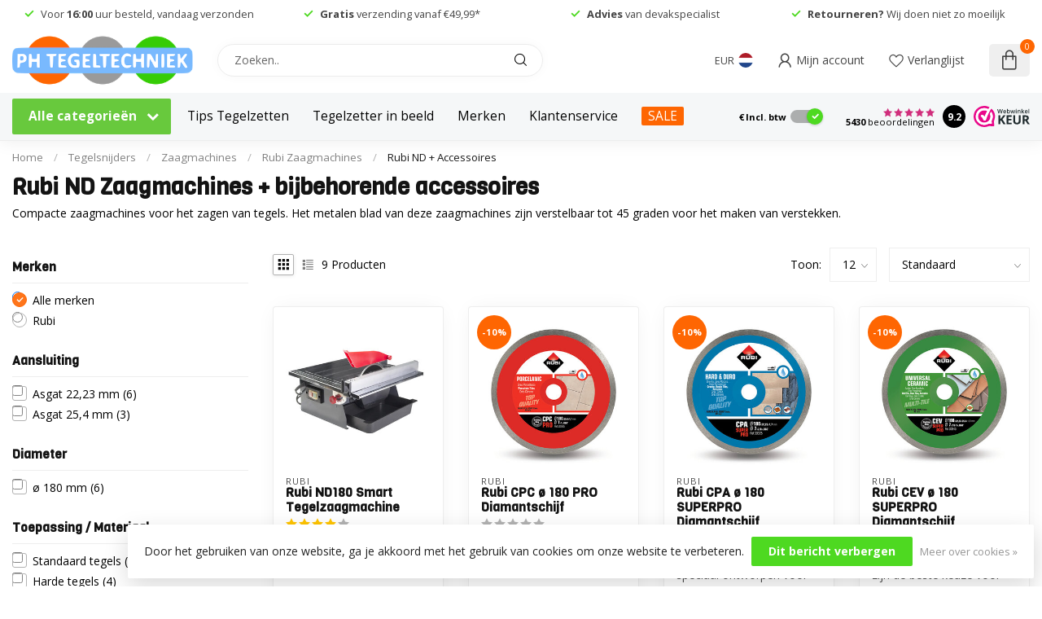

--- FILE ---
content_type: text/html;charset=utf-8
request_url: https://www.phtegeltechniek.nl/tegelsnijders/zaagmachines/rubi-zaagmachines/rubi-nd-accessoires/
body_size: 61454
content:
<!DOCTYPE html>
<html lang="nl">
  <head>
<link rel="preconnect" href="https://cdn.webshopapp.com">
<link rel="preconnect" href="https://fonts.googleapis.com">
<link rel="preconnect" href="https://fonts.gstatic.com" crossorigin>
<!--

    Theme Proxima | v1.0.0.2601202401_1_291920
    Theme designed and created by Dyvelopment - We are true e-commerce heroes!

    For custom Lightspeed eCom development or design contact us at www.dyvelopment.com

      _____                  _                                  _   
     |  __ \                | |                                | |  
     | |  | |_   ___   _____| | ___  _ __  _ __ ___   ___ _ __ | |_ 
     | |  | | | | \ \ / / _ \ |/ _ \| '_ \| '_ ` _ \ / _ \ '_ \| __|
     | |__| | |_| |\ V /  __/ | (_) | |_) | | | | | |  __/ | | | |_ 
     |_____/ \__, | \_/ \___|_|\___/| .__/|_| |_| |_|\___|_| |_|\__|
              __/ |                 | |                             
             |___/                  |_|                             
-->


<meta charset="utf-8"/>
<!-- [START] 'blocks/head.rain' -->
<!--

  (c) 2008-2026 Lightspeed Netherlands B.V.
  http://www.lightspeedhq.com
  Generated: 25-01-2026 @ 08:46:02

-->
<link rel="canonical" href="https://www.phtegeltechniek.nl/tegelsnijders/zaagmachines/rubi-zaagmachines/rubi-nd-accessoires/"/>
<link rel="alternate" href="https://www.phtegeltechniek.nl/index.rss" type="application/rss+xml" title="Nieuwe producten"/>
<link href="https://cdn.webshopapp.com/assets/cookielaw.css?2025-02-20" rel="stylesheet" type="text/css"/>
<meta name="robots" content="noodp,noydir"/>
<meta name="google-site-verification" content="r3GW1VqXkjiAsNfVtr5FV1nfVRoqmDkJlICO_deAfNc"/>
<meta property="og:url" content="https://www.phtegeltechniek.nl/tegelsnijders/zaagmachines/rubi-zaagmachines/rubi-nd-accessoires/?source=facebook"/>
<meta property="og:site_name" content="PH Tegeltechniek"/>
<meta property="og:title" content="Rubi ND Tegelzaagmachines - Compact en Krachtig"/>
<meta property="og:description" content="Tegelzaagmachines in de serie ND vind u bij de tegelzet specialist - Gevestigd in het midden van het land - Eenvoudig online bestellen - Eigen voorraad "/>
<script src="https://www.powr.io/powr.js?external-type=lightspeed"></script>
<script>
(function(w,d,s,l,i){w[l]=w[l]||[];w[l].push({'gtm.start':
new Date().getTime(),event:'gtm.js'});var f=d.getElementsByTagName(s)[0],
j=d.createElement(s),dl=l!='dataLayer'?'&l='+l:'';j.async=true;j.src=
'https://www.googletagmanager.com/gtm.js?id='+i+dl;f.parentNode.insertBefore(j,f);
})(window,document,'script','dataLayer','GTM-TB66CJ7');
</script>
<script>
/* DyApps Theme Addons config */
if( !window.dyapps ){ window.dyapps = {}; }
window.dyapps.addons = {
 "enabled": true,
 "created_at": "25-03-2025 14:27:06",
 "settings": {
    "matrix_separator": ",",
    "filterGroupSwatches": [],
    "swatchesForCustomFields": [],
    "plan": {
     "can_variant_group": true,
     "can_stockify": true,
     "can_vat_switcher": true,
     "can_age_popup": false,
     "can_custom_qty": false,
     "can_data01_colors": false
    },
    "advancedVariants": {
     "enabled": false,
     "price_in_dropdown": true,
     "stockify_in_dropdown": true,
     "disable_out_of_stock": true,
     "grid_swatches_container_selector": ".dy-collection-grid-swatch-holder",
     "grid_swatches_position": "left",
     "grid_swatches_max_colors": 4,
     "grid_swatches_enabled": true,
     "variant_status_icon": false,
     "display_type": "select",
     "product_swatches_size": "default",
     "live_pricing": true
    },
    "age_popup": {
     "enabled": false,
     "logo_url": "",
     "image_footer_url": "",
     "text": {
                 
        "nl": {
         "content": "<h3>Bevestig je leeftijd<\/h3><p>Je moet 18 jaar of ouder zijn om deze website te bezoeken.<\/p>",
         "content_no": "<h3>Sorry!<\/h3><p>Je kunt deze website helaas niet bezoeken.<\/p>",
         "button_yes": "Ik ben 18 jaar of ouder",
         "button_no": "Ik ben jonger dan 18",
        }        }
    },
    "stockify": {
     "enabled": false,
     "stock_trigger_type": "outofstock",
     "optin_policy": false,
     "api": "https://my.dyapps.io/api/public/c979a0b937/stockify/subscribe",
     "text": {
                 
        "nl": {
         "email_placeholder": "Jouw e-mailadres",
         "button_trigger": "Geef me een seintje bij voorraad",
         "button_submit": "Houd me op de hoogte!",
         "title": "Laat je e-mailadres achter",
         "desc": "Helaas is dit product momenteel uitverkocht. Laat je e-mailadres achter en we sturen je een e-mail wanneer het product weer beschikbaar is.",
         "bottom_text": "We gebruiken je gegevens alleen voor deze email. Meer info in onze <a href=\"\/service\/privacy-policy\/\" target=\"_blank\">privacy policy<\/a>."
        }        }
    },
    "categoryBanners": {
     "enabled": true,
     "mobile_breakpoint": "576px",
     "category_banner": {"12372289":792,"9664568":796,"9690723":1114,"9690917":1114,"11039719":1114,"9690910":1114,"11040170":1114,"9690913":1114,"9690907":1114,"11039716":1114,"11040164":1114,"9690908":1114,"9690909":1114},
     "banners": {
        
        "792": {
                        
         "nl": { "desktop_image_url": "https://cdn.webshopapp.com/shops/291920/files/458590360/banner-tegelboor-2.jpg", "mobile_image_url": "https://cdn.webshopapp.com/shops/291920/files/458590360/banner-tegelboor-2.jpg",  "link_url": "https://www.phtegeltechniek.nl/diamantgereedschap/tegelboorset/",  "target": "_blank"}    
        },     
        "796": {
                        
         "nl": { "desktop_image_url": "https://cdn.webshopapp.com/shops/291920/files/458764072/banner-tegel-levelling.jpg", "mobile_image_url": "https://cdn.webshopapp.com/shops/291920/files/458764072/banner-tegel-levelling.jpg",  "link_url": "/tegel-levelling/fix-plus-levelling/",  "target": "_blank"}    
        },     
        "965": {
                         
        },     
        "1114": {
                        
         "nl": { "desktop_image_url": "https://cdn.webshopapp.com/shops/291920/files/474552985/categorie-banner-pht-fix-plus-brochure.png", "mobile_image_url": "https://cdn.webshopapp.com/shops/291920/files/474552985/categorie-banner-pht-fix-plus-brochure.png",  "link_url": "https://cdn.webshopapp.com/shops/291920/files/474552791/brochure-tegeldragers-fix-plus.pdf",  "target": "_blank"}    
        }       }
    }
 },
 "swatches": {
 "default": {"is_default": true, "type": "multi", "values": {"background-size": "10px 10px", "background-position": "0 0, 0 5px, 5px -5px, -5px 0px", "background-image": "linear-gradient(45deg, rgba(100,100,100,0.3) 25%, transparent 25%),  linear-gradient(-45deg, rgba(100,100,100,0.3) 25%, transparent 25%),  linear-gradient(45deg, transparent 75%, rgba(100,100,100,0.3) 75%),  linear-gradient(-45deg, transparent 75%, rgba(100,100,100,0.3) 75%)"}} ,   }
};
</script>
<script>
<!-- Google Tag Manager -->
<script>(function(w,d,s,l,i){w[l]=w[l]||[];w[l].push({'gtm.start':
new Date().getTime(),event:'gtm.js'});var f=d.getElementsByTagName(s)[0],
j=d.createElement(s),dl=l!='dataLayer'?'&l='+l:'';j.async=true;j.src=
'https://www.googletagmanager.com/gtm.js?id='+i+dl;f.parentNode.insertBefore(j,f);
})(window,document,'script','dataLayer','GTM-TB66CJ7');</script>
<!-- End Google Tag Manager -->
</script>
<script src="https://static.klaviyo.com/onsite/js/klaviyo.js?company_id=WJ7773"></script>
<script>
<meta name="p:domain_verify" content="f5cf86694064f32a544185fa66cfb5a9"/>

</script>
<script>
// Clip calculator – logica op basis van bestaande formule

(function () {
    function formatNl(n, decimals) {
        var opts = {};
        if (typeof decimals === "number") {
            opts.minimumFractionDigits = decimals;
            opts.maximumFractionDigits = decimals;
        }
        return new Intl.NumberFormat("nl-NL", opts).format(n);
    }

    // Oorspronkelijke formule vertaald:
    // a = 1 als x < 29, anders a = ceil(x / 30)
    // b = 1 als y < 29, anders b = ceil(y / 30)
    // clips_per_m2 = ((a + b) / (x/100)) / (y/100)
    function clipsPerM2(x_cm, y_cm) {
        var x = x_cm;
        var y = y_cm;

        if (!(x > 0 && y > 0)) {
            return 0;
        }

        var a = x < 29 ? 1 : Math.ceil(x / 30);
        var b = y < 29 ? 1 : Math.ceil(y / 30);

        var perM2 = ((a + b) / (x / 100)) / (y / 100);
        return perM2;
    }

    function buildPackAdvice(totalClips) {
        if (!(totalClips > 0)) {
            return "<p>Geen geldig aantal clips berekend.</p>";
        }

        var packSizes = [100, 250, 500, 1000];
        var html = "<p>Indicatieve verdeling per verpakking:</p><ul>";

        for (var i = 0; i < packSizes.length; i++) {
            var size = packSizes[i];
            var qty = Math.ceil(totalClips / size);
            html +=
                "<li>" +
                formatNl(size, 0) +
                " stuks verpakking: " +
                formatNl(qty, 0) +
                "x</li>";
        }

        html += "</ul>";
        return html;
    }

    function calcClips() {
        var xInput = document.getElementById("cc_x");
        var yInput = document.getElementById("cc_y");
        var m2Input = document.getElementById("cc_m2");
        var wasteInput = document.getElementById("cc_waste");

        if (!xInput || !yInput || !m2Input || !wasteInput) {
            return;
        }

        var x = parseFloat(xInput.value.replace(",", "."));
        var y = parseFloat(yInput.value.replace(",", "."));
        var m2 = parseFloat(m2Input.value.replace(",", "."));
        var wastePct = parseFloat(wasteInput.value.replace(",", "."));

        if (!(x > 0 && y > 0 && m2 > 0)) {
            return;
        }
        if (!(wastePct >= 0)) {
            wastePct = 0;
        }
        if (wastePct > 50) {
            wastePct = 50;
        }

        var perM2 = clipsPerM2(x, y);
        var total = Math.ceil(perM2 * m2);
        var totalWithWaste = Math.ceil(total * (1 + wastePct / 100));

        var outTotal = document.getElementById("cc_out_total");
        var outPerM2 = document.getElementById("cc_out_per_m2");
        var outPacks = document.getElementById("cc_out_packs");
        var resultsBox = document.getElementById("clipcalc_results");

        if (!outTotal || !outPerM2 || !outPacks || !resultsBox) {
            return;
        }

        outTotal.textContent = formatNl(totalWithWaste, 0);
        outPerM2.textContent = formatNl(perM2, 2);
        outPacks.innerHTML = buildPackAdvice(totalWithWaste);

        resultsBox.hidden = false;
    }

    document.addEventListener("DOMContentLoaded", function () {
        var btn = document.getElementById("cc_calc_btn");
        if (btn) {
            btn.addEventListener("click", function (e) {
                e.preventDefault();
                calcClips();
            });
        }
    });
})();

</script>
<script>

    // Eenvoudige rekenlogica voor levelling clips
    // Uitgangspunt: standaard plaatsing langs de voegen

    function clipsOnSide(sideCm) {
        if (!sideCm || sideCm <= 0) return 0;

        if (sideCm < 25) {
            // Kleine zijde: meestal 1 clip
            return 1;
        } else if (sideCm <= 60) {
            // Tot en met 60 cm: ca. 2 clips per zijde
            return 2;
        } else {
            // Groter dan 60 cm: ongeveer elke 20 cm een clip
            return Math.ceil(sideCm / 20);
        }
    }

    function calculateClipUsage(lengthCm, widthCm, areaM2) {
        const L = Number(lengthCm);
        const W = Number(widthCm);
        const A = Number(areaM2);

        if (!L || !W || !A || L <= 0 || W <= 0 || A <= 0) {
            return null;
        }

        const clipsPerSideL = clipsOnSide(L);
        const clipsPerSideW = clipsOnSide(W);

        // Eenvoudige benadering: totaal clips per tegel
        const clipsPerTile = clipsPerSideL + clipsPerSideW;

        // Tegeloppervlak in m²
        const tileAreaM2 = (L / 100) * (W / 100);
        if (!tileAreaM2 || tileAreaM2 <= 0) return null;

        // Clips per m²
        const clipsPerM2 = clipsPerTile / tileAreaM2;

        // Totaal aantal clips voor opgegeven oppervlak
        const totalClips = Math.ceil(clipsPerM2 * A);

        return {
            clipsPerTile,
            clipsPerM2,
            totalClips
        };
    }

    document.addEventListener("DOMContentLoaded", function () {
        const form = document.getElementById("clip-calculator-ph");
        const messageEl = document.getElementById("clip-calc-message");
        const resultsEl = document.getElementById("clip-calc-results");
        const totalEl = document.getElementById("clips-total");
        const perTileEl = document.getElementById("clips-per-tile");
        const perM2El = document.getElementById("clips-per-m2");

        if (!form || !messageEl || !resultsEl || !totalEl || !perTileEl || !perM2El) {
            return;
        }

        form.addEventListener("submit", function (e) {
            e.preventDefault();

            const lengthInput = document.getElementById("tile-length");
            const widthInput = document.getElementById("tile-width");
            const areaInput = document.getElementById("area-m2");

            const lengthVal = lengthInput ? lengthInput.value : "";
            const widthVal = widthInput ? widthInput.value : "";
            const areaVal = areaInput ? areaInput.value : "";

            const result = calculateClipUsage(lengthVal, widthVal, areaVal);

            if (!result) {
                resultsEl.style.display = "none";
                messageEl.style.color = "#b91c1c";
                messageEl.textContent = "Vul een geldige tegellengte, tegelbreedte en een positief aantal m² in.";
                return;
            }

            const { clipsPerTile, clipsPerM2, totalClips } = result;

            messageEl.style.color = "#374151";
            messageEl.textContent = "Dit is een indicatieve berekening op basis van het gekozen tegelformaat.";

            totalEl.textContent = totalClips + " clips (afgerond naar boven)";
            perTileEl.textContent = clipsPerTile.toFixed(1).replace(".", ",") + " clips per tegel";
            perM2El.textContent = clipsPerM2.toFixed(1).replace(".", ",") + " clips per m²";

            resultsEl.style.display = "block";
        });
    });


</script>
<script src="https://b2baddons.cmdcbv.app/public/291920/b2bAddons.js"></script>
<!--[if lt IE 9]>
<script src="https://cdn.webshopapp.com/assets/html5shiv.js?2025-02-20"></script>
<![endif]-->
<!-- [END] 'blocks/head.rain' -->

<title>Rubi ND Tegelzaagmachines - Compact en Krachtig - PH Tegeltechniek</title>
<meta name="p:domain_verify" content="f5cf86694064f32a544185fa66cfb5a9"/>

<meta name="dyapps-addons-enabled" content="true">
<meta name="dyapps-addons-version" content="2022081001">
<meta name="dyapps-theme-name" content="Proxima">
<meta name="dyapps-theme-editor" content="true">

<meta name="description" content="Tegelzaagmachines in de serie ND vind u bij de tegelzet specialist - Gevestigd in het midden van het land - Eenvoudig online bestellen - Eigen voorraad " />
<meta name="keywords" content="serie nd,tegels zagen,natuursteen zagen,tegelmachine,tegelzaag" />

<meta http-equiv="X-UA-Compatible" content="IE=edge">
<meta name="viewport" content="width=device-width, initial-scale=1">

<link rel="shortcut icon" href="https://cdn.webshopapp.com/shops/291920/themes/183598/v/2307352/assets/favicon.ico?20240501072214" type="image/x-icon" />
<link rel="preload" as="image" href="https://cdn.webshopapp.com/shops/291920/themes/183598/assets/logo.png?20260122051624">



<script src="https://cdn.webshopapp.com/shops/291920/themes/183598/assets/jquery-1-12-4-min.js?20260122051624" defer></script>
<script>if(navigator.userAgent.indexOf("MSIE ") > -1 || navigator.userAgent.indexOf("Trident/") > -1) { document.write('<script src="https://cdn.webshopapp.com/shops/291920/themes/183598/assets/intersection-observer-polyfill.js?20260122051624">\x3C/script>') }</script>

<style>/*!
 * Bootstrap Reboot v4.6.1 (https://getbootstrap.com/)
 * Copyright 2011-2021 The Bootstrap Authors
 * Copyright 2011-2021 Twitter, Inc.
 * Licensed under MIT (https://github.com/twbs/bootstrap/blob/main/LICENSE)
 * Forked from Normalize.css, licensed MIT (https://github.com/necolas/normalize.css/blob/master/LICENSE.md)
 */*,*::before,*::after{box-sizing:border-box}html{font-family:sans-serif;line-height:1.15;-webkit-text-size-adjust:100%;-webkit-tap-highlight-color:rgba(0,0,0,0)}article,aside,figcaption,figure,footer,header,hgroup,main,nav,section{display:block}body{margin:0;font-family:-apple-system,BlinkMacSystemFont,"Segoe UI",Roboto,"Helvetica Neue",Arial,"Noto Sans","Liberation Sans",sans-serif,"Apple Color Emoji","Segoe UI Emoji","Segoe UI Symbol","Noto Color Emoji";font-size:1rem;font-weight:400;line-height:1.42857143;color:#212529;text-align:left;background-color:#fff}[tabindex="-1"]:focus:not(:focus-visible){outline:0 !important}hr{box-sizing:content-box;height:0;overflow:visible}h1,h2,h3,h4,h5,h6{margin-top:0;margin-bottom:.5rem}p{margin-top:0;margin-bottom:1rem}abbr[title],abbr[data-original-title]{text-decoration:underline;text-decoration:underline dotted;cursor:help;border-bottom:0;text-decoration-skip-ink:none}address{margin-bottom:1rem;font-style:normal;line-height:inherit}ol,ul,dl{margin-top:0;margin-bottom:1rem}ol ol,ul ul,ol ul,ul ol{margin-bottom:0}dt{font-weight:700}dd{margin-bottom:.5rem;margin-left:0}blockquote{margin:0 0 1rem}b,strong{font-weight:bolder}small{font-size:80%}sub,sup{position:relative;font-size:75%;line-height:0;vertical-align:baseline}sub{bottom:-0.25em}sup{top:-0.5em}a{color:#007bff;text-decoration:none;background-color:transparent}a:hover{color:#0056b3;text-decoration:underline}a:not([href]):not([class]){color:inherit;text-decoration:none}a:not([href]):not([class]):hover{color:inherit;text-decoration:none}pre,code,kbd,samp{font-family:SFMono-Regular,Menlo,Monaco,Consolas,"Liberation Mono","Courier New",monospace;font-size:1em}pre{margin-top:0;margin-bottom:1rem;overflow:auto;-ms-overflow-style:scrollbar}figure{margin:0 0 1rem}img{vertical-align:middle;border-style:none}svg{overflow:hidden;vertical-align:middle}table{border-collapse:collapse}caption{padding-top:.75rem;padding-bottom:.75rem;color:#6c757d;text-align:left;caption-side:bottom}th{text-align:inherit;text-align:-webkit-match-parent}label{display:inline-block;margin-bottom:.5rem}button{border-radius:0}button:focus:not(:focus-visible){outline:0}input,button,select,optgroup,textarea{margin:0;font-family:inherit;font-size:inherit;line-height:inherit}button,input{overflow:visible}button,select{text-transform:none}[role=button]{cursor:pointer}select{word-wrap:normal}button,[type=button],[type=reset],[type=submit]{-webkit-appearance:button}button:not(:disabled),[type=button]:not(:disabled),[type=reset]:not(:disabled),[type=submit]:not(:disabled){cursor:pointer}button::-moz-focus-inner,[type=button]::-moz-focus-inner,[type=reset]::-moz-focus-inner,[type=submit]::-moz-focus-inner{padding:0;border-style:none}input[type=radio],input[type=checkbox]{box-sizing:border-box;padding:0}textarea{overflow:auto;resize:vertical}fieldset{min-width:0;padding:0;margin:0;border:0}legend{display:block;width:100%;max-width:100%;padding:0;margin-bottom:.5rem;font-size:1.5rem;line-height:inherit;color:inherit;white-space:normal}progress{vertical-align:baseline}[type=number]::-webkit-inner-spin-button,[type=number]::-webkit-outer-spin-button{height:auto}[type=search]{outline-offset:-2px;-webkit-appearance:none}[type=search]::-webkit-search-decoration{-webkit-appearance:none}::-webkit-file-upload-button{font:inherit;-webkit-appearance:button}output{display:inline-block}summary{display:list-item;cursor:pointer}template{display:none}[hidden]{display:none !important}/*!
 * Bootstrap Grid v4.6.1 (https://getbootstrap.com/)
 * Copyright 2011-2021 The Bootstrap Authors
 * Copyright 2011-2021 Twitter, Inc.
 * Licensed under MIT (https://github.com/twbs/bootstrap/blob/main/LICENSE)
 */html{box-sizing:border-box;-ms-overflow-style:scrollbar}*,*::before,*::after{box-sizing:inherit}.container,.container-fluid,.container-xl,.container-lg,.container-md,.container-sm{width:100%;padding-right:15px;padding-left:15px;margin-right:auto;margin-left:auto}@media(min-width: 576px){.container-sm,.container{max-width:540px}}@media(min-width: 768px){.container-md,.container-sm,.container{max-width:720px}}@media(min-width: 992px){.container-lg,.container-md,.container-sm,.container{max-width:960px}}@media(min-width: 1200px){.container-xl,.container-lg,.container-md,.container-sm,.container{max-width:1140px}}.row{display:flex;flex-wrap:wrap;margin-right:-15px;margin-left:-15px}.no-gutters{margin-right:0;margin-left:0}.no-gutters>.col,.no-gutters>[class*=col-]{padding-right:0;padding-left:0}.col-xl,.col-xl-auto,.col-xl-12,.col-xl-11,.col-xl-10,.col-xl-9,.col-xl-8,.col-xl-7,.col-xl-6,.col-xl-5,.col-xl-4,.col-xl-3,.col-xl-2,.col-xl-1,.col-lg,.col-lg-auto,.col-lg-12,.col-lg-11,.col-lg-10,.col-lg-9,.col-lg-8,.col-lg-7,.col-lg-6,.col-lg-5,.col-lg-4,.col-lg-3,.col-lg-2,.col-lg-1,.col-md,.col-md-auto,.col-md-12,.col-md-11,.col-md-10,.col-md-9,.col-md-8,.col-md-7,.col-md-6,.col-md-5,.col-md-4,.col-md-3,.col-md-2,.col-md-1,.col-sm,.col-sm-auto,.col-sm-12,.col-sm-11,.col-sm-10,.col-sm-9,.col-sm-8,.col-sm-7,.col-sm-6,.col-sm-5,.col-sm-4,.col-sm-3,.col-sm-2,.col-sm-1,.col,.col-auto,.col-12,.col-11,.col-10,.col-9,.col-8,.col-7,.col-6,.col-5,.col-4,.col-3,.col-2,.col-1{position:relative;width:100%;padding-right:15px;padding-left:15px}.col{flex-basis:0;flex-grow:1;max-width:100%}.row-cols-1>*{flex:0 0 100%;max-width:100%}.row-cols-2>*{flex:0 0 50%;max-width:50%}.row-cols-3>*{flex:0 0 33.3333333333%;max-width:33.3333333333%}.row-cols-4>*{flex:0 0 25%;max-width:25%}.row-cols-5>*{flex:0 0 20%;max-width:20%}.row-cols-6>*{flex:0 0 16.6666666667%;max-width:16.6666666667%}.col-auto{flex:0 0 auto;width:auto;max-width:100%}.col-1{flex:0 0 8.33333333%;max-width:8.33333333%}.col-2{flex:0 0 16.66666667%;max-width:16.66666667%}.col-3{flex:0 0 25%;max-width:25%}.col-4{flex:0 0 33.33333333%;max-width:33.33333333%}.col-5{flex:0 0 41.66666667%;max-width:41.66666667%}.col-6{flex:0 0 50%;max-width:50%}.col-7{flex:0 0 58.33333333%;max-width:58.33333333%}.col-8{flex:0 0 66.66666667%;max-width:66.66666667%}.col-9{flex:0 0 75%;max-width:75%}.col-10{flex:0 0 83.33333333%;max-width:83.33333333%}.col-11{flex:0 0 91.66666667%;max-width:91.66666667%}.col-12{flex:0 0 100%;max-width:100%}.order-first{order:-1}.order-last{order:13}.order-0{order:0}.order-1{order:1}.order-2{order:2}.order-3{order:3}.order-4{order:4}.order-5{order:5}.order-6{order:6}.order-7{order:7}.order-8{order:8}.order-9{order:9}.order-10{order:10}.order-11{order:11}.order-12{order:12}.offset-1{margin-left:8.33333333%}.offset-2{margin-left:16.66666667%}.offset-3{margin-left:25%}.offset-4{margin-left:33.33333333%}.offset-5{margin-left:41.66666667%}.offset-6{margin-left:50%}.offset-7{margin-left:58.33333333%}.offset-8{margin-left:66.66666667%}.offset-9{margin-left:75%}.offset-10{margin-left:83.33333333%}.offset-11{margin-left:91.66666667%}@media(min-width: 576px){.col-sm{flex-basis:0;flex-grow:1;max-width:100%}.row-cols-sm-1>*{flex:0 0 100%;max-width:100%}.row-cols-sm-2>*{flex:0 0 50%;max-width:50%}.row-cols-sm-3>*{flex:0 0 33.3333333333%;max-width:33.3333333333%}.row-cols-sm-4>*{flex:0 0 25%;max-width:25%}.row-cols-sm-5>*{flex:0 0 20%;max-width:20%}.row-cols-sm-6>*{flex:0 0 16.6666666667%;max-width:16.6666666667%}.col-sm-auto{flex:0 0 auto;width:auto;max-width:100%}.col-sm-1{flex:0 0 8.33333333%;max-width:8.33333333%}.col-sm-2{flex:0 0 16.66666667%;max-width:16.66666667%}.col-sm-3{flex:0 0 25%;max-width:25%}.col-sm-4{flex:0 0 33.33333333%;max-width:33.33333333%}.col-sm-5{flex:0 0 41.66666667%;max-width:41.66666667%}.col-sm-6{flex:0 0 50%;max-width:50%}.col-sm-7{flex:0 0 58.33333333%;max-width:58.33333333%}.col-sm-8{flex:0 0 66.66666667%;max-width:66.66666667%}.col-sm-9{flex:0 0 75%;max-width:75%}.col-sm-10{flex:0 0 83.33333333%;max-width:83.33333333%}.col-sm-11{flex:0 0 91.66666667%;max-width:91.66666667%}.col-sm-12{flex:0 0 100%;max-width:100%}.order-sm-first{order:-1}.order-sm-last{order:13}.order-sm-0{order:0}.order-sm-1{order:1}.order-sm-2{order:2}.order-sm-3{order:3}.order-sm-4{order:4}.order-sm-5{order:5}.order-sm-6{order:6}.order-sm-7{order:7}.order-sm-8{order:8}.order-sm-9{order:9}.order-sm-10{order:10}.order-sm-11{order:11}.order-sm-12{order:12}.offset-sm-0{margin-left:0}.offset-sm-1{margin-left:8.33333333%}.offset-sm-2{margin-left:16.66666667%}.offset-sm-3{margin-left:25%}.offset-sm-4{margin-left:33.33333333%}.offset-sm-5{margin-left:41.66666667%}.offset-sm-6{margin-left:50%}.offset-sm-7{margin-left:58.33333333%}.offset-sm-8{margin-left:66.66666667%}.offset-sm-9{margin-left:75%}.offset-sm-10{margin-left:83.33333333%}.offset-sm-11{margin-left:91.66666667%}}@media(min-width: 768px){.col-md{flex-basis:0;flex-grow:1;max-width:100%}.row-cols-md-1>*{flex:0 0 100%;max-width:100%}.row-cols-md-2>*{flex:0 0 50%;max-width:50%}.row-cols-md-3>*{flex:0 0 33.3333333333%;max-width:33.3333333333%}.row-cols-md-4>*{flex:0 0 25%;max-width:25%}.row-cols-md-5>*{flex:0 0 20%;max-width:20%}.row-cols-md-6>*{flex:0 0 16.6666666667%;max-width:16.6666666667%}.col-md-auto{flex:0 0 auto;width:auto;max-width:100%}.col-md-1{flex:0 0 8.33333333%;max-width:8.33333333%}.col-md-2{flex:0 0 16.66666667%;max-width:16.66666667%}.col-md-3{flex:0 0 25%;max-width:25%}.col-md-4{flex:0 0 33.33333333%;max-width:33.33333333%}.col-md-5{flex:0 0 41.66666667%;max-width:41.66666667%}.col-md-6{flex:0 0 50%;max-width:50%}.col-md-7{flex:0 0 58.33333333%;max-width:58.33333333%}.col-md-8{flex:0 0 66.66666667%;max-width:66.66666667%}.col-md-9{flex:0 0 75%;max-width:75%}.col-md-10{flex:0 0 83.33333333%;max-width:83.33333333%}.col-md-11{flex:0 0 91.66666667%;max-width:91.66666667%}.col-md-12{flex:0 0 100%;max-width:100%}.order-md-first{order:-1}.order-md-last{order:13}.order-md-0{order:0}.order-md-1{order:1}.order-md-2{order:2}.order-md-3{order:3}.order-md-4{order:4}.order-md-5{order:5}.order-md-6{order:6}.order-md-7{order:7}.order-md-8{order:8}.order-md-9{order:9}.order-md-10{order:10}.order-md-11{order:11}.order-md-12{order:12}.offset-md-0{margin-left:0}.offset-md-1{margin-left:8.33333333%}.offset-md-2{margin-left:16.66666667%}.offset-md-3{margin-left:25%}.offset-md-4{margin-left:33.33333333%}.offset-md-5{margin-left:41.66666667%}.offset-md-6{margin-left:50%}.offset-md-7{margin-left:58.33333333%}.offset-md-8{margin-left:66.66666667%}.offset-md-9{margin-left:75%}.offset-md-10{margin-left:83.33333333%}.offset-md-11{margin-left:91.66666667%}}@media(min-width: 992px){.col-lg{flex-basis:0;flex-grow:1;max-width:100%}.row-cols-lg-1>*{flex:0 0 100%;max-width:100%}.row-cols-lg-2>*{flex:0 0 50%;max-width:50%}.row-cols-lg-3>*{flex:0 0 33.3333333333%;max-width:33.3333333333%}.row-cols-lg-4>*{flex:0 0 25%;max-width:25%}.row-cols-lg-5>*{flex:0 0 20%;max-width:20%}.row-cols-lg-6>*{flex:0 0 16.6666666667%;max-width:16.6666666667%}.col-lg-auto{flex:0 0 auto;width:auto;max-width:100%}.col-lg-1{flex:0 0 8.33333333%;max-width:8.33333333%}.col-lg-2{flex:0 0 16.66666667%;max-width:16.66666667%}.col-lg-3{flex:0 0 25%;max-width:25%}.col-lg-4{flex:0 0 33.33333333%;max-width:33.33333333%}.col-lg-5{flex:0 0 41.66666667%;max-width:41.66666667%}.col-lg-6{flex:0 0 50%;max-width:50%}.col-lg-7{flex:0 0 58.33333333%;max-width:58.33333333%}.col-lg-8{flex:0 0 66.66666667%;max-width:66.66666667%}.col-lg-9{flex:0 0 75%;max-width:75%}.col-lg-10{flex:0 0 83.33333333%;max-width:83.33333333%}.col-lg-11{flex:0 0 91.66666667%;max-width:91.66666667%}.col-lg-12{flex:0 0 100%;max-width:100%}.order-lg-first{order:-1}.order-lg-last{order:13}.order-lg-0{order:0}.order-lg-1{order:1}.order-lg-2{order:2}.order-lg-3{order:3}.order-lg-4{order:4}.order-lg-5{order:5}.order-lg-6{order:6}.order-lg-7{order:7}.order-lg-8{order:8}.order-lg-9{order:9}.order-lg-10{order:10}.order-lg-11{order:11}.order-lg-12{order:12}.offset-lg-0{margin-left:0}.offset-lg-1{margin-left:8.33333333%}.offset-lg-2{margin-left:16.66666667%}.offset-lg-3{margin-left:25%}.offset-lg-4{margin-left:33.33333333%}.offset-lg-5{margin-left:41.66666667%}.offset-lg-6{margin-left:50%}.offset-lg-7{margin-left:58.33333333%}.offset-lg-8{margin-left:66.66666667%}.offset-lg-9{margin-left:75%}.offset-lg-10{margin-left:83.33333333%}.offset-lg-11{margin-left:91.66666667%}}@media(min-width: 1200px){.col-xl{flex-basis:0;flex-grow:1;max-width:100%}.row-cols-xl-1>*{flex:0 0 100%;max-width:100%}.row-cols-xl-2>*{flex:0 0 50%;max-width:50%}.row-cols-xl-3>*{flex:0 0 33.3333333333%;max-width:33.3333333333%}.row-cols-xl-4>*{flex:0 0 25%;max-width:25%}.row-cols-xl-5>*{flex:0 0 20%;max-width:20%}.row-cols-xl-6>*{flex:0 0 16.6666666667%;max-width:16.6666666667%}.col-xl-auto{flex:0 0 auto;width:auto;max-width:100%}.col-xl-1{flex:0 0 8.33333333%;max-width:8.33333333%}.col-xl-2{flex:0 0 16.66666667%;max-width:16.66666667%}.col-xl-3{flex:0 0 25%;max-width:25%}.col-xl-4{flex:0 0 33.33333333%;max-width:33.33333333%}.col-xl-5{flex:0 0 41.66666667%;max-width:41.66666667%}.col-xl-6{flex:0 0 50%;max-width:50%}.col-xl-7{flex:0 0 58.33333333%;max-width:58.33333333%}.col-xl-8{flex:0 0 66.66666667%;max-width:66.66666667%}.col-xl-9{flex:0 0 75%;max-width:75%}.col-xl-10{flex:0 0 83.33333333%;max-width:83.33333333%}.col-xl-11{flex:0 0 91.66666667%;max-width:91.66666667%}.col-xl-12{flex:0 0 100%;max-width:100%}.order-xl-first{order:-1}.order-xl-last{order:13}.order-xl-0{order:0}.order-xl-1{order:1}.order-xl-2{order:2}.order-xl-3{order:3}.order-xl-4{order:4}.order-xl-5{order:5}.order-xl-6{order:6}.order-xl-7{order:7}.order-xl-8{order:8}.order-xl-9{order:9}.order-xl-10{order:10}.order-xl-11{order:11}.order-xl-12{order:12}.offset-xl-0{margin-left:0}.offset-xl-1{margin-left:8.33333333%}.offset-xl-2{margin-left:16.66666667%}.offset-xl-3{margin-left:25%}.offset-xl-4{margin-left:33.33333333%}.offset-xl-5{margin-left:41.66666667%}.offset-xl-6{margin-left:50%}.offset-xl-7{margin-left:58.33333333%}.offset-xl-8{margin-left:66.66666667%}.offset-xl-9{margin-left:75%}.offset-xl-10{margin-left:83.33333333%}.offset-xl-11{margin-left:91.66666667%}}.d-none{display:none !important}.d-inline{display:inline !important}.d-inline-block{display:inline-block !important}.d-block{display:block !important}.d-table{display:table !important}.d-table-row{display:table-row !important}.d-table-cell{display:table-cell !important}.d-flex{display:flex !important}.d-inline-flex{display:inline-flex !important}@media(min-width: 576px){.d-sm-none{display:none !important}.d-sm-inline{display:inline !important}.d-sm-inline-block{display:inline-block !important}.d-sm-block{display:block !important}.d-sm-table{display:table !important}.d-sm-table-row{display:table-row !important}.d-sm-table-cell{display:table-cell !important}.d-sm-flex{display:flex !important}.d-sm-inline-flex{display:inline-flex !important}}@media(min-width: 768px){.d-md-none{display:none !important}.d-md-inline{display:inline !important}.d-md-inline-block{display:inline-block !important}.d-md-block{display:block !important}.d-md-table{display:table !important}.d-md-table-row{display:table-row !important}.d-md-table-cell{display:table-cell !important}.d-md-flex{display:flex !important}.d-md-inline-flex{display:inline-flex !important}}@media(min-width: 992px){.d-lg-none{display:none !important}.d-lg-inline{display:inline !important}.d-lg-inline-block{display:inline-block !important}.d-lg-block{display:block !important}.d-lg-table{display:table !important}.d-lg-table-row{display:table-row !important}.d-lg-table-cell{display:table-cell !important}.d-lg-flex{display:flex !important}.d-lg-inline-flex{display:inline-flex !important}}@media(min-width: 1200px){.d-xl-none{display:none !important}.d-xl-inline{display:inline !important}.d-xl-inline-block{display:inline-block !important}.d-xl-block{display:block !important}.d-xl-table{display:table !important}.d-xl-table-row{display:table-row !important}.d-xl-table-cell{display:table-cell !important}.d-xl-flex{display:flex !important}.d-xl-inline-flex{display:inline-flex !important}}@media print{.d-print-none{display:none !important}.d-print-inline{display:inline !important}.d-print-inline-block{display:inline-block !important}.d-print-block{display:block !important}.d-print-table{display:table !important}.d-print-table-row{display:table-row !important}.d-print-table-cell{display:table-cell !important}.d-print-flex{display:flex !important}.d-print-inline-flex{display:inline-flex !important}}.flex-row{flex-direction:row !important}.flex-column{flex-direction:column !important}.flex-row-reverse{flex-direction:row-reverse !important}.flex-column-reverse{flex-direction:column-reverse !important}.flex-wrap{flex-wrap:wrap !important}.flex-nowrap{flex-wrap:nowrap !important}.flex-wrap-reverse{flex-wrap:wrap-reverse !important}.flex-fill{flex:1 1 auto !important}.flex-grow-0{flex-grow:0 !important}.flex-grow-1{flex-grow:1 !important}.flex-shrink-0{flex-shrink:0 !important}.flex-shrink-1{flex-shrink:1 !important}.justify-content-start{justify-content:flex-start !important}.justify-content-end{justify-content:flex-end !important}.justify-content-center{justify-content:center !important}.justify-content-between{justify-content:space-between !important}.justify-content-around{justify-content:space-around !important}.align-items-start{align-items:flex-start !important}.align-items-end{align-items:flex-end !important}.align-items-center{align-items:center !important}.align-items-baseline{align-items:baseline !important}.align-items-stretch{align-items:stretch !important}.align-content-start{align-content:flex-start !important}.align-content-end{align-content:flex-end !important}.align-content-center{align-content:center !important}.align-content-between{align-content:space-between !important}.align-content-around{align-content:space-around !important}.align-content-stretch{align-content:stretch !important}.align-self-auto{align-self:auto !important}.align-self-start{align-self:flex-start !important}.align-self-end{align-self:flex-end !important}.align-self-center{align-self:center !important}.align-self-baseline{align-self:baseline !important}.align-self-stretch{align-self:stretch !important}@media(min-width: 576px){.flex-sm-row{flex-direction:row !important}.flex-sm-column{flex-direction:column !important}.flex-sm-row-reverse{flex-direction:row-reverse !important}.flex-sm-column-reverse{flex-direction:column-reverse !important}.flex-sm-wrap{flex-wrap:wrap !important}.flex-sm-nowrap{flex-wrap:nowrap !important}.flex-sm-wrap-reverse{flex-wrap:wrap-reverse !important}.flex-sm-fill{flex:1 1 auto !important}.flex-sm-grow-0{flex-grow:0 !important}.flex-sm-grow-1{flex-grow:1 !important}.flex-sm-shrink-0{flex-shrink:0 !important}.flex-sm-shrink-1{flex-shrink:1 !important}.justify-content-sm-start{justify-content:flex-start !important}.justify-content-sm-end{justify-content:flex-end !important}.justify-content-sm-center{justify-content:center !important}.justify-content-sm-between{justify-content:space-between !important}.justify-content-sm-around{justify-content:space-around !important}.align-items-sm-start{align-items:flex-start !important}.align-items-sm-end{align-items:flex-end !important}.align-items-sm-center{align-items:center !important}.align-items-sm-baseline{align-items:baseline !important}.align-items-sm-stretch{align-items:stretch !important}.align-content-sm-start{align-content:flex-start !important}.align-content-sm-end{align-content:flex-end !important}.align-content-sm-center{align-content:center !important}.align-content-sm-between{align-content:space-between !important}.align-content-sm-around{align-content:space-around !important}.align-content-sm-stretch{align-content:stretch !important}.align-self-sm-auto{align-self:auto !important}.align-self-sm-start{align-self:flex-start !important}.align-self-sm-end{align-self:flex-end !important}.align-self-sm-center{align-self:center !important}.align-self-sm-baseline{align-self:baseline !important}.align-self-sm-stretch{align-self:stretch !important}}@media(min-width: 768px){.flex-md-row{flex-direction:row !important}.flex-md-column{flex-direction:column !important}.flex-md-row-reverse{flex-direction:row-reverse !important}.flex-md-column-reverse{flex-direction:column-reverse !important}.flex-md-wrap{flex-wrap:wrap !important}.flex-md-nowrap{flex-wrap:nowrap !important}.flex-md-wrap-reverse{flex-wrap:wrap-reverse !important}.flex-md-fill{flex:1 1 auto !important}.flex-md-grow-0{flex-grow:0 !important}.flex-md-grow-1{flex-grow:1 !important}.flex-md-shrink-0{flex-shrink:0 !important}.flex-md-shrink-1{flex-shrink:1 !important}.justify-content-md-start{justify-content:flex-start !important}.justify-content-md-end{justify-content:flex-end !important}.justify-content-md-center{justify-content:center !important}.justify-content-md-between{justify-content:space-between !important}.justify-content-md-around{justify-content:space-around !important}.align-items-md-start{align-items:flex-start !important}.align-items-md-end{align-items:flex-end !important}.align-items-md-center{align-items:center !important}.align-items-md-baseline{align-items:baseline !important}.align-items-md-stretch{align-items:stretch !important}.align-content-md-start{align-content:flex-start !important}.align-content-md-end{align-content:flex-end !important}.align-content-md-center{align-content:center !important}.align-content-md-between{align-content:space-between !important}.align-content-md-around{align-content:space-around !important}.align-content-md-stretch{align-content:stretch !important}.align-self-md-auto{align-self:auto !important}.align-self-md-start{align-self:flex-start !important}.align-self-md-end{align-self:flex-end !important}.align-self-md-center{align-self:center !important}.align-self-md-baseline{align-self:baseline !important}.align-self-md-stretch{align-self:stretch !important}}@media(min-width: 992px){.flex-lg-row{flex-direction:row !important}.flex-lg-column{flex-direction:column !important}.flex-lg-row-reverse{flex-direction:row-reverse !important}.flex-lg-column-reverse{flex-direction:column-reverse !important}.flex-lg-wrap{flex-wrap:wrap !important}.flex-lg-nowrap{flex-wrap:nowrap !important}.flex-lg-wrap-reverse{flex-wrap:wrap-reverse !important}.flex-lg-fill{flex:1 1 auto !important}.flex-lg-grow-0{flex-grow:0 !important}.flex-lg-grow-1{flex-grow:1 !important}.flex-lg-shrink-0{flex-shrink:0 !important}.flex-lg-shrink-1{flex-shrink:1 !important}.justify-content-lg-start{justify-content:flex-start !important}.justify-content-lg-end{justify-content:flex-end !important}.justify-content-lg-center{justify-content:center !important}.justify-content-lg-between{justify-content:space-between !important}.justify-content-lg-around{justify-content:space-around !important}.align-items-lg-start{align-items:flex-start !important}.align-items-lg-end{align-items:flex-end !important}.align-items-lg-center{align-items:center !important}.align-items-lg-baseline{align-items:baseline !important}.align-items-lg-stretch{align-items:stretch !important}.align-content-lg-start{align-content:flex-start !important}.align-content-lg-end{align-content:flex-end !important}.align-content-lg-center{align-content:center !important}.align-content-lg-between{align-content:space-between !important}.align-content-lg-around{align-content:space-around !important}.align-content-lg-stretch{align-content:stretch !important}.align-self-lg-auto{align-self:auto !important}.align-self-lg-start{align-self:flex-start !important}.align-self-lg-end{align-self:flex-end !important}.align-self-lg-center{align-self:center !important}.align-self-lg-baseline{align-self:baseline !important}.align-self-lg-stretch{align-self:stretch !important}}@media(min-width: 1200px){.flex-xl-row{flex-direction:row !important}.flex-xl-column{flex-direction:column !important}.flex-xl-row-reverse{flex-direction:row-reverse !important}.flex-xl-column-reverse{flex-direction:column-reverse !important}.flex-xl-wrap{flex-wrap:wrap !important}.flex-xl-nowrap{flex-wrap:nowrap !important}.flex-xl-wrap-reverse{flex-wrap:wrap-reverse !important}.flex-xl-fill{flex:1 1 auto !important}.flex-xl-grow-0{flex-grow:0 !important}.flex-xl-grow-1{flex-grow:1 !important}.flex-xl-shrink-0{flex-shrink:0 !important}.flex-xl-shrink-1{flex-shrink:1 !important}.justify-content-xl-start{justify-content:flex-start !important}.justify-content-xl-end{justify-content:flex-end !important}.justify-content-xl-center{justify-content:center !important}.justify-content-xl-between{justify-content:space-between !important}.justify-content-xl-around{justify-content:space-around !important}.align-items-xl-start{align-items:flex-start !important}.align-items-xl-end{align-items:flex-end !important}.align-items-xl-center{align-items:center !important}.align-items-xl-baseline{align-items:baseline !important}.align-items-xl-stretch{align-items:stretch !important}.align-content-xl-start{align-content:flex-start !important}.align-content-xl-end{align-content:flex-end !important}.align-content-xl-center{align-content:center !important}.align-content-xl-between{align-content:space-between !important}.align-content-xl-around{align-content:space-around !important}.align-content-xl-stretch{align-content:stretch !important}.align-self-xl-auto{align-self:auto !important}.align-self-xl-start{align-self:flex-start !important}.align-self-xl-end{align-self:flex-end !important}.align-self-xl-center{align-self:center !important}.align-self-xl-baseline{align-self:baseline !important}.align-self-xl-stretch{align-self:stretch !important}}.m-0{margin:0 !important}.mt-0,.my-0{margin-top:0 !important}.mr-0,.mx-0{margin-right:0 !important}.mb-0,.my-0{margin-bottom:0 !important}.ml-0,.mx-0{margin-left:0 !important}.m-1{margin:5px !important}.mt-1,.my-1{margin-top:5px !important}.mr-1,.mx-1{margin-right:5px !important}.mb-1,.my-1{margin-bottom:5px !important}.ml-1,.mx-1{margin-left:5px !important}.m-2{margin:10px !important}.mt-2,.my-2{margin-top:10px !important}.mr-2,.mx-2{margin-right:10px !important}.mb-2,.my-2{margin-bottom:10px !important}.ml-2,.mx-2{margin-left:10px !important}.m-3{margin:15px !important}.mt-3,.my-3{margin-top:15px !important}.mr-3,.mx-3{margin-right:15px !important}.mb-3,.my-3{margin-bottom:15px !important}.ml-3,.mx-3{margin-left:15px !important}.m-4{margin:30px !important}.mt-4,.my-4{margin-top:30px !important}.mr-4,.mx-4{margin-right:30px !important}.mb-4,.my-4{margin-bottom:30px !important}.ml-4,.mx-4{margin-left:30px !important}.m-5{margin:50px !important}.mt-5,.my-5{margin-top:50px !important}.mr-5,.mx-5{margin-right:50px !important}.mb-5,.my-5{margin-bottom:50px !important}.ml-5,.mx-5{margin-left:50px !important}.m-6{margin:80px !important}.mt-6,.my-6{margin-top:80px !important}.mr-6,.mx-6{margin-right:80px !important}.mb-6,.my-6{margin-bottom:80px !important}.ml-6,.mx-6{margin-left:80px !important}.p-0{padding:0 !important}.pt-0,.py-0{padding-top:0 !important}.pr-0,.px-0{padding-right:0 !important}.pb-0,.py-0{padding-bottom:0 !important}.pl-0,.px-0{padding-left:0 !important}.p-1{padding:5px !important}.pt-1,.py-1{padding-top:5px !important}.pr-1,.px-1{padding-right:5px !important}.pb-1,.py-1{padding-bottom:5px !important}.pl-1,.px-1{padding-left:5px !important}.p-2{padding:10px !important}.pt-2,.py-2{padding-top:10px !important}.pr-2,.px-2{padding-right:10px !important}.pb-2,.py-2{padding-bottom:10px !important}.pl-2,.px-2{padding-left:10px !important}.p-3{padding:15px !important}.pt-3,.py-3{padding-top:15px !important}.pr-3,.px-3{padding-right:15px !important}.pb-3,.py-3{padding-bottom:15px !important}.pl-3,.px-3{padding-left:15px !important}.p-4{padding:30px !important}.pt-4,.py-4{padding-top:30px !important}.pr-4,.px-4{padding-right:30px !important}.pb-4,.py-4{padding-bottom:30px !important}.pl-4,.px-4{padding-left:30px !important}.p-5{padding:50px !important}.pt-5,.py-5{padding-top:50px !important}.pr-5,.px-5{padding-right:50px !important}.pb-5,.py-5{padding-bottom:50px !important}.pl-5,.px-5{padding-left:50px !important}.p-6{padding:80px !important}.pt-6,.py-6{padding-top:80px !important}.pr-6,.px-6{padding-right:80px !important}.pb-6,.py-6{padding-bottom:80px !important}.pl-6,.px-6{padding-left:80px !important}.m-n1{margin:-5px !important}.mt-n1,.my-n1{margin-top:-5px !important}.mr-n1,.mx-n1{margin-right:-5px !important}.mb-n1,.my-n1{margin-bottom:-5px !important}.ml-n1,.mx-n1{margin-left:-5px !important}.m-n2{margin:-10px !important}.mt-n2,.my-n2{margin-top:-10px !important}.mr-n2,.mx-n2{margin-right:-10px !important}.mb-n2,.my-n2{margin-bottom:-10px !important}.ml-n2,.mx-n2{margin-left:-10px !important}.m-n3{margin:-15px !important}.mt-n3,.my-n3{margin-top:-15px !important}.mr-n3,.mx-n3{margin-right:-15px !important}.mb-n3,.my-n3{margin-bottom:-15px !important}.ml-n3,.mx-n3{margin-left:-15px !important}.m-n4{margin:-30px !important}.mt-n4,.my-n4{margin-top:-30px !important}.mr-n4,.mx-n4{margin-right:-30px !important}.mb-n4,.my-n4{margin-bottom:-30px !important}.ml-n4,.mx-n4{margin-left:-30px !important}.m-n5{margin:-50px !important}.mt-n5,.my-n5{margin-top:-50px !important}.mr-n5,.mx-n5{margin-right:-50px !important}.mb-n5,.my-n5{margin-bottom:-50px !important}.ml-n5,.mx-n5{margin-left:-50px !important}.m-n6{margin:-80px !important}.mt-n6,.my-n6{margin-top:-80px !important}.mr-n6,.mx-n6{margin-right:-80px !important}.mb-n6,.my-n6{margin-bottom:-80px !important}.ml-n6,.mx-n6{margin-left:-80px !important}.m-auto{margin:auto !important}.mt-auto,.my-auto{margin-top:auto !important}.mr-auto,.mx-auto{margin-right:auto !important}.mb-auto,.my-auto{margin-bottom:auto !important}.ml-auto,.mx-auto{margin-left:auto !important}@media(min-width: 576px){.m-sm-0{margin:0 !important}.mt-sm-0,.my-sm-0{margin-top:0 !important}.mr-sm-0,.mx-sm-0{margin-right:0 !important}.mb-sm-0,.my-sm-0{margin-bottom:0 !important}.ml-sm-0,.mx-sm-0{margin-left:0 !important}.m-sm-1{margin:5px !important}.mt-sm-1,.my-sm-1{margin-top:5px !important}.mr-sm-1,.mx-sm-1{margin-right:5px !important}.mb-sm-1,.my-sm-1{margin-bottom:5px !important}.ml-sm-1,.mx-sm-1{margin-left:5px !important}.m-sm-2{margin:10px !important}.mt-sm-2,.my-sm-2{margin-top:10px !important}.mr-sm-2,.mx-sm-2{margin-right:10px !important}.mb-sm-2,.my-sm-2{margin-bottom:10px !important}.ml-sm-2,.mx-sm-2{margin-left:10px !important}.m-sm-3{margin:15px !important}.mt-sm-3,.my-sm-3{margin-top:15px !important}.mr-sm-3,.mx-sm-3{margin-right:15px !important}.mb-sm-3,.my-sm-3{margin-bottom:15px !important}.ml-sm-3,.mx-sm-3{margin-left:15px !important}.m-sm-4{margin:30px !important}.mt-sm-4,.my-sm-4{margin-top:30px !important}.mr-sm-4,.mx-sm-4{margin-right:30px !important}.mb-sm-4,.my-sm-4{margin-bottom:30px !important}.ml-sm-4,.mx-sm-4{margin-left:30px !important}.m-sm-5{margin:50px !important}.mt-sm-5,.my-sm-5{margin-top:50px !important}.mr-sm-5,.mx-sm-5{margin-right:50px !important}.mb-sm-5,.my-sm-5{margin-bottom:50px !important}.ml-sm-5,.mx-sm-5{margin-left:50px !important}.m-sm-6{margin:80px !important}.mt-sm-6,.my-sm-6{margin-top:80px !important}.mr-sm-6,.mx-sm-6{margin-right:80px !important}.mb-sm-6,.my-sm-6{margin-bottom:80px !important}.ml-sm-6,.mx-sm-6{margin-left:80px !important}.p-sm-0{padding:0 !important}.pt-sm-0,.py-sm-0{padding-top:0 !important}.pr-sm-0,.px-sm-0{padding-right:0 !important}.pb-sm-0,.py-sm-0{padding-bottom:0 !important}.pl-sm-0,.px-sm-0{padding-left:0 !important}.p-sm-1{padding:5px !important}.pt-sm-1,.py-sm-1{padding-top:5px !important}.pr-sm-1,.px-sm-1{padding-right:5px !important}.pb-sm-1,.py-sm-1{padding-bottom:5px !important}.pl-sm-1,.px-sm-1{padding-left:5px !important}.p-sm-2{padding:10px !important}.pt-sm-2,.py-sm-2{padding-top:10px !important}.pr-sm-2,.px-sm-2{padding-right:10px !important}.pb-sm-2,.py-sm-2{padding-bottom:10px !important}.pl-sm-2,.px-sm-2{padding-left:10px !important}.p-sm-3{padding:15px !important}.pt-sm-3,.py-sm-3{padding-top:15px !important}.pr-sm-3,.px-sm-3{padding-right:15px !important}.pb-sm-3,.py-sm-3{padding-bottom:15px !important}.pl-sm-3,.px-sm-3{padding-left:15px !important}.p-sm-4{padding:30px !important}.pt-sm-4,.py-sm-4{padding-top:30px !important}.pr-sm-4,.px-sm-4{padding-right:30px !important}.pb-sm-4,.py-sm-4{padding-bottom:30px !important}.pl-sm-4,.px-sm-4{padding-left:30px !important}.p-sm-5{padding:50px !important}.pt-sm-5,.py-sm-5{padding-top:50px !important}.pr-sm-5,.px-sm-5{padding-right:50px !important}.pb-sm-5,.py-sm-5{padding-bottom:50px !important}.pl-sm-5,.px-sm-5{padding-left:50px !important}.p-sm-6{padding:80px !important}.pt-sm-6,.py-sm-6{padding-top:80px !important}.pr-sm-6,.px-sm-6{padding-right:80px !important}.pb-sm-6,.py-sm-6{padding-bottom:80px !important}.pl-sm-6,.px-sm-6{padding-left:80px !important}.m-sm-n1{margin:-5px !important}.mt-sm-n1,.my-sm-n1{margin-top:-5px !important}.mr-sm-n1,.mx-sm-n1{margin-right:-5px !important}.mb-sm-n1,.my-sm-n1{margin-bottom:-5px !important}.ml-sm-n1,.mx-sm-n1{margin-left:-5px !important}.m-sm-n2{margin:-10px !important}.mt-sm-n2,.my-sm-n2{margin-top:-10px !important}.mr-sm-n2,.mx-sm-n2{margin-right:-10px !important}.mb-sm-n2,.my-sm-n2{margin-bottom:-10px !important}.ml-sm-n2,.mx-sm-n2{margin-left:-10px !important}.m-sm-n3{margin:-15px !important}.mt-sm-n3,.my-sm-n3{margin-top:-15px !important}.mr-sm-n3,.mx-sm-n3{margin-right:-15px !important}.mb-sm-n3,.my-sm-n3{margin-bottom:-15px !important}.ml-sm-n3,.mx-sm-n3{margin-left:-15px !important}.m-sm-n4{margin:-30px !important}.mt-sm-n4,.my-sm-n4{margin-top:-30px !important}.mr-sm-n4,.mx-sm-n4{margin-right:-30px !important}.mb-sm-n4,.my-sm-n4{margin-bottom:-30px !important}.ml-sm-n4,.mx-sm-n4{margin-left:-30px !important}.m-sm-n5{margin:-50px !important}.mt-sm-n5,.my-sm-n5{margin-top:-50px !important}.mr-sm-n5,.mx-sm-n5{margin-right:-50px !important}.mb-sm-n5,.my-sm-n5{margin-bottom:-50px !important}.ml-sm-n5,.mx-sm-n5{margin-left:-50px !important}.m-sm-n6{margin:-80px !important}.mt-sm-n6,.my-sm-n6{margin-top:-80px !important}.mr-sm-n6,.mx-sm-n6{margin-right:-80px !important}.mb-sm-n6,.my-sm-n6{margin-bottom:-80px !important}.ml-sm-n6,.mx-sm-n6{margin-left:-80px !important}.m-sm-auto{margin:auto !important}.mt-sm-auto,.my-sm-auto{margin-top:auto !important}.mr-sm-auto,.mx-sm-auto{margin-right:auto !important}.mb-sm-auto,.my-sm-auto{margin-bottom:auto !important}.ml-sm-auto,.mx-sm-auto{margin-left:auto !important}}@media(min-width: 768px){.m-md-0{margin:0 !important}.mt-md-0,.my-md-0{margin-top:0 !important}.mr-md-0,.mx-md-0{margin-right:0 !important}.mb-md-0,.my-md-0{margin-bottom:0 !important}.ml-md-0,.mx-md-0{margin-left:0 !important}.m-md-1{margin:5px !important}.mt-md-1,.my-md-1{margin-top:5px !important}.mr-md-1,.mx-md-1{margin-right:5px !important}.mb-md-1,.my-md-1{margin-bottom:5px !important}.ml-md-1,.mx-md-1{margin-left:5px !important}.m-md-2{margin:10px !important}.mt-md-2,.my-md-2{margin-top:10px !important}.mr-md-2,.mx-md-2{margin-right:10px !important}.mb-md-2,.my-md-2{margin-bottom:10px !important}.ml-md-2,.mx-md-2{margin-left:10px !important}.m-md-3{margin:15px !important}.mt-md-3,.my-md-3{margin-top:15px !important}.mr-md-3,.mx-md-3{margin-right:15px !important}.mb-md-3,.my-md-3{margin-bottom:15px !important}.ml-md-3,.mx-md-3{margin-left:15px !important}.m-md-4{margin:30px !important}.mt-md-4,.my-md-4{margin-top:30px !important}.mr-md-4,.mx-md-4{margin-right:30px !important}.mb-md-4,.my-md-4{margin-bottom:30px !important}.ml-md-4,.mx-md-4{margin-left:30px !important}.m-md-5{margin:50px !important}.mt-md-5,.my-md-5{margin-top:50px !important}.mr-md-5,.mx-md-5{margin-right:50px !important}.mb-md-5,.my-md-5{margin-bottom:50px !important}.ml-md-5,.mx-md-5{margin-left:50px !important}.m-md-6{margin:80px !important}.mt-md-6,.my-md-6{margin-top:80px !important}.mr-md-6,.mx-md-6{margin-right:80px !important}.mb-md-6,.my-md-6{margin-bottom:80px !important}.ml-md-6,.mx-md-6{margin-left:80px !important}.p-md-0{padding:0 !important}.pt-md-0,.py-md-0{padding-top:0 !important}.pr-md-0,.px-md-0{padding-right:0 !important}.pb-md-0,.py-md-0{padding-bottom:0 !important}.pl-md-0,.px-md-0{padding-left:0 !important}.p-md-1{padding:5px !important}.pt-md-1,.py-md-1{padding-top:5px !important}.pr-md-1,.px-md-1{padding-right:5px !important}.pb-md-1,.py-md-1{padding-bottom:5px !important}.pl-md-1,.px-md-1{padding-left:5px !important}.p-md-2{padding:10px !important}.pt-md-2,.py-md-2{padding-top:10px !important}.pr-md-2,.px-md-2{padding-right:10px !important}.pb-md-2,.py-md-2{padding-bottom:10px !important}.pl-md-2,.px-md-2{padding-left:10px !important}.p-md-3{padding:15px !important}.pt-md-3,.py-md-3{padding-top:15px !important}.pr-md-3,.px-md-3{padding-right:15px !important}.pb-md-3,.py-md-3{padding-bottom:15px !important}.pl-md-3,.px-md-3{padding-left:15px !important}.p-md-4{padding:30px !important}.pt-md-4,.py-md-4{padding-top:30px !important}.pr-md-4,.px-md-4{padding-right:30px !important}.pb-md-4,.py-md-4{padding-bottom:30px !important}.pl-md-4,.px-md-4{padding-left:30px !important}.p-md-5{padding:50px !important}.pt-md-5,.py-md-5{padding-top:50px !important}.pr-md-5,.px-md-5{padding-right:50px !important}.pb-md-5,.py-md-5{padding-bottom:50px !important}.pl-md-5,.px-md-5{padding-left:50px !important}.p-md-6{padding:80px !important}.pt-md-6,.py-md-6{padding-top:80px !important}.pr-md-6,.px-md-6{padding-right:80px !important}.pb-md-6,.py-md-6{padding-bottom:80px !important}.pl-md-6,.px-md-6{padding-left:80px !important}.m-md-n1{margin:-5px !important}.mt-md-n1,.my-md-n1{margin-top:-5px !important}.mr-md-n1,.mx-md-n1{margin-right:-5px !important}.mb-md-n1,.my-md-n1{margin-bottom:-5px !important}.ml-md-n1,.mx-md-n1{margin-left:-5px !important}.m-md-n2{margin:-10px !important}.mt-md-n2,.my-md-n2{margin-top:-10px !important}.mr-md-n2,.mx-md-n2{margin-right:-10px !important}.mb-md-n2,.my-md-n2{margin-bottom:-10px !important}.ml-md-n2,.mx-md-n2{margin-left:-10px !important}.m-md-n3{margin:-15px !important}.mt-md-n3,.my-md-n3{margin-top:-15px !important}.mr-md-n3,.mx-md-n3{margin-right:-15px !important}.mb-md-n3,.my-md-n3{margin-bottom:-15px !important}.ml-md-n3,.mx-md-n3{margin-left:-15px !important}.m-md-n4{margin:-30px !important}.mt-md-n4,.my-md-n4{margin-top:-30px !important}.mr-md-n4,.mx-md-n4{margin-right:-30px !important}.mb-md-n4,.my-md-n4{margin-bottom:-30px !important}.ml-md-n4,.mx-md-n4{margin-left:-30px !important}.m-md-n5{margin:-50px !important}.mt-md-n5,.my-md-n5{margin-top:-50px !important}.mr-md-n5,.mx-md-n5{margin-right:-50px !important}.mb-md-n5,.my-md-n5{margin-bottom:-50px !important}.ml-md-n5,.mx-md-n5{margin-left:-50px !important}.m-md-n6{margin:-80px !important}.mt-md-n6,.my-md-n6{margin-top:-80px !important}.mr-md-n6,.mx-md-n6{margin-right:-80px !important}.mb-md-n6,.my-md-n6{margin-bottom:-80px !important}.ml-md-n6,.mx-md-n6{margin-left:-80px !important}.m-md-auto{margin:auto !important}.mt-md-auto,.my-md-auto{margin-top:auto !important}.mr-md-auto,.mx-md-auto{margin-right:auto !important}.mb-md-auto,.my-md-auto{margin-bottom:auto !important}.ml-md-auto,.mx-md-auto{margin-left:auto !important}}@media(min-width: 992px){.m-lg-0{margin:0 !important}.mt-lg-0,.my-lg-0{margin-top:0 !important}.mr-lg-0,.mx-lg-0{margin-right:0 !important}.mb-lg-0,.my-lg-0{margin-bottom:0 !important}.ml-lg-0,.mx-lg-0{margin-left:0 !important}.m-lg-1{margin:5px !important}.mt-lg-1,.my-lg-1{margin-top:5px !important}.mr-lg-1,.mx-lg-1{margin-right:5px !important}.mb-lg-1,.my-lg-1{margin-bottom:5px !important}.ml-lg-1,.mx-lg-1{margin-left:5px !important}.m-lg-2{margin:10px !important}.mt-lg-2,.my-lg-2{margin-top:10px !important}.mr-lg-2,.mx-lg-2{margin-right:10px !important}.mb-lg-2,.my-lg-2{margin-bottom:10px !important}.ml-lg-2,.mx-lg-2{margin-left:10px !important}.m-lg-3{margin:15px !important}.mt-lg-3,.my-lg-3{margin-top:15px !important}.mr-lg-3,.mx-lg-3{margin-right:15px !important}.mb-lg-3,.my-lg-3{margin-bottom:15px !important}.ml-lg-3,.mx-lg-3{margin-left:15px !important}.m-lg-4{margin:30px !important}.mt-lg-4,.my-lg-4{margin-top:30px !important}.mr-lg-4,.mx-lg-4{margin-right:30px !important}.mb-lg-4,.my-lg-4{margin-bottom:30px !important}.ml-lg-4,.mx-lg-4{margin-left:30px !important}.m-lg-5{margin:50px !important}.mt-lg-5,.my-lg-5{margin-top:50px !important}.mr-lg-5,.mx-lg-5{margin-right:50px !important}.mb-lg-5,.my-lg-5{margin-bottom:50px !important}.ml-lg-5,.mx-lg-5{margin-left:50px !important}.m-lg-6{margin:80px !important}.mt-lg-6,.my-lg-6{margin-top:80px !important}.mr-lg-6,.mx-lg-6{margin-right:80px !important}.mb-lg-6,.my-lg-6{margin-bottom:80px !important}.ml-lg-6,.mx-lg-6{margin-left:80px !important}.p-lg-0{padding:0 !important}.pt-lg-0,.py-lg-0{padding-top:0 !important}.pr-lg-0,.px-lg-0{padding-right:0 !important}.pb-lg-0,.py-lg-0{padding-bottom:0 !important}.pl-lg-0,.px-lg-0{padding-left:0 !important}.p-lg-1{padding:5px !important}.pt-lg-1,.py-lg-1{padding-top:5px !important}.pr-lg-1,.px-lg-1{padding-right:5px !important}.pb-lg-1,.py-lg-1{padding-bottom:5px !important}.pl-lg-1,.px-lg-1{padding-left:5px !important}.p-lg-2{padding:10px !important}.pt-lg-2,.py-lg-2{padding-top:10px !important}.pr-lg-2,.px-lg-2{padding-right:10px !important}.pb-lg-2,.py-lg-2{padding-bottom:10px !important}.pl-lg-2,.px-lg-2{padding-left:10px !important}.p-lg-3{padding:15px !important}.pt-lg-3,.py-lg-3{padding-top:15px !important}.pr-lg-3,.px-lg-3{padding-right:15px !important}.pb-lg-3,.py-lg-3{padding-bottom:15px !important}.pl-lg-3,.px-lg-3{padding-left:15px !important}.p-lg-4{padding:30px !important}.pt-lg-4,.py-lg-4{padding-top:30px !important}.pr-lg-4,.px-lg-4{padding-right:30px !important}.pb-lg-4,.py-lg-4{padding-bottom:30px !important}.pl-lg-4,.px-lg-4{padding-left:30px !important}.p-lg-5{padding:50px !important}.pt-lg-5,.py-lg-5{padding-top:50px !important}.pr-lg-5,.px-lg-5{padding-right:50px !important}.pb-lg-5,.py-lg-5{padding-bottom:50px !important}.pl-lg-5,.px-lg-5{padding-left:50px !important}.p-lg-6{padding:80px !important}.pt-lg-6,.py-lg-6{padding-top:80px !important}.pr-lg-6,.px-lg-6{padding-right:80px !important}.pb-lg-6,.py-lg-6{padding-bottom:80px !important}.pl-lg-6,.px-lg-6{padding-left:80px !important}.m-lg-n1{margin:-5px !important}.mt-lg-n1,.my-lg-n1{margin-top:-5px !important}.mr-lg-n1,.mx-lg-n1{margin-right:-5px !important}.mb-lg-n1,.my-lg-n1{margin-bottom:-5px !important}.ml-lg-n1,.mx-lg-n1{margin-left:-5px !important}.m-lg-n2{margin:-10px !important}.mt-lg-n2,.my-lg-n2{margin-top:-10px !important}.mr-lg-n2,.mx-lg-n2{margin-right:-10px !important}.mb-lg-n2,.my-lg-n2{margin-bottom:-10px !important}.ml-lg-n2,.mx-lg-n2{margin-left:-10px !important}.m-lg-n3{margin:-15px !important}.mt-lg-n3,.my-lg-n3{margin-top:-15px !important}.mr-lg-n3,.mx-lg-n3{margin-right:-15px !important}.mb-lg-n3,.my-lg-n3{margin-bottom:-15px !important}.ml-lg-n3,.mx-lg-n3{margin-left:-15px !important}.m-lg-n4{margin:-30px !important}.mt-lg-n4,.my-lg-n4{margin-top:-30px !important}.mr-lg-n4,.mx-lg-n4{margin-right:-30px !important}.mb-lg-n4,.my-lg-n4{margin-bottom:-30px !important}.ml-lg-n4,.mx-lg-n4{margin-left:-30px !important}.m-lg-n5{margin:-50px !important}.mt-lg-n5,.my-lg-n5{margin-top:-50px !important}.mr-lg-n5,.mx-lg-n5{margin-right:-50px !important}.mb-lg-n5,.my-lg-n5{margin-bottom:-50px !important}.ml-lg-n5,.mx-lg-n5{margin-left:-50px !important}.m-lg-n6{margin:-80px !important}.mt-lg-n6,.my-lg-n6{margin-top:-80px !important}.mr-lg-n6,.mx-lg-n6{margin-right:-80px !important}.mb-lg-n6,.my-lg-n6{margin-bottom:-80px !important}.ml-lg-n6,.mx-lg-n6{margin-left:-80px !important}.m-lg-auto{margin:auto !important}.mt-lg-auto,.my-lg-auto{margin-top:auto !important}.mr-lg-auto,.mx-lg-auto{margin-right:auto !important}.mb-lg-auto,.my-lg-auto{margin-bottom:auto !important}.ml-lg-auto,.mx-lg-auto{margin-left:auto !important}}@media(min-width: 1200px){.m-xl-0{margin:0 !important}.mt-xl-0,.my-xl-0{margin-top:0 !important}.mr-xl-0,.mx-xl-0{margin-right:0 !important}.mb-xl-0,.my-xl-0{margin-bottom:0 !important}.ml-xl-0,.mx-xl-0{margin-left:0 !important}.m-xl-1{margin:5px !important}.mt-xl-1,.my-xl-1{margin-top:5px !important}.mr-xl-1,.mx-xl-1{margin-right:5px !important}.mb-xl-1,.my-xl-1{margin-bottom:5px !important}.ml-xl-1,.mx-xl-1{margin-left:5px !important}.m-xl-2{margin:10px !important}.mt-xl-2,.my-xl-2{margin-top:10px !important}.mr-xl-2,.mx-xl-2{margin-right:10px !important}.mb-xl-2,.my-xl-2{margin-bottom:10px !important}.ml-xl-2,.mx-xl-2{margin-left:10px !important}.m-xl-3{margin:15px !important}.mt-xl-3,.my-xl-3{margin-top:15px !important}.mr-xl-3,.mx-xl-3{margin-right:15px !important}.mb-xl-3,.my-xl-3{margin-bottom:15px !important}.ml-xl-3,.mx-xl-3{margin-left:15px !important}.m-xl-4{margin:30px !important}.mt-xl-4,.my-xl-4{margin-top:30px !important}.mr-xl-4,.mx-xl-4{margin-right:30px !important}.mb-xl-4,.my-xl-4{margin-bottom:30px !important}.ml-xl-4,.mx-xl-4{margin-left:30px !important}.m-xl-5{margin:50px !important}.mt-xl-5,.my-xl-5{margin-top:50px !important}.mr-xl-5,.mx-xl-5{margin-right:50px !important}.mb-xl-5,.my-xl-5{margin-bottom:50px !important}.ml-xl-5,.mx-xl-5{margin-left:50px !important}.m-xl-6{margin:80px !important}.mt-xl-6,.my-xl-6{margin-top:80px !important}.mr-xl-6,.mx-xl-6{margin-right:80px !important}.mb-xl-6,.my-xl-6{margin-bottom:80px !important}.ml-xl-6,.mx-xl-6{margin-left:80px !important}.p-xl-0{padding:0 !important}.pt-xl-0,.py-xl-0{padding-top:0 !important}.pr-xl-0,.px-xl-0{padding-right:0 !important}.pb-xl-0,.py-xl-0{padding-bottom:0 !important}.pl-xl-0,.px-xl-0{padding-left:0 !important}.p-xl-1{padding:5px !important}.pt-xl-1,.py-xl-1{padding-top:5px !important}.pr-xl-1,.px-xl-1{padding-right:5px !important}.pb-xl-1,.py-xl-1{padding-bottom:5px !important}.pl-xl-1,.px-xl-1{padding-left:5px !important}.p-xl-2{padding:10px !important}.pt-xl-2,.py-xl-2{padding-top:10px !important}.pr-xl-2,.px-xl-2{padding-right:10px !important}.pb-xl-2,.py-xl-2{padding-bottom:10px !important}.pl-xl-2,.px-xl-2{padding-left:10px !important}.p-xl-3{padding:15px !important}.pt-xl-3,.py-xl-3{padding-top:15px !important}.pr-xl-3,.px-xl-3{padding-right:15px !important}.pb-xl-3,.py-xl-3{padding-bottom:15px !important}.pl-xl-3,.px-xl-3{padding-left:15px !important}.p-xl-4{padding:30px !important}.pt-xl-4,.py-xl-4{padding-top:30px !important}.pr-xl-4,.px-xl-4{padding-right:30px !important}.pb-xl-4,.py-xl-4{padding-bottom:30px !important}.pl-xl-4,.px-xl-4{padding-left:30px !important}.p-xl-5{padding:50px !important}.pt-xl-5,.py-xl-5{padding-top:50px !important}.pr-xl-5,.px-xl-5{padding-right:50px !important}.pb-xl-5,.py-xl-5{padding-bottom:50px !important}.pl-xl-5,.px-xl-5{padding-left:50px !important}.p-xl-6{padding:80px !important}.pt-xl-6,.py-xl-6{padding-top:80px !important}.pr-xl-6,.px-xl-6{padding-right:80px !important}.pb-xl-6,.py-xl-6{padding-bottom:80px !important}.pl-xl-6,.px-xl-6{padding-left:80px !important}.m-xl-n1{margin:-5px !important}.mt-xl-n1,.my-xl-n1{margin-top:-5px !important}.mr-xl-n1,.mx-xl-n1{margin-right:-5px !important}.mb-xl-n1,.my-xl-n1{margin-bottom:-5px !important}.ml-xl-n1,.mx-xl-n1{margin-left:-5px !important}.m-xl-n2{margin:-10px !important}.mt-xl-n2,.my-xl-n2{margin-top:-10px !important}.mr-xl-n2,.mx-xl-n2{margin-right:-10px !important}.mb-xl-n2,.my-xl-n2{margin-bottom:-10px !important}.ml-xl-n2,.mx-xl-n2{margin-left:-10px !important}.m-xl-n3{margin:-15px !important}.mt-xl-n3,.my-xl-n3{margin-top:-15px !important}.mr-xl-n3,.mx-xl-n3{margin-right:-15px !important}.mb-xl-n3,.my-xl-n3{margin-bottom:-15px !important}.ml-xl-n3,.mx-xl-n3{margin-left:-15px !important}.m-xl-n4{margin:-30px !important}.mt-xl-n4,.my-xl-n4{margin-top:-30px !important}.mr-xl-n4,.mx-xl-n4{margin-right:-30px !important}.mb-xl-n4,.my-xl-n4{margin-bottom:-30px !important}.ml-xl-n4,.mx-xl-n4{margin-left:-30px !important}.m-xl-n5{margin:-50px !important}.mt-xl-n5,.my-xl-n5{margin-top:-50px !important}.mr-xl-n5,.mx-xl-n5{margin-right:-50px !important}.mb-xl-n5,.my-xl-n5{margin-bottom:-50px !important}.ml-xl-n5,.mx-xl-n5{margin-left:-50px !important}.m-xl-n6{margin:-80px !important}.mt-xl-n6,.my-xl-n6{margin-top:-80px !important}.mr-xl-n6,.mx-xl-n6{margin-right:-80px !important}.mb-xl-n6,.my-xl-n6{margin-bottom:-80px !important}.ml-xl-n6,.mx-xl-n6{margin-left:-80px !important}.m-xl-auto{margin:auto !important}.mt-xl-auto,.my-xl-auto{margin-top:auto !important}.mr-xl-auto,.mx-xl-auto{margin-right:auto !important}.mb-xl-auto,.my-xl-auto{margin-bottom:auto !important}.ml-xl-auto,.mx-xl-auto{margin-left:auto !important}}@media(min-width: 1300px){.container{max-width:1350px}}</style>


<!-- <link rel="preload" href="https://cdn.webshopapp.com/shops/291920/themes/183598/assets/style.css?20260122051624" as="style">-->
<link rel="stylesheet" href="https://cdn.webshopapp.com/shops/291920/themes/183598/assets/style.css?20260122051624" />
<!-- <link rel="preload" href="https://cdn.webshopapp.com/shops/291920/themes/183598/assets/style.css?20260122051624" as="style" onload="this.onload=null;this.rel='stylesheet'"> -->

<link rel="preload" href="https://fonts.googleapis.com/css?family=Open%20Sans:400,300,700%7CViga:300,400,700&amp;display=fallback" as="style">
<link href="https://fonts.googleapis.com/css?family=Open%20Sans:400,300,700%7CViga:300,400,700&amp;display=fallback" rel="stylesheet">

<link rel="preload" href="https://cdn.webshopapp.com/shops/291920/themes/183598/assets/dy-addons.css?20260122051624" as="style" onload="this.onload=null;this.rel='stylesheet'">


<style>
@font-face {
  font-family: 'proxima-icons';
  src:
    url(https://cdn.webshopapp.com/shops/291920/themes/183598/assets/proxima-icons.ttf?20260122051624) format('truetype'),
    url(https://cdn.webshopapp.com/shops/291920/themes/183598/assets/proxima-icons.woff?20260122051624) format('woff'),
    url(https://cdn.webshopapp.com/shops/291920/themes/183598/assets/proxima-icons.svg?20260122051624#proxima-icons) format('svg');
  font-weight: normal;
  font-style: normal;
  font-display: block;
}
</style>
<link rel="preload" href="https://cdn.webshopapp.com/shops/291920/themes/183598/assets/settings.css?20260122051624" as="style">
<link rel="preload" href="https://cdn.webshopapp.com/shops/291920/themes/183598/assets/custom.css?20260122051624" as="style">
<link rel="stylesheet" href="https://cdn.webshopapp.com/shops/291920/themes/183598/assets/settings.css?20260122051624" />
<link rel="stylesheet" href="https://cdn.webshopapp.com/shops/291920/themes/183598/assets/custom.css?20260122051624" />

<!-- <link rel="preload" href="https://cdn.webshopapp.com/shops/291920/themes/183598/assets/settings.css?20260122051624" as="style" onload="this.onload=null;this.rel='stylesheet'">
<link rel="preload" href="https://cdn.webshopapp.com/shops/291920/themes/183598/assets/custom.css?20260122051624" as="style" onload="this.onload=null;this.rel='stylesheet'"> -->



<script>
  window.theme = {
    isDemoShop: false,
    language: 'nl',
    template: 'pages/collection.rain',
    pageData: {},
    dyApps: {
      version: 20220101
    }
  };

</script>


	
    <!-- Google Tag Manager -->
    <script>(function(w,d,s,l,z){w[l]=w[l]||[];w[l].push({'gtm.start':
    new Date().getTime(),event:'gtm.js'});var f=d.getElementsByTagName(s)[0],
    j=d.createElement(s),dl=l!='dataLayer'?'&l='+l:'';j.async=true;j.src=
    'https://www.googletagmanager.com/gtm.js?id='+z+dl;f.parentNode.insertBefore(j,f);
    })(window,document,'script','dataLayer','GTM-TB66CJ7');</script>
    <!-- End Google Tag Manager -->

		<script>
      window.dataLayer = window.dataLayer || [];
      if( typeof gtag != 'function' )
      {
        function gtag() {dataLayer.push(arguments);}
      }
		</script>

	

<script type="text/javascript" src="https://cdn.webshopapp.com/shops/291920/themes/183598/assets/swiper-453-min.js?20260122051624" defer></script>
<script type="text/javascript" src="https://cdn.webshopapp.com/shops/291920/themes/183598/assets/global.js?20260122051624" defer></script>  </head>
  <body class="layout-custom usp-carousel-pos-top vat-switcher-incl">
    
    <div id="mobile-nav-holder" class="fancy-box from-left overflow-hidden p-0">
    	<div id="mobile-nav-header" class="p-3 border-bottom-gray gray-border-bottom">
        <div class="flex-grow-1 font-headings fz-160">Menu</div>
        <div id="mobile-lang-switcher" class="d-flex align-items-center mr-3 lh-1">
          <span class="flag-icon flag-icon-nl mr-1"></span> <span class="">EUR</span>
        </div>
        <i class="icon-x-l close-fancy"></i>
      </div>
      <div id="mobile-nav-content"></div>
    </div>
    
    <header id="header" class="usp-carousel-pos-top">
<!--
originalUspCarouselPosition = top
uspCarouselPosition = top
      amountOfSubheaderFeatures = 6
      uspsInSubheader = false
      uspsInSubheader = true -->
<div id="header-holder" class="usp-carousel-pos-top header-scrollable">
    	


  <div class="usp-bar usp-bar-top">
    <div class="container d-flex align-items-center">
      <div class="usp-carousel swiper-container usp-carousel-top usp-def-amount-4">
    <div class="swiper-wrapper" data-slidesperview-desktop="">
                <div class="swiper-slide usp-carousel-item">
          <i class="icon-check-b usp-carousel-icon"></i> <span class="usp-item-text"><a href="/service/shipping-returns/">Voor <strong>16:00</strong> uur besteld, vandaag verzonden</a></span>
        </div>
                        <div class="swiper-slide usp-carousel-item">
          <i class="icon-check-b usp-carousel-icon"></i> <span class="usp-item-text"><a href="/service/verzendkosten/"><strong>Gratis</strong> verzending vanaf €49,99*</a></span>
        </div>
                        <div class="swiper-slide usp-carousel-item">
          <i class="icon-check-b usp-carousel-icon"></i> <span class="usp-item-text"><strong>Advies</strong> van devakspecialist</span>
        </div>
                        <div class="swiper-slide usp-carousel-item">
          <i class="icon-check-b usp-carousel-icon"></i> <span class="usp-item-text"><strong>Retourneren? </strong>Wij doen niet zo moeilijk</span>
        </div>
            </div>
  </div>


          
    			
  <div class="subheader-rating d-flex align-items-center d-md-none">
        <div class="stars d-none d-sm-inline-block fz-080 text-right mr-1">
    	<i class="icon-star-s valign-middle header-star-fill"></i><i class="icon-star-s valign-middle header-star-fill"></i><i class="icon-star-s valign-middle header-star-fill"></i><i class="icon-star-s valign-middle header-star-fill"></i><i class="icon-star-s valign-middle header-star-fill mr-0"></i>            	<div><strong>5430</strong> beoordelingen</div>
        	</div>
        <a href="https://www.webwinkelkeur.nl/webshop/PH-Tegeltechniek_1647" class="header-rating header-rating-circle ml-1">
      <strong class="total">9.2</strong>
          </a>
  </div>

    <div class="subheader-hallmark pl-1">

                <a href="https://www.webwinkelkeur.nl/webshop/PH-Tegeltechniek_1647" target="_blank" class="d-inline-block d-md-none">
        <svg version="1.1" id="ww-icon" xmlns="http://www.w3.org/2000/svg" xmlns:xlink="http://www.w3.org/1999/xlink" x="0px" y="0px" viewBox="0 0 65.8 65.8" style="enable-background:new 0 0 173.6 65.8;" xml:space="preserve" class="hallmark-img hallmark-icon hallmark-webwinkelkeur">
  <path style="fill:#E9098A;" d="M54.4,8c-6.1,9-12.7,23-16.4,35.2c-0.5,1.5-2.3,2.4-3.7,2.5c-1,0.1-2.6-0.1-3.1-1.1
    c-0.7-1.3-1.3-2.5-1.9-3.8c-0.3-0.6-0.5-1.1-0.8-1.7v-0.1l-0.2-0.4l-0.4-0.7c-0.6-1-1.3-2-2.2-2.9L25.5,35l-0.2-0.2
    c-0.2-0.2-0.4-0.3-0.6-0.5c-0.4-0.3-0.9-0.6-1.4-0.8c-1.7-0.9-1-3.2,0.1-4.1c1.5-1.3,3.6-1.5,5.3-0.6c2.2,1.2,4,2.9,5.3,4.9
    c2.3-6.1,5-12,8.2-17.7c-9.4-5.1-21.1-1.6-26.1,7.7s-1.6,21.1,7.7,26.1s21.1,1.6,26.1-7.7c2.9-5.4,3.1-11.8,0.5-17.3
    c1.2-2.5,2.4-4.8,3.7-7c5.6,7.8,6.4,18,2.2,26.6c-0.7,1.5-0.9,3.2-0.8,4.8l0,0c0.2,1.7,0.4,3.3,0.4,5c0.1,0.8-0.4,1.6-1.2,1.7
    c-0.2,0-0.4,0-0.5,0c-1.6-0.1-3.2-0.3-4.8-0.5l0,0c-1.5-0.2-2.9,0-4.3,0.5c-12.7,6.8-28.5,2-35.3-10.8c-6.8-12.7-2-28.5,10.8-35.3
    c7.8-4.2,17.2-4.1,25,0.3c1.2-1.9,2.5-3.8,3.9-5.6c-15.7-9.2-35.8-3.9-45,11.8c-9.2,15.7-3.9,35.8,11.8,45
    c8.6,5.1,19.1,5.9,28.5,2.3c2.4-0.8,5-1,7.5-0.7c2.8,0.5,5.6,0.7,8.4,0.7c1.5,0.1,2.8-1,2.9-2.5c0-0.2,0-0.3,0-0.5
    c0-2.9-0.3-5.7-0.8-8.6c-0.3-2.5-0.1-4.9,0.7-7.3l0.2-0.6l0.1-0.4c0.1-0.5,0.3-0.8,0.4-1.2C68.2,30.1,64.3,16.5,54.4,8z"></path>
  </svg>
      </a>
      </div>
  
    
        </div>
  </div>
    
  <div id="header-content" class="container logo-left d-flex align-items-center ">
    <div id="header-left" class="header-col d-flex align-items-center with-scrollnav-icon">      
      <div id="mobilenav" class="nav-icon hb-icon d-lg-none" data-trigger-fancy="mobile-nav-holder">
            <div class="hb-icon-line line-1"></div>
            <div class="hb-icon-line line-2"></div>
            <div class="hb-icon-label">Menu</div>
      </div>
            <div id="scroll-nav" class="nav-icon hb-icon d-none mr-3">
            <div class="hb-icon-line line-1"></div>
            <div class="hb-icon-line line-2"></div>
            <div class="hb-icon-label">Menu</div>
      </div>
            
            
            	
      <a href="https://www.phtegeltechniek.nl/" class="mr-3 mr-sm-0">
<!--       <img class="logo" src="https://cdn.webshopapp.com/shops/291920/themes/183598/assets/logo.png?20260122051624" alt="Tegelgereedschap en tegelmateriaal voor Tegelzetters en Vaklui"> -->
    	      	<img class="logo" src="https://cdn.webshopapp.com/shops/291920/themes/183598/assets/logo.png?20260122051624" alt="Tegelgereedschap en tegelmateriaal voor Tegelzetters en Vaklui">
    	    </a>
		
            
      <form id="header-search" action="https://www.phtegeltechniek.nl/search/" method="get" class="d-none d-lg-block ml-4">
        <input id="header-search-input"  maxlength="50" type="text" name="q" class="theme-input search-input header-search-input as-body border-none br-xl pl-20" placeholder="Zoeken..">
        <button class="search-button r-10" type="submit"><i class="icon-search c-body-text"></i></button>
        
        <div id="search-results" class="as-body px-3 py-3 pt-2 row apply-shadow"></div>
      </form>
    </div>
        
    <div id="header-right" class="header-col with-labels">
        
      <div id="header-fancy-language" class="header-item d-none d-md-block" tabindex="0">
        <span class="header-link" data-tooltip title="Taal & Valuta" data-placement="bottom" data-trigger-fancy="fancy-language">
          <span id="header-locale-code" data-language-code="nl">EUR</span>
          <span class="flag-icon flag-icon-nl"></span> 
        </span>
              </div>

      <div id="header-fancy-account" class="header-item">
        
                	<span class="header-link" data-tooltip title="Mijn account" data-placement="bottom" data-trigger-fancy="fancy-account" data-fancy-type="hybrid">
            <i class="header-icon icon-user"></i>
            <span class="header-icon-label">Mijn account</span>
        	</span>
              </div>

            <div id="header-wishlist" class="d-none d-md-block header-item">
        <a href="https://www.phtegeltechniek.nl/account/wishlist/" class="header-link" data-tooltip title="Verlanglijst" data-placement="bottom" data-fancy="fancy-account-holder">
          <i class="header-icon icon-heart"></i>
          <span class="header-icon-label">Verlanglijst</span>
        </a>
      </div>
            
      <div id="header-fancy-cart" class="header-item mr-0">
        <a href="https://www.phtegeltechniek.nl/cart/" id="cart-header-link" class="cart header-link justify-content-center" data-trigger-fancy="fancy-cart">
            <i id="header-icon-cart" class="icon-shopping-bag"></i><span id="cart-qty" class="shopping-bag">0</span>
        </a>
      </div>
    </div>
    
  </div>
</div>

<div class="subheader-holder subheader-holder-below  d-nonex xd-md-block navbar-border-bottom header-has-shadow">
    <div id="subheader" class="container d-flex align-items-center">
      
      <nav class="subheader-nav d-none d-lg-block">
        <div id="main-categories-button">
          Alle categorieën
          <div class="nav-icon arrow-icon">
            <div class="arrow-icon-line-1"></div>
            <div class="arrow-icon-line-2"></div>
          </div>
        </div>
        
                
                
        <div class="nav-main-holder">
				<ul class="nav-main">
                    <li class="nav-main-item" data-id="9664568">
            <a href="https://www.phtegeltechniek.nl/tegel-levelling/" class="nav-main-item-name has-subs">
                              <img src="https://cdn.webshopapp.com/shops/291920/files/456566823/35x35x1/image.jpg" width="35" height="35" loading="lazy" fetchpriority="low">
                            Tegel Levelling 
            </a>
                        							  <ul class="nav-main-sub fixed-width level-1">
                <li class="nav-category-title">Tegel Levelling </li>
                
                                <li class="nav-main-item">
                  <a href="https://www.phtegeltechniek.nl/tegel-levelling/fix-plus-levelling/" class="nav-sub-item-name has-subs">
              			Fix Plus ® Levelling 
            			</a>
                  
                                    <ul class="nav-main-sub fixed-width level-2">
										<li class="nav-category-title">Fix Plus ® Levelling </li>
                                        <li class="nav-main-item">
                      <a href="https://www.phtegeltechniek.nl/tegel-levelling/fix-plus-levelling/starter-kits/" class="nav-sub-item-name">
                        Starter Kit&#039;s
                      </a>
                      
                                            <ul class="nav-main-sub fixed-width level-3">
                        <li class="nav-category-title">Starter Kit&#039;s</li>
                        
                                                <li class="nav-main-item">
                          <a href="https://www.phtegeltechniek.nl/tegel-levelling/fix-plus-levelling/starter-kits/clips-doppen/" class="nav-sub-item-name">
                            Clips &amp; Doppen
                          </a>
                        </li>
                                                <li class="nav-main-item">
                          <a href="https://www.phtegeltechniek.nl/tegel-levelling/fix-plus-levelling/starter-kits/clips-keggen/" class="nav-sub-item-name">
                            Clips &amp; Keggen 
                          </a>
                        </li>
                                              </ul>
                                              
                    </li>
                                        <li class="nav-main-item">
                      <a href="https://www.phtegeltechniek.nl/tegel-levelling/fix-plus-levelling/clips-keggen/" class="nav-sub-item-name">
                        Clips &amp; Keggen
                      </a>
                      
                                            <ul class="nav-main-sub fixed-width level-3">
                        <li class="nav-category-title">Clips &amp; Keggen</li>
                        
                                                <li class="nav-main-item">
                          <a href="https://www.phtegeltechniek.nl/tegel-levelling/fix-plus-levelling/clips-keggen/starter-kits-clips-keggen/" class="nav-sub-item-name">
                            Starter Kit&#039;s Clips &amp; Keggen
                          </a>
                        </li>
                                                <li class="nav-main-item">
                          <a href="https://www.phtegeltechniek.nl/tegel-levelling/fix-plus-levelling/clips-keggen/clips-1-mm-voegbreedte/" class="nav-sub-item-name">
                            Clips 1 mm Voegbreedte
                          </a>
                        </li>
                                                <li class="nav-main-item">
                          <a href="https://www.phtegeltechniek.nl/tegel-levelling/fix-plus-levelling/clips-keggen/clips-15-mm-voegbreedte/" class="nav-sub-item-name">
                            Clips 1,5 mm Voegbreedte
                          </a>
                        </li>
                                                <li class="nav-main-item">
                          <a href="https://www.phtegeltechniek.nl/tegel-levelling/fix-plus-levelling/clips-keggen/clips-2-mm-voegbreedte/" class="nav-sub-item-name">
                            Clips 2 mm Voegbreedte
                          </a>
                        </li>
                                                <li class="nav-main-item">
                          <a href="https://www.phtegeltechniek.nl/tegel-levelling/fix-plus-levelling/clips-keggen/clips-3-mm-voegbreedte/" class="nav-sub-item-name">
                            Clips 3 mm Voegbreedte
                          </a>
                        </li>
                                                <li class="nav-main-item">
                          <a href="https://www.phtegeltechniek.nl/tegel-levelling/fix-plus-levelling/clips-keggen/clips-voor-extra-dikke-tegels/" class="nav-sub-item-name">
                            Clips voor Extra Dikke Tegels 
                          </a>
                        </li>
                                                <li class="nav-main-item">
                          <a href="https://www.phtegeltechniek.nl/tegel-levelling/fix-plus-levelling/clips-keggen/keggen-universeel/" class="nav-sub-item-name">
                            Keggen Universeel 
                          </a>
                        </li>
                                              </ul>
                                              
                    </li>
                                        <li class="nav-main-item">
                      <a href="https://www.phtegeltechniek.nl/tegel-levelling/fix-plus-levelling/clips-doppen/" class="nav-sub-item-name">
                        Clips &amp; Doppen
                      </a>
                      
                                            <ul class="nav-main-sub fixed-width level-3">
                        <li class="nav-category-title">Clips &amp; Doppen</li>
                        
                                                <li class="nav-main-item">
                          <a href="https://www.phtegeltechniek.nl/tegel-levelling/fix-plus-levelling/clips-doppen/starter-kits-clips-doppen/" class="nav-sub-item-name">
                            Starter Kit&#039;s Clips &amp; Doppen 
                          </a>
                        </li>
                                                <li class="nav-main-item">
                          <a href="https://www.phtegeltechniek.nl/tegel-levelling/fix-plus-levelling/clips-doppen/clips-1-mm-voegbreedte/" class="nav-sub-item-name">
                             Clips 1 mm Voegbreedte
                          </a>
                        </li>
                                                <li class="nav-main-item">
                          <a href="https://www.phtegeltechniek.nl/tegel-levelling/fix-plus-levelling/clips-doppen/clips-15-mm-voegbreedte/" class="nav-sub-item-name">
                            Clips 1,5 mm Voegbreedte
                          </a>
                        </li>
                                                <li class="nav-main-item">
                          <a href="https://www.phtegeltechniek.nl/tegel-levelling/fix-plus-levelling/clips-doppen/clips-2-mm-voegbreedte/" class="nav-sub-item-name">
                            Clips 2 mm Voegbreedte
                          </a>
                        </li>
                                                <li class="nav-main-item">
                          <a href="https://www.phtegeltechniek.nl/tegel-levelling/fix-plus-levelling/clips-doppen/clips-3-mm-voegbreedte/" class="nav-sub-item-name">
                            Clips 3 mm Voegbreedte 
                          </a>
                        </li>
                                                <li class="nav-main-item">
                          <a href="https://www.phtegeltechniek.nl/tegel-levelling/fix-plus-levelling/clips-doppen/clips-4-mm-voegbreedte/" class="nav-sub-item-name">
                            Clips 4 mm Voegbreedte
                          </a>
                        </li>
                                                <li class="nav-main-item">
                          <a href="https://www.phtegeltechniek.nl/tegel-levelling/fix-plus-levelling/clips-doppen/doppen-caps/" class="nav-sub-item-name">
                            Doppen / Caps 
                          </a>
                        </li>
                                              </ul>
                                              
                    </li>
                                        <li class="nav-main-item">
                      <a href="https://www.phtegeltechniek.nl/tegel-levelling/fix-plus-levelling/fix-plus-mini/" class="nav-sub-item-name">
                        Fix Plus Mini
                      </a>
                      
                                              
                    </li>
                                        <li class="nav-main-item">
                      <a href="https://www.phtegeltechniek.nl/tegel-levelling/fix-plus-levelling/multi-cross/" class="nav-sub-item-name">
                        Multi Cross
                      </a>
                      
                                              
                    </li>
                                        <li class="nav-main-item">
                      <a href="https://www.phtegeltechniek.nl/tegel-levelling/fix-plus-levelling/tangen/" class="nav-sub-item-name">
                        Tangen
                      </a>
                      
                                              
                    </li>
                                      </ul>
                                  </li>
                                <li class="nav-main-item">
                  <a href="https://www.phtegeltechniek.nl/tegel-levelling/bihui-levelling/" class="nav-sub-item-name has-subs">
              			BIHUI levelling 
            			</a>
                  
                                    <ul class="nav-main-sub fixed-width level-2">
										<li class="nav-category-title">BIHUI levelling </li>
                                        <li class="nav-main-item">
                      <a href="https://www.phtegeltechniek.nl/tegel-levelling/bihui-levelling/t-spin-levelling/" class="nav-sub-item-name">
                        T-Spin Levelling
                      </a>
                      
                                              
                    </li>
                                        <li class="nav-main-item">
                      <a href="https://www.phtegeltechniek.nl/spin-levelling/" class="nav-sub-item-name">
                        Spin Levelling
                      </a>
                      
                                              
                    </li>
                                        <li class="nav-main-item">
                      <a href="https://www.phtegeltechniek.nl/tegel-levelling/bihui-levelling/base-levelling/" class="nav-sub-item-name">
                        Base Levelling
                      </a>
                      
                                              
                    </li>
                                      </ul>
                                  </li>
                                <li class="nav-main-item">
                  <a href="https://www.phtegeltechniek.nl/tegel-levelling/rubi-levelling/" class="nav-sub-item-name has-subs">
              			Rubi Levelling
            			</a>
                  
                                    <ul class="nav-main-sub fixed-width level-2">
										<li class="nav-category-title">Rubi Levelling</li>
                                        <li class="nav-main-item">
                      <a href="https://www.phtegeltechniek.nl/tegel-levelling/rubi-levelling/starter-kits/" class="nav-sub-item-name">
                        Starter Kit&#039;s
                      </a>
                      
                                            <ul class="nav-main-sub fixed-width level-3">
                        <li class="nav-category-title">Starter Kit&#039;s</li>
                        
                                                <li class="nav-main-item">
                          <a href="https://www.phtegeltechniek.nl/tegel-levelling/rubi-levelling/starter-kits/starter-kits-clips-keggen/" class="nav-sub-item-name">
                            Starter Kit&#039;s Clips &amp; Keggen
                          </a>
                        </li>
                                                <li class="nav-main-item">
                          <a href="https://www.phtegeltechniek.nl/tegel-levelling/rubi-levelling/starter-kits/starter-kits-clips-doppen/" class="nav-sub-item-name">
                            Starter Kit&#039;s Clips &amp; Doppen
                          </a>
                        </li>
                                              </ul>
                                              
                    </li>
                                        <li class="nav-main-item">
                      <a href="https://www.phtegeltechniek.nl/tegel-levelling/rubi-levelling/clips-keggen/" class="nav-sub-item-name">
                        Clips &amp; Keggen 
                      </a>
                      
                                            <ul class="nav-main-sub fixed-width level-3">
                        <li class="nav-category-title">Clips &amp; Keggen </li>
                        
                                                <li class="nav-main-item">
                          <a href="https://www.phtegeltechniek.nl/tegel-levelling/rubi-levelling/clips-keggen/clips-1-mm-voegbreedte/" class="nav-sub-item-name">
                            Clips 1 mm Voegbreedte
                          </a>
                        </li>
                                                <li class="nav-main-item">
                          <a href="https://www.phtegeltechniek.nl/tegel-levelling/rubi-levelling/clips-keggen/clips-15-mm-voegbreedte/" class="nav-sub-item-name">
                            Clips 1,5 mm Voegbreedte
                          </a>
                        </li>
                                                <li class="nav-main-item">
                          <a href="https://www.phtegeltechniek.nl/tegel-levelling/rubi-levelling/clips-keggen/clips-2-mm-voegbreedte/" class="nav-sub-item-name">
                            Clips 2 mm Voegbreedte
                          </a>
                        </li>
                                                <li class="nav-main-item">
                          <a href="https://www.phtegeltechniek.nl/tegel-levelling/rubi-levelling/clips-keggen/clips-3-mm-voegbreedte/" class="nav-sub-item-name">
                            Clips 3 mm Voegbreedte
                          </a>
                        </li>
                                                <li class="nav-main-item">
                          <a href="https://www.phtegeltechniek.nl/tegel-levelling/rubi-levelling/clips-keggen/keggen-universeel/" class="nav-sub-item-name">
                            Keggen Universeel 
                          </a>
                        </li>
                                              </ul>
                                              
                    </li>
                                        <li class="nav-main-item">
                      <a href="https://www.phtegeltechniek.nl/tegel-levelling/rubi-levelling/clips-doppen/" class="nav-sub-item-name">
                        Clips &amp; Doppen
                      </a>
                      
                                            <ul class="nav-main-sub fixed-width level-3">
                        <li class="nav-category-title">Clips &amp; Doppen</li>
                        
                                                <li class="nav-main-item">
                          <a href="https://www.phtegeltechniek.nl/tegel-levelling/rubi-levelling/clips-doppen/clips-1-mm-voegbreedte/" class="nav-sub-item-name">
                            Clips 1 mm Voegbreedte
                          </a>
                        </li>
                                                <li class="nav-main-item">
                          <a href="https://www.phtegeltechniek.nl/tegel-levelling/rubi-levelling/clips-doppen/clips-15-mm-voegbreedte/" class="nav-sub-item-name">
                            Clips 1,5 mm Voegbreedte
                          </a>
                        </li>
                                                <li class="nav-main-item">
                          <a href="https://www.phtegeltechniek.nl/tegel-levelling/rubi-levelling/clips-doppen/clips-2-mm-voegbreedte/" class="nav-sub-item-name">
                            Clips 2 mm Voegbreedte
                          </a>
                        </li>
                                                <li class="nav-main-item">
                          <a href="https://www.phtegeltechniek.nl/tegel-levelling/rubi-levelling/clips-doppen/clips-3-mm-voegbreedte/" class="nav-sub-item-name">
                            Clips 3 mm Voegbreedte
                          </a>
                        </li>
                                                <li class="nav-main-item">
                          <a href="https://www.phtegeltechniek.nl/tegel-levelling/rubi-levelling/clips-doppen/doppen-caps/" class="nav-sub-item-name">
                            Doppen / Caps
                          </a>
                        </li>
                                              </ul>
                                              
                    </li>
                                        <li class="nav-main-item">
                      <a href="https://www.phtegeltechniek.nl/tegel-levelling/rubi-levelling/tangen/" class="nav-sub-item-name">
                        Tangen
                      </a>
                      
                                              
                    </li>
                                      </ul>
                                  </li>
                                <li class="nav-main-item">
                  <a href="https://www.phtegeltechniek.nl/tegel-levelling/cellenbeton-blokken-levellen/" class="nav-sub-item-name">
              			Cellenbeton Blokken Levellen
            			</a>
                  
                                  </li>
                              </ul>
            	                      </li>
                    <li class="nav-main-item" data-id="9690691">
            <a href="https://www.phtegeltechniek.nl/tegellijm-toebehoren/" class="nav-main-item-name has-subs">
                              <img src="https://cdn.webshopapp.com/shops/291920/files/338212527/35x35x1/image.jpg" width="35" height="35" loading="lazy" fetchpriority="low">
                            Tegellijm &amp; Toebehoren
            </a>
                        							  <ul class="nav-main-sub fixed-width level-1">
                <li class="nav-category-title">Tegellijm &amp; Toebehoren</li>
                
                                <li class="nav-main-item">
                  <a href="https://www.phtegeltechniek.nl/tegellijm-toebehoren/coba-producten/" class="nav-sub-item-name has-subs">
              			Coba Producten
            			</a>
                  
                                    <ul class="nav-main-sub fixed-width level-2">
										<li class="nav-category-title">Coba Producten</li>
                                        <li class="nav-main-item">
                      <a href="https://www.phtegeltechniek.nl/tegellijm-toebehoren/coba-producten/coba-poederlijm/" class="nav-sub-item-name">
                        Coba Poederlijm
                      </a>
                      
                                              
                    </li>
                                        <li class="nav-main-item">
                      <a href="https://www.phtegeltechniek.nl/tegellijm-toebehoren/coba-producten/coba-pastalijm/" class="nav-sub-item-name">
                        Coba Pastalijm
                      </a>
                      
                                              
                    </li>
                                        <li class="nav-main-item">
                      <a href="https://www.phtegeltechniek.nl/tegellijm-toebehoren/coba-producten/coba-voegen-kitten/" class="nav-sub-item-name">
                        Coba Voegen &amp; Kitten
                      </a>
                      
                                            <ul class="nav-main-sub fixed-width level-3">
                        <li class="nav-category-title">Coba Voegen &amp; Kitten</li>
                        
                                                <li class="nav-main-item">
                          <a href="https://www.phtegeltechniek.nl/tegellijm-toebehoren/coba-producten/coba-voegen-kitten/cgm-300-voegmiddel-wand-en-vloertegels/" class="nav-sub-item-name">
                            CGM 300 Voegmiddel Wand- en Vloertegels
                          </a>
                        </li>
                                                <li class="nav-main-item">
                          <a href="https://www.phtegeltechniek.nl/tegellijm-toebehoren/coba-producten/coba-voegen-kitten/cgm-310-voegmiddel-vloertegels/" class="nav-sub-item-name">
                            CGM 310 Voegmiddel Vloertegels
                          </a>
                        </li>
                                                <li class="nav-main-item">
                          <a href="https://www.phtegeltechniek.nl/tegellijm-toebehoren/coba-producten/coba-voegen-kitten/cgm-320-voegmiddel-wandtegels/" class="nav-sub-item-name">
                            CGM 320 Voegmiddel Wandtegels
                          </a>
                        </li>
                                                <li class="nav-main-item">
                          <a href="https://www.phtegeltechniek.nl/tegellijm-toebehoren/coba-producten/coba-voegen-kitten/cgm-380-pu-afdichtingskit-vloer/" class="nav-sub-item-name">
                            CGM 380 PU- afdichtingskit Vloer
                          </a>
                        </li>
                                                <li class="nav-main-item">
                          <a href="https://www.phtegeltechniek.nl/tegellijm-toebehoren/coba-producten/coba-voegen-kitten/cgm-390-wand-en-vloertegels-afkitten/" class="nav-sub-item-name">
                            CGM 390 Wand- en Vloertegels Afkitten
                          </a>
                        </li>
                                              </ul>
                                              
                    </li>
                                        <li class="nav-main-item">
                      <a href="https://www.phtegeltechniek.nl/tegellijm-toebehoren/coba-producten/coba-afdichten/" class="nav-sub-item-name">
                        Coba Afdichten
                      </a>
                      
                                              
                    </li>
                                        <li class="nav-main-item">
                      <a href="https://www.phtegeltechniek.nl/tegellijm-toebehoren/coba-producten/coba-voorstrijken/" class="nav-sub-item-name">
                        Coba Voorstrijken
                      </a>
                      
                                              
                    </li>
                                        <li class="nav-main-item">
                      <a href="https://www.phtegeltechniek.nl/tegellijm-toebehoren/coba-producten/coba-egaliseren/" class="nav-sub-item-name">
                        Coba Egaliseren
                      </a>
                      
                                              
                    </li>
                                        <li class="nav-main-item">
                      <a href="https://www.phtegeltechniek.nl/tegellijm-toebehoren/coba-producten/coba-anhydriet-oplossingen/" class="nav-sub-item-name">
                        Coba Anhydriet Oplossingen
                      </a>
                      
                                              
                    </li>
                                      </ul>
                                  </li>
                                <li class="nav-main-item">
                  <a href="https://www.phtegeltechniek.nl/tegellijm-toebehoren/pci-producten/" class="nav-sub-item-name has-subs">
              			PCI Producten
            			</a>
                  
                                    <ul class="nav-main-sub fixed-width level-2">
										<li class="nav-category-title">PCI Producten</li>
                                        <li class="nav-main-item">
                      <a href="https://www.phtegeltechniek.nl/tegellijm-toebehoren/pci-producten/pci-afdichten/" class="nav-sub-item-name">
                        PCI Afdichten
                      </a>
                      
                                              
                    </li>
                                        <li class="nav-main-item">
                      <a href="https://www.phtegeltechniek.nl/tegellijm-toebehoren/pci-producten/pci-egaliseren/" class="nav-sub-item-name">
                        PCI Egaliseren
                      </a>
                      
                                              
                    </li>
                                        <li class="nav-main-item">
                      <a href="https://www.phtegeltechniek.nl/tegellijm-toebehoren/pci-producten/pci-tegellijm/" class="nav-sub-item-name">
                        PCI Tegellijm
                      </a>
                      
                                              
                    </li>
                                        <li class="nav-main-item">
                      <a href="https://www.phtegeltechniek.nl/tegellijm-toebehoren/pci-producten/pci-voegen-kitten/" class="nav-sub-item-name">
                        PCI Voegen &amp; Kitten
                      </a>
                      
                                            <ul class="nav-main-sub fixed-width level-3">
                        <li class="nav-category-title">PCI Voegen &amp; Kitten</li>
                        
                                                <li class="nav-main-item">
                          <a href="https://www.phtegeltechniek.nl/tegellijm-toebehoren/pci-producten/pci-voegen-kitten/pci-voegen/" class="nav-sub-item-name">
                            PCI Voegen
                          </a>
                        </li>
                                                <li class="nav-main-item">
                          <a href="https://www.phtegeltechniek.nl/tegellijm-toebehoren/pci-producten/pci-voegen-kitten/pci-2-componenten-voeg/" class="nav-sub-item-name">
                            PCI 2 Componenten Voeg
                          </a>
                        </li>
                                                <li class="nav-main-item">
                          <a href="https://www.phtegeltechniek.nl/tegellijm-toebehoren/pci-producten/pci-voegen-kitten/pci-kitten/" class="nav-sub-item-name">
                            PCI Kitten
                          </a>
                        </li>
                                                <li class="nav-main-item">
                          <a href="https://www.phtegeltechniek.nl/tegellijm-toebehoren/pci-producten/pci-voegen-kitten/pci-multicolor/" class="nav-sub-item-name">
                            PCI Multicolor
                          </a>
                        </li>
                                                <li class="nav-main-item">
                          <a href="https://www.phtegeltechniek.nl/tegellijm-toebehoren/pci-producten/pci-voegen-kitten/pci-premium-glitter/" class="nav-sub-item-name">
                            PCI Premium Glitter
                          </a>
                        </li>
                                              </ul>
                                              
                    </li>
                                        <li class="nav-main-item">
                      <a href="https://www.phtegeltechniek.nl/tegellijm-toebehoren/pci-producten/pci-voorstrijken/" class="nav-sub-item-name">
                        PCI Voorstrijken
                      </a>
                      
                                              
                    </li>
                                        <li class="nav-main-item">
                      <a href="https://www.phtegeltechniek.nl/tegellijm-toebehoren/pci-producten/pci-ontkoppeling/" class="nav-sub-item-name">
                        PCI Ontkoppeling
                      </a>
                      
                                              
                    </li>
                                      </ul>
                                  </li>
                                <li class="nav-main-item">
                  <a href="https://www.phtegeltechniek.nl/tegellijm-toebehoren/tenax/" class="nav-sub-item-name">
              			Tenax 
            			</a>
                  
                                  </li>
                                <li class="nav-main-item">
                  <a href="https://www.phtegeltechniek.nl/tegellijm-toebehoren/jackoboard-bouwplaten/" class="nav-sub-item-name has-subs">
              			Jackoboard Bouwplaten 
            			</a>
                  
                                    <ul class="nav-main-sub fixed-width level-2">
										<li class="nav-category-title">Jackoboard Bouwplaten </li>
                                        <li class="nav-main-item">
                      <a href="https://www.phtegeltechniek.nl/tegellijm-toebehoren/jackoboard-bouwplaten/jackoboard-sabo-toiletombouw/" class="nav-sub-item-name">
                        Jackoboard Sabo Toiletombouw
                      </a>
                      
                                              
                    </li>
                                        <li class="nav-main-item">
                      <a href="https://www.phtegeltechniek.nl/tegellijm-toebehoren/jackoboard-bouwplaten/jackoboard-wabo-badombouw/" class="nav-sub-item-name">
                        Jackoboard Wabo Badombouw 
                      </a>
                      
                                              
                    </li>
                                        <li class="nav-main-item">
                      <a href="https://www.phtegeltechniek.nl/tegellijm-toebehoren/jackoboard-bouwplaten/jackoboard-meubels-wastafels/" class="nav-sub-item-name">
                        Jackoboard Meubels &amp; Wastafels
                      </a>
                      
                                              
                    </li>
                                        <li class="nav-main-item">
                      <a href="https://www.phtegeltechniek.nl/tegellijm-toebehoren/jackoboard-bouwplaten/jackoboard-accessoires/" class="nav-sub-item-name">
                        Jackoboard Accessoires
                      </a>
                      
                                              
                    </li>
                                        <li class="nav-main-item">
                      <a href="https://www.phtegeltechniek.nl/tegellijm-toebehoren/jackoboard-bouwplaten/jackoboard-canto-leidingomkasting/" class="nav-sub-item-name">
                        Jackoboard Canto Leidingomkasting
                      </a>
                      
                                              
                    </li>
                                        <li class="nav-main-item">
                      <a href="https://www.phtegeltechniek.nl/tegellijm-toebehoren/jackoboard-bouwplaten/jackoboard-zitbanken/" class="nav-sub-item-name">
                        Jackoboard Zitbanken
                      </a>
                      
                                              
                    </li>
                                        <li class="nav-main-item">
                      <a href="https://www.phtegeltechniek.nl/tegellijm-toebehoren/jackoboard-bouwplaten/jackobord-plano/" class="nav-sub-item-name">
                        Jackobord Plano
                      </a>
                      
                                              
                    </li>
                                        <li class="nav-main-item">
                      <a href="https://www.phtegeltechniek.nl/tegellijm-toebehoren/jackoboard-bouwplaten/jackoborad-flexo/" class="nav-sub-item-name">
                        Jackoborad Flexo
                      </a>
                      
                                              
                    </li>
                                      </ul>
                                  </li>
                                <li class="nav-main-item">
                  <a href="https://www.phtegeltechniek.nl/tegellijm-toebehoren/betegelbare-drukknoppen/" class="nav-sub-item-name">
              			Betegelbare Drukknoppen 
            			</a>
                  
                                  </li>
                              </ul>
            	                      </li>
                    <li class="nav-main-item" data-id="9690709">
            <a href="https://www.phtegeltechniek.nl/tegelsnijders/" class="nav-main-item-name has-subs">
                              <img src="https://cdn.webshopapp.com/shops/291920/files/456567163/35x35x1/image.jpg" width="35" height="35" loading="lazy" fetchpriority="low">
                            Tegelsnijders
            </a>
                        							  <ul class="nav-main-sub fixed-width level-1">
                <li class="nav-category-title">Tegelsnijders</li>
                
                                <li class="nav-main-item">
                  <a href="https://www.phtegeltechniek.nl/tegelsnijders/bihui-tegelsnijders/" class="nav-sub-item-name has-subs">
              			BIHUI tegelsnijders
            			</a>
                  
                                    <ul class="nav-main-sub fixed-width level-2">
										<li class="nav-category-title">BIHUI tegelsnijders</li>
                                        <li class="nav-main-item">
                      <a href="https://www.phtegeltechniek.nl/tegelsnijders/bihui-tegelsnijders/tcc/" class="nav-sub-item-name">
                        TCC
                      </a>
                      
                                              
                    </li>
                                        <li class="nav-main-item">
                      <a href="https://www.phtegeltechniek.nl/tegelsnijders/bihui-tegelsnijders/c-lion-tcb/" class="nav-sub-item-name">
                        C-Lion TCB
                      </a>
                      
                                              
                    </li>
                                        <li class="nav-main-item">
                      <a href="https://www.phtegeltechniek.nl/tegelsnijders/bihui-tegelsnijders/tcm-pro/" class="nav-sub-item-name">
                        TCM PRO
                      </a>
                      
                                              
                    </li>
                                        <li class="nav-main-item">
                      <a href="https://www.phtegeltechniek.nl/tegelsnijders/bihui-tegelsnijders/rail-cutter/" class="nav-sub-item-name">
                        Rail Cutter
                      </a>
                      
                                              
                    </li>
                                      </ul>
                                  </li>
                                <li class="nav-main-item">
                  <a href="https://www.phtegeltechniek.nl/tegelsnijders/rubi-tegelsnijders/" class="nav-sub-item-name has-subs">
              			Rubi Tegelsnijders
            			</a>
                  
                                    <ul class="nav-main-sub fixed-width level-2">
										<li class="nav-category-title">Rubi Tegelsnijders</li>
                                        <li class="nav-main-item">
                      <a href="https://www.phtegeltechniek.nl/tegelsnijders/rubi-tegelsnijders/rubi-fast/" class="nav-sub-item-name">
                        Rubi Fast
                      </a>
                      
                                              
                    </li>
                                        <li class="nav-main-item">
                      <a href="https://www.phtegeltechniek.nl/tegelsnijders/rubi-tegelsnijders/rubi-slab-cutter/" class="nav-sub-item-name">
                        Rubi Slab Cutter
                      </a>
                      
                                              
                    </li>
                                        <li class="nav-main-item">
                      <a href="https://www.phtegeltechniek.nl/tegelsnijders/rubi-tegelsnijders/rubi-slim-system/" class="nav-sub-item-name">
                        Rubi Slim System
                      </a>
                      
                                              
                    </li>
                                        <li class="nav-main-item">
                      <a href="https://www.phtegeltechniek.nl/tegelsnijders/rubi-tegelsnijders/rubi-speed-magnet/" class="nav-sub-item-name">
                        Rubi Speed Magnet 
                      </a>
                      
                                              
                    </li>
                                        <li class="nav-main-item">
                      <a href="https://www.phtegeltechniek.nl/tegelsnijders/rubi-tegelsnijders/rubi-ts-max/" class="nav-sub-item-name">
                        Rubi TS Max 
                      </a>
                      
                                              
                    </li>
                                        <li class="nav-main-item">
                      <a href="https://www.phtegeltechniek.nl/tegelsnijders/rubi-tegelsnijders/rubi-tz/" class="nav-sub-item-name">
                        Rubi TZ
                      </a>
                      
                                              
                    </li>
                                        <li class="nav-main-item">
                      <a href="https://www.phtegeltechniek.nl/tegelsnijders/rubi-tegelsnijders/rubi-tx-max/" class="nav-sub-item-name">
                        Rubi TX Max
                      </a>
                      
                                              
                    </li>
                                        <li class="nav-main-item">
                      <a href="https://www.phtegeltechniek.nl/tegelsnijders/rubi-tegelsnijders/rubi-snijwieltjes/" class="nav-sub-item-name">
                        Rubi Snijwieltjes
                      </a>
                      
                                            <ul class="nav-main-sub fixed-width level-3">
                        <li class="nav-category-title">Rubi Snijwieltjes</li>
                        
                                                <li class="nav-main-item">
                          <a href="https://www.phtegeltechniek.nl/tegelsnijders/rubi-tegelsnijders/rubi-snijwieltjes/rubi-fast/" class="nav-sub-item-name">
                            Rubi Fast 
                          </a>
                        </li>
                                                <li class="nav-main-item">
                          <a href="https://www.phtegeltechniek.nl/tegelsnijders/rubi-tegelsnijders/rubi-snijwieltjes/rubi-slim-slab-system/" class="nav-sub-item-name">
                            Rubi Slim &amp; Slab System 
                          </a>
                        </li>
                                                <li class="nav-main-item">
                          <a href="https://www.phtegeltechniek.nl/tegelsnijders/rubi-tegelsnijders/rubi-snijwieltjes/rubi-speed-magnet/" class="nav-sub-item-name">
                            Rubi Speed Magnet 
                          </a>
                        </li>
                                                <li class="nav-main-item">
                          <a href="https://www.phtegeltechniek.nl/tegelsnijders/rubi-tegelsnijders/rubi-snijwieltjes/rubi-star-max/" class="nav-sub-item-name">
                            Rubi Star Max
                          </a>
                        </li>
                                                <li class="nav-main-item">
                          <a href="https://www.phtegeltechniek.nl/tegelsnijders/rubi-tegelsnijders/rubi-snijwieltjes/rubi-ts-max/" class="nav-sub-item-name">
                            Rubi TS Max 
                          </a>
                        </li>
                                                <li class="nav-main-item">
                          <a href="https://www.phtegeltechniek.nl/tegelsnijders/rubi-tegelsnijders/rubi-snijwieltjes/rubi-tz/" class="nav-sub-item-name">
                            Rubi TZ
                          </a>
                        </li>
                                                <li class="nav-main-item">
                          <a href="https://www.phtegeltechniek.nl/tegelsnijders/rubi-tegelsnijders/rubi-snijwieltjes/rubi-tx-serie/" class="nav-sub-item-name">
                            Rubi TX Serie 
                          </a>
                        </li>
                                              </ul>
                                              
                    </li>
                                      </ul>
                                  </li>
                                <li class="nav-main-item">
                  <a href="https://www.phtegeltechniek.nl/tegelsnijders/rodia-tegelsnijders/" class="nav-sub-item-name has-subs">
              			Rodia Tegelsnijders
            			</a>
                  
                                    <ul class="nav-main-sub fixed-width level-2">
										<li class="nav-category-title">Rodia Tegelsnijders</li>
                                        <li class="nav-main-item">
                      <a href="https://www.phtegeltechniek.nl/tegelsnijders/rodia-tegelsnijders/rodia-viper/" class="nav-sub-item-name">
                        Rodia Viper
                      </a>
                      
                                              
                    </li>
                                        <li class="nav-main-item">
                      <a href="https://www.phtegeltechniek.nl/tegelsnijders/rodia-tegelsnijders/rodia-raptor/" class="nav-sub-item-name">
                        Rodia Raptor 
                      </a>
                      
                                              
                    </li>
                                        <li class="nav-main-item">
                      <a href="https://www.phtegeltechniek.nl/tegelsnijders/rodia-tegelsnijders/rodia-spider/" class="nav-sub-item-name">
                        Rodia Spider 
                      </a>
                      
                                              
                    </li>
                                        <li class="nav-main-item">
                      <a href="https://www.phtegeltechniek.nl/tegelsnijders/rodia-tegelsnijders/rodia-snijwieltjes/" class="nav-sub-item-name">
                        Rodia Snijwieltjes 
                      </a>
                      
                                              
                    </li>
                                      </ul>
                                  </li>
                                <li class="nav-main-item">
                  <a href="https://www.phtegeltechniek.nl/tegelsnijders/montolit-tegelsnijders/" class="nav-sub-item-name has-subs">
              			Montolit Tegelsnijders
            			</a>
                  
                                    <ul class="nav-main-sub fixed-width level-2">
										<li class="nav-category-title">Montolit Tegelsnijders</li>
                                        <li class="nav-main-item">
                      <a href="https://www.phtegeltechniek.nl/tegelsnijders/montolit-tegelsnijders/montolit-masterpiuma-p3/" class="nav-sub-item-name">
                        Montolit Masterpiuma P3
                      </a>
                      
                                            <ul class="nav-main-sub fixed-width level-3">
                        <li class="nav-category-title">Montolit Masterpiuma P3</li>
                        
                                                <li class="nav-main-item">
                          <a href="https://www.phtegeltechniek.nl/tegelsnijders/montolit-tegelsnijders/montolit-masterpiuma-p3/accessoires-masterpiuma-p3/" class="nav-sub-item-name">
                            Accessoires Masterpiuma P3
                          </a>
                        </li>
                                              </ul>
                                              
                    </li>
                                        <li class="nav-main-item">
                      <a href="https://www.phtegeltechniek.nl/tegelsnijders/montolit-tegelsnijders/montolit-masterpiuma-p5/" class="nav-sub-item-name">
                        Montolit Masterpiuma P5
                      </a>
                      
                                            <ul class="nav-main-sub fixed-width level-3">
                        <li class="nav-category-title">Montolit Masterpiuma P5</li>
                        
                                                <li class="nav-main-item">
                          <a href="https://www.phtegeltechniek.nl/tegelsnijders/montolit-tegelsnijders/montolit-masterpiuma-p5/accessoires-masterpiuma-p5/" class="nav-sub-item-name">
                            Accessoires Masterpiuma P5
                          </a>
                        </li>
                                              </ul>
                                              
                    </li>
                                        <li class="nav-main-item">
                      <a href="https://www.phtegeltechniek.nl/tegelsnijders/montolit-tegelsnijders/montolit-minipiuma/" class="nav-sub-item-name">
                        Montolit Minipiuma
                      </a>
                      
                                              
                    </li>
                                        <li class="nav-main-item">
                      <a href="https://www.phtegeltechniek.nl/tegelsnijders/montolit-tegelsnijders/montolit-flashline/" class="nav-sub-item-name">
                        Montolit Flashline
                      </a>
                      
                                              
                    </li>
                                      </ul>
                                  </li>
                                <li class="nav-main-item">
                  <a href="https://www.phtegeltechniek.nl/tegelsnijders/super-prof-snijbeugel/" class="nav-sub-item-name">
              			Super Prof Snijbeugel
            			</a>
                  
                                  </li>
                                <li class="nav-main-item">
                  <a href="https://www.phtegeltechniek.nl/tegelsnijders/zaagmachines/" class="nav-sub-item-name has-subs">
              			Zaagmachines
            			</a>
                  
                                    <ul class="nav-main-sub fixed-width level-2">
										<li class="nav-category-title">Zaagmachines</li>
                                        <li class="nav-main-item">
                      <a href="https://www.phtegeltechniek.nl/tegelsnijders/zaagmachines/rodia-zaagmachines/" class="nav-sub-item-name">
                        Rodia Zaagmachines
                      </a>
                      
                                              
                    </li>
                                        <li class="nav-main-item">
                      <a href="https://www.phtegeltechniek.nl/tegelsnijders/zaagmachines/iq-power-tools/" class="nav-sub-item-name">
                        IQ Power Tools
                      </a>
                      
                                            <ul class="nav-main-sub fixed-width level-3">
                        <li class="nav-category-title">IQ Power Tools</li>
                        
                                                <li class="nav-main-item">
                          <a href="https://www.phtegeltechniek.nl/tegelsnijders/zaagmachines/iq-power-tools/iqts244-tegelzaagmachine/" class="nav-sub-item-name">
                            iQTS244 Tegelzaagmachine
                          </a>
                        </li>
                                                <li class="nav-main-item">
                          <a href="https://www.phtegeltechniek.nl/tegelsnijders/zaagmachines/iq-power-tools/iq228-cyclone-tegelzaagmachine/" class="nav-sub-item-name">
                            iQ228 Cyclone Tegelzaagmachine
                          </a>
                        </li>
                                                <li class="nav-main-item">
                          <a href="https://www.phtegeltechniek.nl/tegelsnijders/zaagmachines/iq-power-tools/iq-accessoires-onderdelen/" class="nav-sub-item-name">
                            iQ Accessoires &amp; Onderdelen
                          </a>
                        </li>
                                              </ul>
                                              
                    </li>
                                        <li class="nav-main-item">
                      <a href="https://www.phtegeltechniek.nl/tegelsnijders/zaagmachines/rubi-zaagmachines/" class="nav-sub-item-name">
                        Rubi Zaagmachines
                      </a>
                      
                                            <ul class="nav-main-sub fixed-width level-3">
                        <li class="nav-category-title">Rubi Zaagmachines</li>
                        
                                                <li class="nav-main-item">
                          <a href="https://www.phtegeltechniek.nl/tegelsnijders/zaagmachines/rubi-zaagmachines/rubi-nd-accessoires/" class="nav-sub-item-name">
                            Rubi ND + Accessoires 
                          </a>
                        </li>
                                                <li class="nav-main-item">
                          <a href="https://www.phtegeltechniek.nl/tegelsnijders/zaagmachines/rubi-zaagmachines/rubi-du-accessoires/" class="nav-sub-item-name">
                            Rubi DU + Accessoires 
                          </a>
                        </li>
                                                <li class="nav-main-item">
                          <a href="https://www.phtegeltechniek.nl/tegelsnijders/zaagmachines/rubi-zaagmachines/rubi-dc-accessoires/" class="nav-sub-item-name">
                            Rubi DC + Accessoires
                          </a>
                        </li>
                                                <li class="nav-main-item">
                          <a href="https://www.phtegeltechniek.nl/tegelsnijders/zaagmachines/rubi-zaagmachines/rubi-dv-accessoires/" class="nav-sub-item-name">
                            Rubi DV + Accessoires
                          </a>
                        </li>
                                                <li class="nav-main-item">
                          <a href="https://www.phtegeltechniek.nl/tegelsnijders/zaagmachines/rubi-zaagmachines/rubi-dcx-accessoires/" class="nav-sub-item-name">
                            Rubi DCX + Accessoires
                          </a>
                        </li>
                                              </ul>
                                              
                    </li>
                                        <li class="nav-main-item">
                      <a href="https://www.phtegeltechniek.nl/tegelsnijders/zaagmachines/interdynamics-zaagmachines/" class="nav-sub-item-name">
                        InterDynamics Zaagmachines
                      </a>
                      
                                              
                    </li>
                                        <li class="nav-main-item">
                      <a href="https://www.phtegeltechniek.nl/tegelsnijders/zaagmachines/montolit-zaagmachines/" class="nav-sub-item-name">
                        Montolit Zaagmachines 
                      </a>
                      
                                              
                    </li>
                                        <li class="nav-main-item">
                      <a href="https://www.phtegeltechniek.nl/tegelsnijders/zaagmachines/bihui-zaagmchines/" class="nav-sub-item-name">
                        BIHUI Zaagmchines 
                      </a>
                      
                                              
                    </li>
                                      </ul>
                                  </li>
                              </ul>
            	                      </li>
                    <li class="nav-main-item" data-id="9690723">
            <a href="https://www.phtegeltechniek.nl/tegel-en-balkendragers/" class="nav-main-item-name has-subs">
                              <img src="https://cdn.webshopapp.com/shops/291920/files/338211198/35x35x1/image.jpg" width="35" height="35" loading="lazy" fetchpriority="low">
                            Tegel- en Balkendragers
            </a>
                        							  <ul class="nav-main-sub fixed-width level-1">
                <li class="nav-category-title">Tegel- en Balkendragers</li>
                
                                <li class="nav-main-item">
                  <a href="https://www.phtegeltechniek.nl/tegel-en-balkendragers/tegeldragers/" class="nav-sub-item-name has-subs">
              			Tegeldragers
            			</a>
                  
                                    <ul class="nav-main-sub fixed-width level-2">
										<li class="nav-category-title">Tegeldragers</li>
                                        <li class="nav-main-item">
                      <a href="https://www.phtegeltechniek.nl/tegel-en-balkendragers/tegeldragers/tegeldragers-verstelbaar/" class="nav-sub-item-name">
                        Tegeldragers Verstelbaar
                      </a>
                      
                                              
                    </li>
                                        <li class="nav-main-item">
                      <a href="https://www.phtegeltechniek.nl/tegel-en-balkendragers/tegeldragers/tegeldragers-zelf-nivellerend/" class="nav-sub-item-name">
                        Tegeldragers Zelf Nivellerend 
                      </a>
                      
                                              
                    </li>
                                        <li class="nav-main-item">
                      <a href="https://www.phtegeltechniek.nl/tegel-en-balkendragers/tegeldragers/tegeldragers-basic/" class="nav-sub-item-name">
                        Tegeldragers Basic
                      </a>
                      
                                              
                    </li>
                                      </ul>
                                  </li>
                                <li class="nav-main-item">
                  <a href="https://www.phtegeltechniek.nl/tegel-en-balkendragers/balkendragers/" class="nav-sub-item-name has-subs">
              			Balkendragers
            			</a>
                  
                                    <ul class="nav-main-sub fixed-width level-2">
										<li class="nav-category-title">Balkendragers</li>
                                        <li class="nav-main-item">
                      <a href="https://www.phtegeltechniek.nl/tegel-en-balkendragers/balkendragers/balkendragers-verstelbaar/" class="nav-sub-item-name">
                        Balkendragers  Verstelbaar
                      </a>
                      
                                              
                    </li>
                                        <li class="nav-main-item">
                      <a href="https://www.phtegeltechniek.nl/tegel-en-balkendragers/balkendragers/balkendragers-zelf-nivellerend/" class="nav-sub-item-name">
                        Balkendragers Zelf Nivellerend 
                      </a>
                      
                                              
                    </li>
                                        <li class="nav-main-item">
                      <a href="https://www.phtegeltechniek.nl/tegel-en-balkendragers/balkendragers/balkendragers-basic/" class="nav-sub-item-name">
                        Balkendragers Basic
                      </a>
                      
                                              
                    </li>
                                      </ul>
                                  </li>
                                <li class="nav-main-item">
                  <a href="https://www.phtegeltechniek.nl/tegel-en-balkendragers/start-serie/" class="nav-sub-item-name">
              			Start Serie 
            			</a>
                  
                                  </li>
                                <li class="nav-main-item">
                  <a href="https://www.phtegeltechniek.nl/tegel-en-balkendragers/accessoires-toebehoren/" class="nav-sub-item-name">
              			Accessoires &amp; Toebehoren 
            			</a>
                  
                                  </li>
                              </ul>
            	                      </li>
                    <li class="nav-main-item" data-id="9690730">
            <a href="https://www.phtegeltechniek.nl/tegelprofielen/" class="nav-main-item-name has-subs">
                              <img src="https://cdn.webshopapp.com/shops/291920/files/338215669/35x35x1/image.jpg" width="35" height="35" loading="lazy" fetchpriority="low">
                            Tegelprofielen
            </a>
                        							  <ul class="nav-main-sub fixed-width level-1">
                <li class="nav-category-title">Tegelprofielen</li>
                
                                <li class="nav-main-item">
                  <a href="https://www.phtegeltechniek.nl/tegelprofielen/tegelprofielen-aluminium/" class="nav-sub-item-name">
              			Tegelprofielen Aluminium
            			</a>
                  
                                  </li>
                                <li class="nav-main-item">
                  <a href="https://www.phtegeltechniek.nl/tegelprofielen/tegelprofielen-rvs/" class="nav-sub-item-name">
              			Tegelprofielen RVS
            			</a>
                  
                                  </li>
                                <li class="nav-main-item">
                  <a href="https://www.phtegeltechniek.nl/tegelprofielen/tegelprofielen-douche-afschot/" class="nav-sub-item-name has-subs">
              			Tegelprofielen Douche Afschot
            			</a>
                  
                                    <ul class="nav-main-sub fixed-width level-2">
										<li class="nav-category-title">Tegelprofielen Douche Afschot</li>
                                        <li class="nav-main-item">
                      <a href="https://www.phtegeltechniek.nl/tegelprofielen/tegelprofielen-douche-afschot/afschot-profiel-links/" class="nav-sub-item-name">
                        Afschot Profiel Links
                      </a>
                      
                                              
                    </li>
                                        <li class="nav-main-item">
                      <a href="https://www.phtegeltechniek.nl/tegelprofielen/tegelprofielen-douche-afschot/afschot-profiel-rechts/" class="nav-sub-item-name">
                        Afschot Profiel Rechts
                      </a>
                      
                                              
                    </li>
                                      </ul>
                                  </li>
                                <li class="nav-main-item">
                  <a href="https://www.phtegeltechniek.nl/tegelprofielen/doorslijpschijven/" class="nav-sub-item-name">
              			Doorslijpschijven
            			</a>
                  
                                  </li>
                              </ul>
            	                      </li>
                    <li class="nav-main-item" data-id="9690752">
            <a href="https://www.phtegeltechniek.nl/tegels-voegen/" class="nav-main-item-name has-subs">
                              <img src="https://cdn.webshopapp.com/shops/291920/files/338215216/35x35x1/image.jpg" width="35" height="35" loading="lazy" fetchpriority="low">
                            Tegels Voegen
            </a>
                        							  <ul class="nav-main-sub fixed-width level-1">
                <li class="nav-category-title">Tegels Voegen</li>
                
                                <li class="nav-main-item">
                  <a href="https://www.phtegeltechniek.nl/tegels-voegen/sponsbakken/" class="nav-sub-item-name has-subs">
              			Sponsbakken
            			</a>
                  
                                    <ul class="nav-main-sub fixed-width level-2">
										<li class="nav-category-title">Sponsbakken</li>
                                        <li class="nav-main-item">
                      <a href="https://www.phtegeltechniek.nl/tegels-voegen/sponsbakken/accessoires-sponsbakken/" class="nav-sub-item-name">
                        Accessoires Sponsbakken
                      </a>
                      
                                              
                    </li>
                                      </ul>
                                  </li>
                                <li class="nav-main-item">
                  <a href="https://www.phtegeltechniek.nl/tegels-voegen/tegelsponzen/" class="nav-sub-item-name">
              			Tegelsponzen
            			</a>
                  
                                  </li>
                                <li class="nav-main-item">
                  <a href="https://www.phtegeltechniek.nl/tegels-voegen/inwasspanen/" class="nav-sub-item-name">
              			Inwasspanen
            			</a>
                  
                                  </li>
                                <li class="nav-main-item">
                  <a href="https://www.phtegeltechniek.nl/tegels-voegen/tegels-afkitten/" class="nav-sub-item-name">
              			Tegels afkitten
            			</a>
                  
                                  </li>
                                <li class="nav-main-item">
                  <a href="https://www.phtegeltechniek.nl/tegels-voegen/voegen-krabbers/" class="nav-sub-item-name has-subs">
              			Voegen Krabbers
            			</a>
                  
                                    <ul class="nav-main-sub fixed-width level-2">
										<li class="nav-category-title">Voegen Krabbers</li>
                                        <li class="nav-main-item">
                      <a href="https://www.phtegeltechniek.nl/tegels-voegen/voegen-krabbers/elektrische-voegen-krabber/" class="nav-sub-item-name">
                        Elektrische Voegen Krabber 
                      </a>
                      
                                              
                    </li>
                                        <li class="nav-main-item">
                      <a href="https://www.phtegeltechniek.nl/tegels-voegen/voegen-krabbers/handmatige-voegen-krabbers/" class="nav-sub-item-name">
                        Handmatige Voegen Krabbers
                      </a>
                      
                                              
                    </li>
                                      </ul>
                                  </li>
                              </ul>
            	                      </li>
                    <li class="nav-main-item" data-id="9690759">
            <a href="https://www.phtegeltechniek.nl/diamantgereedschap/" class="nav-main-item-name has-subs">
                              <img src="https://cdn.webshopapp.com/shops/291920/files/460123101/35x35x1/image.jpg" width="35" height="35" loading="lazy" fetchpriority="low">
                            Diamantgereedschap
            </a>
                        							  <ul class="nav-main-sub fixed-width level-1">
                <li class="nav-category-title">Diamantgereedschap</li>
                
                                <li class="nav-main-item">
                  <a href="https://www.phtegeltechniek.nl/diamantgereedschap/diamantschijven/" class="nav-sub-item-name has-subs">
              			Diamantschijven
            			</a>
                  
                                    <ul class="nav-main-sub fixed-width level-2">
										<li class="nav-category-title">Diamantschijven</li>
                                        <li class="nav-main-item">
                      <a href="https://www.phtegeltechniek.nl/diamantgereedschap/diamantschijven/diamant-schijven-droog/" class="nav-sub-item-name">
                        Diamant Schijven Droog
                      </a>
                      
                                              
                    </li>
                                        <li class="nav-main-item">
                      <a href="https://www.phtegeltechniek.nl/diamantgereedschap/diamantschijven/diamant-schijven-nat/" class="nav-sub-item-name">
                        Diamant Schijven Nat 
                      </a>
                      
                                              
                    </li>
                                      </ul>
                                  </li>
                                <li class="nav-main-item">
                  <a href="https://www.phtegeltechniek.nl/diamantgereedschap/schuren-polijsten/" class="nav-sub-item-name">
              			Schuren &amp; Polijsten
            			</a>
                  
                                  </li>
                                <li class="nav-main-item">
                  <a href="https://www.phtegeltechniek.nl/diamantgereedschap/tegelboren/" class="nav-sub-item-name has-subs">
              			Tegelboren
            			</a>
                  
                                    <ul class="nav-main-sub fixed-width level-2">
										<li class="nav-category-title">Tegelboren</li>
                                        <li class="nav-main-item">
                      <a href="https://www.phtegeltechniek.nl/diamantgereedschap/tegelboren/tegelboren-droog/" class="nav-sub-item-name">
                        Tegelboren Droog 
                      </a>
                      
                                            <ul class="nav-main-sub fixed-width level-3">
                        <li class="nav-category-title">Tegelboren Droog </li>
                        
                                                <li class="nav-main-item">
                          <a href="https://www.phtegeltechniek.nl/diamantgereedschap/tegelboren/tegelboren-droog/fix-plus-tegelboren/" class="nav-sub-item-name">
                            Fix Plus Tegelboren 
                          </a>
                        </li>
                                                <li class="nav-main-item">
                          <a href="https://www.phtegeltechniek.nl/diamantgereedschap/tegelboren/tegelboren-droog/interdynamics-tegelboren/" class="nav-sub-item-name">
                            InterDynamics Tegelboren
                          </a>
                        </li>
                                                <li class="nav-main-item">
                          <a href="https://www.phtegeltechniek.nl/diamantgereedschap/tegelboren/tegelboren-droog/rubi-tegelboren/" class="nav-sub-item-name">
                            Rubi Tegelboren
                          </a>
                        </li>
                                                <li class="nav-main-item">
                          <a href="https://www.phtegeltechniek.nl/diamantgereedschap/tegelboren/tegelboren-droog/veeneman-tegelboren/" class="nav-sub-item-name">
                            Veeneman Tegelboren
                          </a>
                        </li>
                                                <li class="nav-main-item">
                          <a href="https://www.phtegeltechniek.nl/diamantgereedschap/tegelboren/tegelboren-droog/bihui-tegelboren/" class="nav-sub-item-name">
                            BIHUI Tegelboren 
                          </a>
                        </li>
                                              </ul>
                                              
                    </li>
                                        <li class="nav-main-item">
                      <a href="https://www.phtegeltechniek.nl/diamantgereedschap/tegelboren/tegelboren-nat/" class="nav-sub-item-name">
                        Tegelboren Nat
                      </a>
                      
                                            <ul class="nav-main-sub fixed-width level-3">
                        <li class="nav-category-title">Tegelboren Nat</li>
                        
                                                <li class="nav-main-item">
                          <a href="https://www.phtegeltechniek.nl/diamantgereedschap/tegelboren/tegelboren-nat/interdynamics-tegelboren/" class="nav-sub-item-name">
                            InterDynamics Tegelboren
                          </a>
                        </li>
                                                <li class="nav-main-item">
                          <a href="https://www.phtegeltechniek.nl/diamantgereedschap/tegelboren/tegelboren-nat/rodia-tegelboren/" class="nav-sub-item-name">
                            Rodia Tegelboren
                          </a>
                        </li>
                                                <li class="nav-main-item">
                          <a href="https://www.phtegeltechniek.nl/diamantgereedschap/tegelboren/tegelboren-nat/rubi-tegelboren/" class="nav-sub-item-name">
                            Rubi Tegelboren
                          </a>
                        </li>
                                                <li class="nav-main-item">
                          <a href="https://www.phtegeltechniek.nl/diamantgereedschap/tegelboren/tegelboren-nat/eibenstock-tegelboren/" class="nav-sub-item-name">
                            Eibenstock Tegelboren
                          </a>
                        </li>
                                              </ul>
                                              
                    </li>
                                        <li class="nav-main-item">
                      <a href="https://www.phtegeltechniek.nl/diamantgereedschap/tegelboren/diamant-tegelfrees/" class="nav-sub-item-name">
                        Diamant Tegelfrees 
                      </a>
                      
                                              
                    </li>
                                      </ul>
                                  </li>
                                <li class="nav-main-item">
                  <a href="https://www.phtegeltechniek.nl/diamantgereedschap/komschijven/" class="nav-sub-item-name">
              			Komschijven
            			</a>
                  
                                  </li>
                                <li class="nav-main-item">
                  <a href="https://www.phtegeltechniek.nl/diamantgereedschap/tegelboren-tips/" class="nav-sub-item-name">
              			Tegelboren Tips!
            			</a>
                  
                                  </li>
                                <li class="nav-main-item">
                  <a href="https://www.phtegeltechniek.nl/diamantgereedschap/boorgeleiders/" class="nav-sub-item-name">
              			Boorgeleiders
            			</a>
                  
                                  </li>
                                <li class="nav-main-item">
                  <a href="https://www.phtegeltechniek.nl/diamantgereedschap/tegelboorset/" class="nav-sub-item-name">
              			Tegelboorset
            			</a>
                  
                                  </li>
                              </ul>
            	                      </li>
                    <li class="nav-main-item" data-id="9690760">
            <a href="https://www.phtegeltechniek.nl/elektrisch-gereedschap/" class="nav-main-item-name has-subs">
                              <img src="https://cdn.webshopapp.com/shops/291920/files/338215548/35x35x1/image.jpg" width="35" height="35" loading="lazy" fetchpriority="low">
                            Elektrisch Gereedschap
            </a>
                        							  <ul class="nav-main-sub fixed-width level-1">
                <li class="nav-category-title">Elektrisch Gereedschap</li>
                
                                <li class="nav-main-item">
                  <a href="https://www.phtegeltechniek.nl/elektrisch-gereedschap/betonslijpers/" class="nav-sub-item-name">
              			Betonslijpers
            			</a>
                  
                                  </li>
                                <li class="nav-main-item">
                  <a href="https://www.phtegeltechniek.nl/elektrisch-gereedschap/elektrische-zuignappen/" class="nav-sub-item-name has-subs">
              			Elektrische Zuignappen 
            			</a>
                  
                                    <ul class="nav-main-sub fixed-width level-2">
										<li class="nav-category-title">Elektrische Zuignappen </li>
                                        <li class="nav-main-item">
                      <a href="https://www.phtegeltechniek.nl/elektrisch-gereedschap/elektrische-zuignappen/grabo-elektrische-zuignappen/" class="nav-sub-item-name">
                        Grabo Elektrische Zuignappen 
                      </a>
                      
                                            <ul class="nav-main-sub fixed-width level-3">
                        <li class="nav-category-title">Grabo Elektrische Zuignappen </li>
                        
                                                <li class="nav-main-item">
                          <a href="https://www.phtegeltechniek.nl/elektrisch-gereedschap/elektrische-zuignappen/grabo-elektrische-zuignappen/accessoires-grabo/" class="nav-sub-item-name">
                            Accessoires Grabo
                          </a>
                        </li>
                                                <li class="nav-main-item">
                          <a href="https://www.phtegeltechniek.nl/elektrisch-gereedschap/elektrische-zuignappen/grabo-elektrische-zuignappen/onderdelen-grabo/" class="nav-sub-item-name">
                            Onderdelen Grabo
                          </a>
                        </li>
                                              </ul>
                                              
                    </li>
                                        <li class="nav-main-item">
                      <a href="https://www.phtegeltechniek.nl/elektrisch-gereedschap/elektrische-zuignappen/bihui-elektrische-zuignappen/" class="nav-sub-item-name">
                        BIHUI Elektrische Zuignappen
                      </a>
                      
                                              
                    </li>
                                      </ul>
                                  </li>
                                <li class="nav-main-item">
                  <a href="https://www.phtegeltechniek.nl/elektrisch-gereedschap/haakse-slijpers/" class="nav-sub-item-name">
              			Haakse Slijpers 
            			</a>
                  
                                  </li>
                                <li class="nav-main-item">
                  <a href="https://www.phtegeltechniek.nl/elektrisch-gereedschap/haspels-kabels-9690969/" class="nav-sub-item-name">
              			Haspels &amp; Kabels
            			</a>
                  
                                  </li>
                                <li class="nav-main-item">
                  <a href="https://www.phtegeltechniek.nl/elektrisch-gereedschap/jolly-machines/" class="nav-sub-item-name has-subs">
              			Jolly Machines 
            			</a>
                  
                                    <ul class="nav-main-sub fixed-width level-2">
										<li class="nav-category-title">Jolly Machines </li>
                                        <li class="nav-main-item">
                      <a href="https://www.phtegeltechniek.nl/elektrisch-gereedschap/jolly-machines/jolly-machine-montolit/" class="nav-sub-item-name">
                        Jolly Machine Montolit
                      </a>
                      
                                              
                    </li>
                                        <li class="nav-main-item">
                      <a href="https://www.phtegeltechniek.nl/elektrisch-gereedschap/jolly-machines/jolly-machine-rubi/" class="nav-sub-item-name">
                        Jolly Machine Rubi
                      </a>
                      
                                              
                    </li>
                                        <li class="nav-main-item">
                      <a href="https://www.phtegeltechniek.nl/elektrisch-gereedschap/jolly-machines/jolly-machine-bihui/" class="nav-sub-item-name">
                        Jolly Machine BIHUI
                      </a>
                      
                                              
                    </li>
                                      </ul>
                                  </li>
                                <li class="nav-main-item">
                  <a href="https://www.phtegeltechniek.nl/elektrisch-gereedschap/lasers/" class="nav-sub-item-name">
              			Lasers
            			</a>
                  
                                  </li>
                                <li class="nav-main-item">
                  <a href="https://www.phtegeltechniek.nl/elektrisch-gereedschap/mixers/" class="nav-sub-item-name has-subs">
              			Mixers
            			</a>
                  
                                    <ul class="nav-main-sub fixed-width level-2">
										<li class="nav-category-title">Mixers</li>
                                        <li class="nav-main-item">
                      <a href="https://www.phtegeltechniek.nl/elektrisch-gereedschap/mixers/collomix/" class="nav-sub-item-name">
                        Collomix
                      </a>
                      
                                            <ul class="nav-main-sub fixed-width level-3">
                        <li class="nav-category-title">Collomix</li>
                        
                                                <li class="nav-main-item">
                          <a href="https://www.phtegeltechniek.nl/elektrisch-gereedschap/mixers/collomix/automatisch-mixen/" class="nav-sub-item-name">
                            Automatisch Mixen
                          </a>
                        </li>
                                                <li class="nav-main-item">
                          <a href="https://www.phtegeltechniek.nl/elektrisch-gereedschap/mixers/collomix/handmixers/" class="nav-sub-item-name">
                            Handmixers 
                          </a>
                        </li>
                                                <li class="nav-main-item">
                          <a href="https://www.phtegeltechniek.nl/elektrisch-gereedschap/mixers/collomix/handige-hulpmiddelen/" class="nav-sub-item-name">
                            Handige Hulpmiddelen 
                          </a>
                        </li>
                                                <li class="nav-main-item">
                          <a href="https://www.phtegeltechniek.nl/elektrisch-gereedschap/mixers/collomix/adapters-verlengstukken/" class="nav-sub-item-name">
                            Adapters &amp; Verlengstukken
                          </a>
                        </li>
                                              </ul>
                                              
                    </li>
                                        <li class="nav-main-item">
                      <a href="https://www.phtegeltechniek.nl/elektrisch-gereedschap/mixers/rubi/" class="nav-sub-item-name">
                        Rubi 
                      </a>
                      
                                              
                    </li>
                                        <li class="nav-main-item">
                      <a href="https://www.phtegeltechniek.nl/elektrisch-gereedschap/mixers/swinko/" class="nav-sub-item-name">
                        Swinko
                      </a>
                      
                                              
                    </li>
                                        <li class="nav-main-item">
                      <a href="https://www.phtegeltechniek.nl/elektrisch-gereedschap/mixers/bihui/" class="nav-sub-item-name">
                        BIHUI 
                      </a>
                      
                                              
                    </li>
                                        <li class="nav-main-item">
                      <a href="https://www.phtegeltechniek.nl/elektrisch-gereedschap/mixers/gardes/" class="nav-sub-item-name">
                        Gardes
                      </a>
                      
                                            <ul class="nav-main-sub fixed-width level-3">
                        <li class="nav-category-title">Gardes</li>
                        
                                                <li class="nav-main-item">
                          <a href="https://www.phtegeltechniek.nl/elektrisch-gereedschap/mixers/gardes/gardes-collomix/" class="nav-sub-item-name">
                            Gardes Collomix
                          </a>
                        </li>
                                              </ul>
                                              
                    </li>
                                      </ul>
                                  </li>
                                <li class="nav-main-item">
                  <a href="https://www.phtegeltechniek.nl/elektrisch-gereedschap/bihui-precisie-tools/" class="nav-sub-item-name">
              			BIHUI Precisie Tools
            			</a>
                  
                                  </li>
                                <li class="nav-main-item">
                  <a href="https://www.phtegeltechniek.nl/elektrisch-gereedschap/proxxon-precisie-tools/" class="nav-sub-item-name has-subs">
              			Proxxon Precisie Tools 
            			</a>
                  
                                    <ul class="nav-main-sub fixed-width level-2">
										<li class="nav-category-title">Proxxon Precisie Tools </li>
                                        <li class="nav-main-item">
                      <a href="https://www.phtegeltechniek.nl/elektrisch-gereedschap/proxxon-precisie-tools/proxxon-haakse-slijper/" class="nav-sub-item-name">
                        Proxxon Haakse Slijper
                      </a>
                      
                                              
                    </li>
                                        <li class="nav-main-item">
                      <a href="https://www.phtegeltechniek.nl/elektrisch-gereedschap/proxxon-precisie-tools/proxxon-polijstmachine/" class="nav-sub-item-name">
                        Proxxon Polijstmachine
                      </a>
                      
                                              
                    </li>
                                        <li class="nav-main-item">
                      <a href="https://www.phtegeltechniek.nl/elektrisch-gereedschap/proxxon-precisie-tools/proxxon-boormachine/" class="nav-sub-item-name">
                        Proxxon Boormachine
                      </a>
                      
                                              
                    </li>
                                      </ul>
                                  </li>
                                <li class="nav-main-item">
                  <a href="https://www.phtegeltechniek.nl/elektrisch-gereedschap/stofzuigers/" class="nav-sub-item-name has-subs">
              			Stofzuigers
            			</a>
                  
                                    <ul class="nav-main-sub fixed-width level-2">
										<li class="nav-category-title">Stofzuigers</li>
                                        <li class="nav-main-item">
                      <a href="https://www.phtegeltechniek.nl/elektrisch-gereedschap/stofzuigers/rubi-stofzuigers/" class="nav-sub-item-name">
                        Rubi stofzuigers
                      </a>
                      
                                              
                    </li>
                                        <li class="nav-main-item">
                      <a href="https://www.phtegeltechniek.nl/elektrisch-gereedschap/stofzuigers/flex/" class="nav-sub-item-name">
                        Flex
                      </a>
                      
                                              
                    </li>
                                        <li class="nav-main-item">
                      <a href="https://www.phtegeltechniek.nl/elektrisch-gereedschap/stofzuigers/perfectmate/" class="nav-sub-item-name">
                        Perfectmate
                      </a>
                      
                                              
                    </li>
                                        <li class="nav-main-item">
                      <a href="https://www.phtegeltechniek.nl/elektrisch-gereedschap/stofzuigers/stofafzuiging/" class="nav-sub-item-name">
                        Stofafzuiging 
                      </a>
                      
                                              
                    </li>
                                        <li class="nav-main-item">
                      <a href="https://www.phtegeltechniek.nl/elektrisch-gereedschap/stofzuigers/bihui-stofzuigers/" class="nav-sub-item-name">
                        BIHUI stofzuigers
                      </a>
                      
                                              
                    </li>
                                      </ul>
                                  </li>
                                <li class="nav-main-item">
                  <a href="https://www.phtegeltechniek.nl/elektrisch-gereedschap/tegelboormachines-9690976/" class="nav-sub-item-name">
              			Tegelboormachines
            			</a>
                  
                                  </li>
                                <li class="nav-main-item">
                  <a href="https://www.phtegeltechniek.nl/elektrisch-gereedschap/tegeltrillers/" class="nav-sub-item-name">
              			Tegeltrillers
            			</a>
                  
                                  </li>
                                <li class="nav-main-item">
                  <a href="https://www.phtegeltechniek.nl/elektrisch-gereedschap/verlichting/" class="nav-sub-item-name has-subs">
              			Verlichting
            			</a>
                  
                                    <ul class="nav-main-sub fixed-width level-2">
										<li class="nav-category-title">Verlichting</li>
                                        <li class="nav-main-item">
                      <a href="https://www.phtegeltechniek.nl/elektrisch-gereedschap/verlichting/bouwlampen/" class="nav-sub-item-name">
                        Bouwlampen
                      </a>
                      
                                              
                    </li>
                                        <li class="nav-main-item">
                      <a href="https://www.phtegeltechniek.nl/elektrisch-gereedschap/verlichting/hand-en-inspectielampen/" class="nav-sub-item-name">
                        Hand- en inspectielampen
                      </a>
                      
                                              
                    </li>
                                        <li class="nav-main-item">
                      <a href="https://www.phtegeltechniek.nl/elektrisch-gereedschap/verlichting/flexibele-verlichting/" class="nav-sub-item-name">
                        Flexibele verlichting
                      </a>
                      
                                              
                    </li>
                                        <li class="nav-main-item">
                      <a href="https://www.phtegeltechniek.nl/elektrisch-gereedschap/verlichting/statieven-en-bevestigingen/" class="nav-sub-item-name">
                        Statieven en bevestigingen
                      </a>
                      
                                              
                    </li>
                                      </ul>
                                  </li>
                              </ul>
            	                      </li>
                    <li class="nav-main-item" data-id="9690763">
            <a href="https://www.phtegeltechniek.nl/handgereedschap/" class="nav-main-item-name has-subs">
                              <img src="https://cdn.webshopapp.com/shops/291920/files/338215940/35x35x1/image.jpg" width="35" height="35" loading="lazy" fetchpriority="low">
                            Handgereedschap
            </a>
                        							  <ul class="nav-main-sub fixed-width level-1">
                <li class="nav-category-title">Handgereedschap</li>
                
                                <li class="nav-main-item">
                  <a href="https://www.phtegeltechniek.nl/handgereedschap/afplakken-beschermen/" class="nav-sub-item-name">
              			Afplakken &amp; Beschermen
            			</a>
                  
                                  </li>
                                <li class="nav-main-item">
                  <a href="https://www.phtegeltechniek.nl/handgereedschap/hamers-beitels/" class="nav-sub-item-name has-subs">
              			Hamers &amp; Beitels
            			</a>
                  
                                    <ul class="nav-main-sub fixed-width level-2">
										<li class="nav-category-title">Hamers &amp; Beitels</li>
                                        <li class="nav-main-item">
                      <a href="https://www.phtegeltechniek.nl/handgereedschap/hamers-beitels/beitels/" class="nav-sub-item-name">
                        Beitels
                      </a>
                      
                                              
                    </li>
                                        <li class="nav-main-item">
                      <a href="https://www.phtegeltechniek.nl/handgereedschap/hamers-beitels/hamers/" class="nav-sub-item-name">
                        Hamers
                      </a>
                      
                                            <ul class="nav-main-sub fixed-width level-3">
                        <li class="nav-category-title">Hamers</li>
                        
                                                <li class="nav-main-item">
                          <a href="https://www.phtegeltechniek.nl/handgereedschap/hamers-beitels/hamers/rubber-hamer/" class="nav-sub-item-name">
                            Rubber Hamer
                          </a>
                        </li>
                                              </ul>
                                              
                    </li>
                                      </ul>
                                  </li>
                                <li class="nav-main-item">
                  <a href="https://www.phtegeltechniek.nl/handgereedschap/kuipen-emmers/" class="nav-sub-item-name has-subs">
              			Kuipen &amp; Emmers
            			</a>
                  
                                    <ul class="nav-main-sub fixed-width level-2">
										<li class="nav-category-title">Kuipen &amp; Emmers</li>
                                        <li class="nav-main-item">
                      <a href="https://www.phtegeltechniek.nl/handgereedschap/kuipen-emmers/emmers/" class="nav-sub-item-name">
                        Emmers
                      </a>
                      
                                              
                    </li>
                                        <li class="nav-main-item">
                      <a href="https://www.phtegeltechniek.nl/handgereedschap/kuipen-emmers/speciekuipen/" class="nav-sub-item-name">
                        Speciekuipen
                      </a>
                      
                                              
                    </li>
                                      </ul>
                                  </li>
                                <li class="nav-main-item">
                  <a href="https://www.phtegeltechniek.nl/handgereedschap/lijmkammen/" class="nav-sub-item-name has-subs">
              			Lijmkammen
            			</a>
                  
                                    <ul class="nav-main-sub fixed-width level-2">
										<li class="nav-category-title">Lijmkammen</li>
                                        <li class="nav-main-item">
                      <a href="https://www.phtegeltechniek.nl/handgereedschap/lijmkammen/lijmkammen-fix-plus/" class="nav-sub-item-name">
                        Lijmkammen Fix Plus ®
                      </a>
                      
                                            <ul class="nav-main-sub fixed-width level-3">
                        <li class="nav-category-title">Lijmkammen Fix Plus ®</li>
                        
                                                <li class="nav-main-item">
                          <a href="https://www.phtegeltechniek.nl/handgereedschap/lijmkammen/lijmkammen-fix-plus/lijmkammen-rvs/" class="nav-sub-item-name">
                            Lijmkammen RVS
                          </a>
                        </li>
                                                <li class="nav-main-item">
                          <a href="https://www.phtegeltechniek.nl/handgereedschap/lijmkammen/lijmkammen-fix-plus/lijmkammen-select/" class="nav-sub-item-name">
                            Lijmkammen Select
                          </a>
                        </li>
                                              </ul>
                                              
                    </li>
                                        <li class="nav-main-item">
                      <a href="https://www.phtegeltechniek.nl/handgereedschap/lijmkammen/lijmkammen-bihui/" class="nav-sub-item-name">
                        Lijmkammen BIHUI
                      </a>
                      
                                              
                    </li>
                                        <li class="nav-main-item">
                      <a href="https://www.phtegeltechniek.nl/handgereedschap/lijmkammen/lijmkammen-rubi/" class="nav-sub-item-name">
                        Lijmkammen Rubi
                      </a>
                      
                                              
                    </li>
                                        <li class="nav-main-item">
                      <a href="https://www.phtegeltechniek.nl/handgereedschap/lijmkammen/lijmkammen-super-prof/" class="nav-sub-item-name">
                        Lijmkammen Super Prof 
                      </a>
                      
                                              
                    </li>
                                      </ul>
                                  </li>
                                <li class="nav-main-item">
                  <a href="https://www.phtegeltechniek.nl/handgereedschap/meten-aftekenen/" class="nav-sub-item-name has-subs">
              			Meten &amp; Aftekenen
            			</a>
                  
                                    <ul class="nav-main-sub fixed-width level-2">
										<li class="nav-category-title">Meten &amp; Aftekenen</li>
                                        <li class="nav-main-item">
                      <a href="https://www.phtegeltechniek.nl/handgereedschap/meten-aftekenen/aluminium-rijen/" class="nav-sub-item-name">
                        Aluminium rijen
                      </a>
                      
                                            <ul class="nav-main-sub fixed-width level-3">
                        <li class="nav-category-title">Aluminium rijen</li>
                        
                                                <li class="nav-main-item">
                          <a href="https://www.phtegeltechniek.nl/handgereedschap/meten-aftekenen/aluminium-rijen/vloerrij/" class="nav-sub-item-name">
                            Vloerrij
                          </a>
                        </li>
                                                <li class="nav-main-item">
                          <a href="https://www.phtegeltechniek.nl/handgereedschap/meten-aftekenen/aluminium-rijen/wandrij/" class="nav-sub-item-name">
                            Wandrij
                          </a>
                        </li>
                                              </ul>
                                              
                    </li>
                                        <li class="nav-main-item">
                      <a href="https://www.phtegeltechniek.nl/handgereedschap/meten-aftekenen/duimstokken/" class="nav-sub-item-name">
                        Duimstokken
                      </a>
                      
                                              
                    </li>
                                        <li class="nav-main-item">
                      <a href="https://www.phtegeltechniek.nl/handgereedschap/meten-aftekenen/draad-en-elastiek/" class="nav-sub-item-name">
                        Draad en Elastiek
                      </a>
                      
                                              
                    </li>
                                        <li class="nav-main-item">
                      <a href="https://www.phtegeltechniek.nl/handgereedschap/meten-aftekenen/rolmaten/" class="nav-sub-item-name">
                        Rolmaten 
                      </a>
                      
                                              
                    </li>
                                        <li class="nav-main-item">
                      <a href="https://www.phtegeltechniek.nl/handgereedschap/meten-aftekenen/potloden-stiften/" class="nav-sub-item-name">
                        Potloden &amp; Stiften
                      </a>
                      
                                              
                    </li>
                                        <li class="nav-main-item">
                      <a href="https://www.phtegeltechniek.nl/handgereedschap/meten-aftekenen/waterpassen/" class="nav-sub-item-name">
                        Waterpassen
                      </a>
                      
                                            <ul class="nav-main-sub fixed-width level-3">
                        <li class="nav-category-title">Waterpassen</li>
                        
                                                <li class="nav-main-item">
                          <a href="https://www.phtegeltechniek.nl/handgereedschap/meten-aftekenen/waterpassen/sola-big-x/" class="nav-sub-item-name">
                            Sola Big X
                          </a>
                        </li>
                                                <li class="nav-main-item">
                          <a href="https://www.phtegeltechniek.nl/handgereedschap/meten-aftekenen/waterpassen/sola-azb/" class="nav-sub-item-name">
                            Sola AZB
                          </a>
                        </li>
                                                <li class="nav-main-item">
                          <a href="https://www.phtegeltechniek.nl/handgereedschap/meten-aftekenen/waterpassen/sola-azm/" class="nav-sub-item-name">
                            Sola AZM 
                          </a>
                        </li>
                                                <li class="nav-main-item">
                          <a href="https://www.phtegeltechniek.nl/handgereedschap/meten-aftekenen/waterpassen/sola-big-red/" class="nav-sub-item-name">
                            Sola Big Red
                          </a>
                        </li>
                                                <li class="nav-main-item">
                          <a href="https://www.phtegeltechniek.nl/handgereedschap/meten-aftekenen/waterpassen/bihui-b-rollex/" class="nav-sub-item-name">
                            BIHUI B-Rollex
                          </a>
                        </li>
                                              </ul>
                                              
                    </li>
                                        <li class="nav-main-item">
                      <a href="https://www.phtegeltechniek.nl/handgereedschap/meten-aftekenen/winkelhaken/" class="nav-sub-item-name">
                        Winkelhaken
                      </a>
                      
                                              
                    </li>
                                        <li class="nav-main-item">
                      <a href="https://www.phtegeltechniek.nl/handgereedschap/meten-aftekenen/spatlijnen/" class="nav-sub-item-name">
                        Spatlijnen
                      </a>
                      
                                              
                    </li>
                                        <li class="nav-main-item">
                      <a href="https://www.phtegeltechniek.nl/handgereedschap/meten-aftekenen/tegelsjabloon/" class="nav-sub-item-name">
                        Tegelsjabloon
                      </a>
                      
                                              
                    </li>
                                        <li class="nav-main-item">
                      <a href="https://www.phtegeltechniek.nl/handgereedschap/meten-aftekenen/stelvoeten/" class="nav-sub-item-name">
                        Stelvoeten 
                      </a>
                      
                                              
                    </li>
                                      </ul>
                                  </li>
                                <li class="nav-main-item">
                  <a href="https://www.phtegeltechniek.nl/handgereedschap/hulpmiddelen-kreg/" class="nav-sub-item-name">
              			Hulpmiddelen Kreg
            			</a>
                  
                                  </li>
                                <li class="nav-main-item">
                  <a href="https://www.phtegeltechniek.nl/handgereedschap/schaven-zagen-knippen/" class="nav-sub-item-name has-subs">
              			Schaven &amp; Zagen &amp; Knippen
            			</a>
                  
                                    <ul class="nav-main-sub fixed-width level-2">
										<li class="nav-category-title">Schaven &amp; Zagen &amp; Knippen</li>
                                        <li class="nav-main-item">
                      <a href="https://www.phtegeltechniek.nl/handgereedschap/schaven-zagen-knippen/gasbeton-en-stootschaven/" class="nav-sub-item-name">
                        Gasbeton- en Stootschaven
                      </a>
                      
                                              
                    </li>
                                        <li class="nav-main-item">
                      <a href="https://www.phtegeltechniek.nl/handgereedschap/schaven-zagen-knippen/gibo-en-gasbetonzagen/" class="nav-sub-item-name">
                        Gibo- en Gasbetonzagen
                      </a>
                      
                                              
                    </li>
                                        <li class="nav-main-item">
                      <a href="https://www.phtegeltechniek.nl/handgereedschap/schaven-zagen-knippen/handzagen/" class="nav-sub-item-name">
                        Handzagen
                      </a>
                      
                                              
                    </li>
                                        <li class="nav-main-item">
                      <a href="https://www.phtegeltechniek.nl/handgereedschap/schaven-zagen-knippen/knippen/" class="nav-sub-item-name">
                        Knippen 
                      </a>
                      
                                              
                    </li>
                                        <li class="nav-main-item">
                      <a href="https://www.phtegeltechniek.nl/handgereedschap/schaven-zagen-knippen/verfkrabbers/" class="nav-sub-item-name">
                        Verfkrabbers
                      </a>
                      
                                              
                    </li>
                                      </ul>
                                  </li>
                                <li class="nav-main-item">
                  <a href="https://www.phtegeltechniek.nl/handgereedschap/messen-tangen/" class="nav-sub-item-name has-subs">
              			Messen &amp; Tangen
            			</a>
                  
                                    <ul class="nav-main-sub fixed-width level-2">
										<li class="nav-category-title">Messen &amp; Tangen</li>
                                        <li class="nav-main-item">
                      <a href="https://www.phtegeltechniek.nl/handgereedschap/messen-tangen/messen/" class="nav-sub-item-name">
                        Messen
                      </a>
                      
                                              
                    </li>
                                        <li class="nav-main-item">
                      <a href="https://www.phtegeltechniek.nl/handgereedschap/messen-tangen/tangen/" class="nav-sub-item-name">
                        Tangen
                      </a>
                      
                                              
                    </li>
                                      </ul>
                                  </li>
                                <li class="nav-main-item">
                  <a href="https://www.phtegeltechniek.nl/handgereedschap/tegelkruisjes-tegelkegjes/" class="nav-sub-item-name has-subs">
              			Tegelkruisjes &amp; Tegelkegjes
            			</a>
                  
                                    <ul class="nav-main-sub fixed-width level-2">
										<li class="nav-category-title">Tegelkruisjes &amp; Tegelkegjes</li>
                                        <li class="nav-main-item">
                      <a href="https://www.phtegeltechniek.nl/handgereedschap/tegelkruisjes-tegelkegjes/tegelkruisjes/" class="nav-sub-item-name">
                        Tegelkruisjes
                      </a>
                      
                                              
                    </li>
                                        <li class="nav-main-item">
                      <a href="https://www.phtegeltechniek.nl/handgereedschap/tegelkruisjes-tegelkegjes/tegelkegjes/" class="nav-sub-item-name">
                        Tegelkegjes
                      </a>
                      
                                              
                    </li>
                                        <li class="nav-main-item">
                      <a href="https://www.phtegeltechniek.nl/handgereedschap/tegelkruisjes-tegelkegjes/vulplaatjes/" class="nav-sub-item-name">
                        Vulplaatjes 
                      </a>
                      
                                              
                    </li>
                                      </ul>
                                  </li>
                                <li class="nav-main-item">
                  <a href="https://www.phtegeltechniek.nl/handgereedschap/zuignappen/" class="nav-sub-item-name">
              			Zuignappen
            			</a>
                  
                                  </li>
                                <li class="nav-main-item">
                  <a href="https://www.phtegeltechniek.nl/handgereedschap/opruimen-schoonmaken/" class="nav-sub-item-name has-subs">
              			Opruimen &amp; Schoonmaken
            			</a>
                  
                                    <ul class="nav-main-sub fixed-width level-2">
										<li class="nav-category-title">Opruimen &amp; Schoonmaken</li>
                                        <li class="nav-main-item">
                      <a href="https://www.phtegeltechniek.nl/handgereedschap/opruimen-schoonmaken/bezems-en-stelen/" class="nav-sub-item-name">
                        Bezems en Stelen 
                      </a>
                      
                                              
                    </li>
                                        <li class="nav-main-item">
                      <a href="https://www.phtegeltechniek.nl/handgereedschap/opruimen-schoonmaken/flextubs/" class="nav-sub-item-name">
                        Flextub&#039;s 
                      </a>
                      
                                              
                    </li>
                                        <li class="nav-main-item">
                      <a href="https://www.phtegeltechniek.nl/handgereedschap/opruimen-schoonmaken/gereedschapskisten/" class="nav-sub-item-name">
                        Gereedschapskisten
                      </a>
                      
                                              
                    </li>
                                        <li class="nav-main-item">
                      <a href="https://www.phtegeltechniek.nl/handgereedschap/opruimen-schoonmaken/handvegers/" class="nav-sub-item-name">
                        Handvegers 
                      </a>
                      
                                              
                    </li>
                                      </ul>
                                  </li>
                                <li class="nav-main-item">
                  <a href="https://www.phtegeltechniek.nl/handgereedschap/troffels-spanen/" class="nav-sub-item-name has-subs">
              			Troffels &amp; Spanen
            			</a>
                  
                                    <ul class="nav-main-sub fixed-width level-2">
										<li class="nav-category-title">Troffels &amp; Spanen</li>
                                        <li class="nav-main-item">
                      <a href="https://www.phtegeltechniek.nl/handgereedschap/troffels-spanen/troffels/" class="nav-sub-item-name">
                        Troffels 
                      </a>
                      
                                            <ul class="nav-main-sub fixed-width level-3">
                        <li class="nav-category-title">Troffels </li>
                        
                                                <li class="nav-main-item">
                          <a href="https://www.phtegeltechniek.nl/handgereedschap/troffels-spanen/troffels/bandtroffel/" class="nav-sub-item-name">
                            Bandtroffel
                          </a>
                        </li>
                                                <li class="nav-main-item">
                          <a href="https://www.phtegeltechniek.nl/handgereedschap/troffels-spanen/troffels/belgisch-model/" class="nav-sub-item-name">
                            Belgisch Model
                          </a>
                        </li>
                                                <li class="nav-main-item">
                          <a href="https://www.phtegeltechniek.nl/handgereedschap/troffels-spanen/troffels/hoektroffel/" class="nav-sub-item-name">
                            Hoektroffel
                          </a>
                        </li>
                                                <li class="nav-main-item">
                          <a href="https://www.phtegeltechniek.nl/handgereedschap/troffels-spanen/troffels/kattentong/" class="nav-sub-item-name">
                            Kattentong
                          </a>
                        </li>
                                                <li class="nav-main-item">
                          <a href="https://www.phtegeltechniek.nl/handgereedschap/troffels-spanen/troffels/kuiptroffel/" class="nav-sub-item-name">
                            Kuiptroffel
                          </a>
                        </li>
                                                <li class="nav-main-item">
                          <a href="https://www.phtegeltechniek.nl/handgereedschap/troffels-spanen/troffels/metseltroffel/" class="nav-sub-item-name">
                            Metseltroffel
                          </a>
                        </li>
                                                <li class="nav-main-item">
                          <a href="https://www.phtegeltechniek.nl/handgereedschap/troffels-spanen/troffels/paleerijzers/" class="nav-sub-item-name">
                            Paleerijzers
                          </a>
                        </li>
                                                <li class="nav-main-item">
                          <a href="https://www.phtegeltechniek.nl/handgereedschap/troffels-spanen/troffels/punttroffel/" class="nav-sub-item-name">
                            Punttroffel
                          </a>
                        </li>
                                                <li class="nav-main-item">
                          <a href="https://www.phtegeltechniek.nl/handgereedschap/troffels-spanen/troffels/reparatietroffel/" class="nav-sub-item-name">
                            Reparatietroffel
                          </a>
                        </li>
                                                <li class="nav-main-item">
                          <a href="https://www.phtegeltechniek.nl/handgereedschap/troffels-spanen/troffels/stukadoorstroffel/" class="nav-sub-item-name">
                            Stukadoorstroffel
                          </a>
                        </li>
                                                <li class="nav-main-item">
                          <a href="https://www.phtegeltechniek.nl/handgereedschap/troffels-spanen/troffels/tegeltroffel/" class="nav-sub-item-name">
                            Tegeltroffel
                          </a>
                        </li>
                                              </ul>
                                              
                    </li>
                                        <li class="nav-main-item">
                      <a href="https://www.phtegeltechniek.nl/handgereedschap/troffels-spanen/spanen/" class="nav-sub-item-name">
                        Spanen
                      </a>
                      
                                            <ul class="nav-main-sub fixed-width level-3">
                        <li class="nav-category-title">Spanen</li>
                        
                                                <li class="nav-main-item">
                          <a href="https://www.phtegeltechniek.nl/handgereedschap/troffels-spanen/spanen/comfort-spaan/" class="nav-sub-item-name">
                            Comfort Spaan
                          </a>
                        </li>
                                                <li class="nav-main-item">
                          <a href="https://www.phtegeltechniek.nl/handgereedschap/troffels-spanen/spanen/kunststof-spaan/" class="nav-sub-item-name">
                            Kunststof Spaan
                          </a>
                        </li>
                                                <li class="nav-main-item">
                          <a href="https://www.phtegeltechniek.nl/handgereedschap/troffels-spanen/spanen/pleister-spaan/" class="nav-sub-item-name">
                            Pleister Spaan
                          </a>
                        </li>
                                                <li class="nav-main-item">
                          <a href="https://www.phtegeltechniek.nl/handgereedschap/troffels-spanen/spanen/raap-spaan/" class="nav-sub-item-name">
                            Raap Spaan
                          </a>
                        </li>
                                                <li class="nav-main-item">
                          <a href="https://www.phtegeltechniek.nl/handgereedschap/troffels-spanen/spanen/egaliseer-spaan/" class="nav-sub-item-name">
                            Egaliseer Spaan
                          </a>
                        </li>
                                                <li class="nav-main-item">
                          <a href="https://www.phtegeltechniek.nl/handgereedschap/troffels-spanen/spanen/vloer-spaan/" class="nav-sub-item-name">
                            Vloer Spaan
                          </a>
                        </li>
                                              </ul>
                                              
                    </li>
                                      </ul>
                                  </li>
                                <li class="nav-main-item">
                  <a href="https://www.phtegeltechniek.nl/handgereedschap/spack-en-plamuurmessen/" class="nav-sub-item-name has-subs">
              			Spack- en plamuurmessen
            			</a>
                  
                                    <ul class="nav-main-sub fixed-width level-2">
										<li class="nav-category-title">Spack- en plamuurmessen</li>
                                        <li class="nav-main-item">
                      <a href="https://www.phtegeltechniek.nl/handgereedschap/spack-en-plamuurmessen/plamuurmessen/" class="nav-sub-item-name">
                        Plamuurmessen
                      </a>
                      
                                              
                    </li>
                                        <li class="nav-main-item">
                      <a href="https://www.phtegeltechniek.nl/handgereedschap/spack-en-plamuurmessen/spackmessen/" class="nav-sub-item-name">
                        Spackmessen
                      </a>
                      
                                              
                    </li>
                                        <li class="nav-main-item">
                      <a href="https://www.phtegeltechniek.nl/handgereedschap/spack-en-plamuurmessen/kwasten/" class="nav-sub-item-name">
                        Kwasten
                      </a>
                      
                                              
                    </li>
                                        <li class="nav-main-item">
                      <a href="https://www.phtegeltechniek.nl/handgereedschap/spack-en-plamuurmessen/pleistermessen/" class="nav-sub-item-name">
                        Pleistermessen 
                      </a>
                      
                                              
                    </li>
                                      </ul>
                                  </li>
                                <li class="nav-main-item">
                  <a href="https://www.phtegeltechniek.nl/handgereedschap/voegspijkers/" class="nav-sub-item-name">
              			Voegspijkers
            			</a>
                  
                                  </li>
                              </ul>
            	                      </li>
                    <li class="nav-main-item" data-id="9690764">
            <a href="https://www.phtegeltechniek.nl/onderhoud-en-reparatie/" class="nav-main-item-name has-subs">
                              <img src="https://cdn.webshopapp.com/shops/291920/files/490574541/35x35x1/image.jpg" width="35" height="35" loading="lazy" fetchpriority="low">
                            Onderhoud- en reparatie 
            </a>
                        							  <ul class="nav-main-sub fixed-width level-1">
                <li class="nav-category-title">Onderhoud- en reparatie </li>
                
                                <li class="nav-main-item">
                  <a href="https://www.phtegeltechniek.nl/onderhoud-en-reparatie/koudglazuur/" class="nav-sub-item-name">
              			Koudglazuur
            			</a>
                  
                                  </li>
                                <li class="nav-main-item">
                  <a href="https://www.phtegeltechniek.nl/onderhoud-en-reparatie/seal-guard/" class="nav-sub-item-name">
              			Seal-Guard 
            			</a>
                  
                                  </li>
                                <li class="nav-main-item">
                  <a href="https://www.phtegeltechniek.nl/onderhoud-en-reparatie/moeller-stone-care/" class="nav-sub-item-name has-subs">
              			Moeller Stone Care
            			</a>
                  
                                    <ul class="nav-main-sub fixed-width level-2">
										<li class="nav-category-title">Moeller Stone Care</li>
                                        <li class="nav-main-item">
                      <a href="https://www.phtegeltechniek.nl/onderhoud-en-reparatie/moeller-stone-care/reinigen/" class="nav-sub-item-name">
                        Reinigen
                      </a>
                      
                                              
                    </li>
                                        <li class="nav-main-item">
                      <a href="https://www.phtegeltechniek.nl/onderhoud-en-reparatie/moeller-stone-care/beschermen/" class="nav-sub-item-name">
                        Beschermen
                      </a>
                      
                                              
                    </li>
                                        <li class="nav-main-item">
                      <a href="https://www.phtegeltechniek.nl/onderhoud-en-reparatie/moeller-stone-care/onderhoud/" class="nav-sub-item-name">
                        Onderhoud
                      </a>
                      
                                              
                    </li>
                                        <li class="nav-main-item">
                      <a href="https://www.phtegeltechniek.nl/onderhoud-en-reparatie/moeller-stone-care/accessoires/" class="nav-sub-item-name">
                        Accessoires
                      </a>
                      
                                              
                    </li>
                                      </ul>
                                  </li>
                                <li class="nav-main-item">
                  <a href="https://www.phtegeltechniek.nl/onderhoud-en-reparatie/fix-a-floor/" class="nav-sub-item-name">
              			Fix-A-Floor 
            			</a>
                  
                                  </li>
                                <li class="nav-main-item">
                  <a href="https://www.phtegeltechniek.nl/onderhoud-en-reparatie/tegel-reparatie/" class="nav-sub-item-name">
              			Tegel Reparatie
            			</a>
                  
                                  </li>
                              </ul>
            	                      </li>
                    <li class="nav-main-item" data-id="9690769">
            <a href="https://www.phtegeltechniek.nl/persoonlijke-bescherming/" class="nav-main-item-name has-subs">
                              <img src="https://cdn.webshopapp.com/shops/291920/files/338215038/35x35x1/image.jpg" width="35" height="35" loading="lazy" fetchpriority="low">
                            Persoonlijke Bescherming
            </a>
                        							  <ul class="nav-main-sub fixed-width level-1">
                <li class="nav-category-title">Persoonlijke Bescherming</li>
                
                                <li class="nav-main-item">
                  <a href="https://www.phtegeltechniek.nl/persoonlijke-bescherming/gehoorbescherming/" class="nav-sub-item-name">
              			Gehoorbescherming
            			</a>
                  
                                  </li>
                                <li class="nav-main-item">
                  <a href="https://www.phtegeltechniek.nl/persoonlijke-bescherming/kniebeschermers/" class="nav-sub-item-name has-subs">
              			Kniebeschermers
            			</a>
                  
                                    <ul class="nav-main-sub fixed-width level-2">
										<li class="nav-category-title">Kniebeschermers</li>
                                        <li class="nav-main-item">
                      <a href="https://www.phtegeltechniek.nl/persoonlijke-bescherming/kniebeschermers/fento-kniebeschermers/" class="nav-sub-item-name">
                        Fento Kniebeschermers
                      </a>
                      
                                            <ul class="nav-main-sub fixed-width level-3">
                        <li class="nav-category-title">Fento Kniebeschermers</li>
                        
                                                <li class="nav-main-item">
                          <a href="https://www.phtegeltechniek.nl/persoonlijke-bescherming/kniebeschermers/fento-kniebeschermers/fento-pocket/" class="nav-sub-item-name">
                            Fento Pocket
                          </a>
                        </li>
                                                <li class="nav-main-item">
                          <a href="https://www.phtegeltechniek.nl/persoonlijke-bescherming/kniebeschermers/fento-kniebeschermers/fento-home/" class="nav-sub-item-name">
                            Fento Home
                          </a>
                        </li>
                                                <li class="nav-main-item">
                          <a href="https://www.phtegeltechniek.nl/persoonlijke-bescherming/kniebeschermers/fento-kniebeschermers/fento-200/" class="nav-sub-item-name">
                            Fento 200 
                          </a>
                        </li>
                                                <li class="nav-main-item">
                          <a href="https://www.phtegeltechniek.nl/persoonlijke-bescherming/kniebeschermers/fento-kniebeschermers/fento-original/" class="nav-sub-item-name">
                            Fento Original
                          </a>
                        </li>
                                                <li class="nav-main-item">
                          <a href="https://www.phtegeltechniek.nl/persoonlijke-bescherming/kniebeschermers/fento-kniebeschermers/fento-400/" class="nav-sub-item-name">
                            Fento 400 
                          </a>
                        </li>
                                                <li class="nav-main-item">
                          <a href="https://www.phtegeltechniek.nl/persoonlijke-bescherming/kniebeschermers/fento-kniebeschermers/fento-max/" class="nav-sub-item-name">
                            Fento Max
                          </a>
                        </li>
                                                <li class="nav-main-item">
                          <a href="https://www.phtegeltechniek.nl/persoonlijke-bescherming/kniebeschermers/fento-kniebeschermers/fento-board/" class="nav-sub-item-name">
                            Fento Board
                          </a>
                        </li>
                                                <li class="nav-main-item">
                          <a href="https://www.phtegeltechniek.nl/persoonlijke-bescherming/kniebeschermers/fento-kniebeschermers/toebehoren-accessoires/" class="nav-sub-item-name">
                            Toebehoren &amp; accessoires 
                          </a>
                        </li>
                                              </ul>
                                              
                    </li>
                                        <li class="nav-main-item">
                      <a href="https://www.phtegeltechniek.nl/persoonlijke-bescherming/kniebeschermers/super-prof-kniebeschermers/" class="nav-sub-item-name">
                        Super Prof Kniebeschermers
                      </a>
                      
                                              
                    </li>
                                        <li class="nav-main-item">
                      <a href="https://www.phtegeltechniek.nl/persoonlijke-bescherming/kniebeschermers/rubi-kniebeschermers/" class="nav-sub-item-name">
                        Rubi Kniebeschermers
                      </a>
                      
                                              
                    </li>
                                        <li class="nav-main-item">
                      <a href="https://www.phtegeltechniek.nl/persoonlijke-bescherming/kniebeschermers/bihui-kniebeschermers/" class="nav-sub-item-name">
                        BIHUI kniebeschermers
                      </a>
                      
                                              
                    </li>
                                      </ul>
                                  </li>
                                <li class="nav-main-item">
                  <a href="https://www.phtegeltechniek.nl/persoonlijke-bescherming/veiligheidsbrillen/" class="nav-sub-item-name">
              			Veiligheidsbrillen
            			</a>
                  
                                  </li>
                                <li class="nav-main-item">
                  <a href="https://www.phtegeltechniek.nl/persoonlijke-bescherming/veiligheidshelmen/" class="nav-sub-item-name">
              			Veiligheidshelmen
            			</a>
                  
                                  </li>
                                <li class="nav-main-item">
                  <a href="https://www.phtegeltechniek.nl/persoonlijke-bescherming/stof-kappen-maskers/" class="nav-sub-item-name">
              			Stof- Kappen &amp; Maskers 
            			</a>
                  
                                  </li>
                                <li class="nav-main-item">
                  <a href="https://www.phtegeltechniek.nl/persoonlijke-bescherming/werk-handschoenen/" class="nav-sub-item-name">
              			Werk Handschoenen 
            			</a>
                  
                                  </li>
                              </ul>
            	                      </li>
                    <li class="nav-main-item" data-id="10316272">
            <a href="https://www.phtegeltechniek.nl/extra-hulpmiddelen/" class="nav-main-item-name has-subs">
                              <img src="https://cdn.webshopapp.com/shops/291920/files/456567518/35x35x1/image.jpg" width="35" height="35" loading="lazy" fetchpriority="low">
                            Extra hulpmiddelen 
            </a>
                        							  <ul class="nav-main-sub fixed-width level-1">
                <li class="nav-category-title">Extra hulpmiddelen </li>
                
                                <li class="nav-main-item">
                  <a href="https://www.phtegeltechniek.nl/extra-hulpmiddelen/stofvrij-werken/" class="nav-sub-item-name has-subs">
              			Stofvrij Werken
            			</a>
                  
                                    <ul class="nav-main-sub fixed-width level-2">
										<li class="nav-category-title">Stofvrij Werken</li>
                                        <li class="nav-main-item">
                      <a href="https://www.phtegeltechniek.nl/extra-hulpmiddelen/stofvrij-werken/dustkiller/" class="nav-sub-item-name">
                        Dustkiller 
                      </a>
                      
                                              
                    </li>
                                        <li class="nav-main-item">
                      <a href="https://www.phtegeltechniek.nl/extra-hulpmiddelen/stofvrij-werken/stofstop-deurafsluiter/" class="nav-sub-item-name">
                        Stofstop Deurafsluiter
                      </a>
                      
                                              
                    </li>
                                        <li class="nav-main-item">
                      <a href="https://www.phtegeltechniek.nl/extra-hulpmiddelen/stofvrij-werken/tegelboormachines/" class="nav-sub-item-name">
                        Tegelboormachines 
                      </a>
                      
                                              
                    </li>
                                        <li class="nav-main-item">
                      <a href="https://www.phtegeltechniek.nl/extra-hulpmiddelen/stofvrij-werken/stofafzuiging/" class="nav-sub-item-name">
                        Stofafzuiging
                      </a>
                      
                                              
                    </li>
                                      </ul>
                                  </li>
                                <li class="nav-main-item">
                  <a href="https://www.phtegeltechniek.nl/extra-hulpmiddelen/werktafels/" class="nav-sub-item-name">
              			Werktafels 
            			</a>
                  
                                  </li>
                                <li class="nav-main-item">
                  <a href="https://www.phtegeltechniek.nl/extra-hulpmiddelen/extra-hulpmiddelen/" class="nav-sub-item-name">
              			Extra hulpmiddelen
            			</a>
                  
                                  </li>
                                <li class="nav-main-item">
                  <a href="https://www.phtegeltechniek.nl/extra-hulpmiddelen/xxl-tegels/" class="nav-sub-item-name has-subs">
              			XXL Tegels 
            			</a>
                  
                                    <ul class="nav-main-sub fixed-width level-2">
										<li class="nav-category-title">XXL Tegels </li>
                                        <li class="nav-main-item">
                      <a href="https://www.phtegeltechniek.nl/extra-hulpmiddelen/xxl-tegels/xxl-tegelsnijders/" class="nav-sub-item-name">
                        XXL Tegelsnijders
                      </a>
                      
                                              
                    </li>
                                        <li class="nav-main-item">
                      <a href="https://www.phtegeltechniek.nl/extra-hulpmiddelen/xxl-tegels/werktafels-transport/" class="nav-sub-item-name">
                        Werktafels &amp; Transport
                      </a>
                      
                                              
                    </li>
                                        <li class="nav-main-item">
                      <a href="https://www.phtegeltechniek.nl/extra-hulpmiddelen/xxl-tegels/zaagmachines/" class="nav-sub-item-name">
                        Zaagmachines
                      </a>
                      
                                              
                    </li>
                                      </ul>
                                  </li>
                                <li class="nav-main-item">
                  <a href="https://www.phtegeltechniek.nl/extra-hulpmiddelen/jolly-45-graden/" class="nav-sub-item-name">
              			Jolly 45° Graden
            			</a>
                  
                                  </li>
                                <li class="nav-main-item">
                  <a href="https://www.phtegeltechniek.nl/extra-hulpmiddelen/opruiming/" class="nav-sub-item-name">
              			Opruiming
            			</a>
                  
                                  </li>
                              </ul>
            	                      </li>
                    
                    
        </ul>
</div>      </nav>
      
            <div class="subheader-links  d-none d-lg-block custom-scrollbar">
                      		<a href="https://www.phtegeltechniek.nl/blogs/tegelzetter-tips/" target="" class="subheader-link">Tips Tegelzetten</a>
              		<a href="https://www.phtegeltechniek.nl/blogs/tegelzetter-in-beeld/" target="" class="subheader-link">Tegelzetter in beeld</a>
                        
                
                
                  <a href="https://www.phtegeltechniek.nl/brands/" class="subheader-link">Merken</a>
                
                          <a href="https://www.phtegeltechniek.nl/service/" class="subheader-link">Klantenservice</a>
                
                	<a href="https://www.phtegeltechniek.nl/collection/offers/" class="subheader-link nav-sale-link">SALE</a>
              </div>
            
            <form id="subheader-search" class="d-flex d-lg-none pos-relative flex-grow-1" action="https://www.phtegeltechniek.nl/search/" method="GET">
        <input type="text" name="q" id="subheader-search-input" class="search-input subheader-search-input" placeholder="Zoeken..">
        <button class="search-button" type="submit" name="search"><i class="icon-search"></i></button>
      </form>
            
                  
          <div class="subheader-vat">
        <div class="vat-switcher d-flex align-items-center" data-default="incl">
  <div class="d-inline-flex">
    <span class="vat-switcher-currency">€</span>
    <span class="vat-switcher-label-incl">Incl. btw</span>
    <span class="vat-switcher-label-excl">Excl. btw</span>
  </div>
  <input type="checkbox" name="toggle_vat" class="vat-switcher-checkbox" id="toggle_vat" checked>
  <label class="vat-switcher-label" for="toggle_vat"></label>
</div>      </div>
          
            <div class="subheader-rating d-none d-md-flex align-items-center">
        <div class="stars d-none d-sm-inline-block fz-080 text-right mr-1">
    	<i class="icon-star-s valign-middle header-star-fill"></i><i class="icon-star-s valign-middle header-star-fill"></i><i class="icon-star-s valign-middle header-star-fill"></i><i class="icon-star-s valign-middle header-star-fill"></i><i class="icon-star-s valign-middle header-star-fill mr-0"></i>            	<div><strong>5430</strong> beoordelingen</div>
          </div>
        <a href="https://www.webwinkelkeur.nl/webshop/PH-Tegeltechniek_1647" class="header-rating header-rating-circle ml-1">
      <strong class="total">9.2</strong>
          </a>
  </div>

      <a href="https://www.webwinkelkeur.nl/webshop/PH-Tegeltechniek_1647" target="_blank" class="subheader-review-hallmark d-none d-md-block pl-2 fz-090">
                    <svg xmlns="http://www.w3.org/2000/svg" class="hallmark-img hallmark-webwinkelkeur" viewBox="0 0 173.59 65.82" xmlns:v="https://vecta.io/nano"><path d="M86.85 23.27h-2.33l-2.23-7.84q-.15-.51-.36-1.47l-.26-1.35-.29 1.49-.34 1.37-2.17 7.8h-2.34l-1.7-6.58-1.72-6.56h2.19l1.88 7.66.63 3.25a20.43 20.43 0 0 1 .29-1.71l.36-1.52 2.14-7.68h2.13l2.19 7.71a29.91 29.91 0 0 1 .67 3.2 21.94 21.94 0 0 1 .64-3.27l1.87-7.64h2.17zm9.77.16a4.81 4.81 0 0 1-3.63-1.35 5.17 5.17 0 0 1-1.31-3.73 5.6 5.6 0 0 1 1.22-3.82 4.19 4.19 0 0 1 3.33-1.4 4.09 4.09 0 0 1 3.11 1.2 4.55 4.55 0 0 1 1.14 3.28v1.15h-6.62a3.27 3.27 0 0 0 .78 2.22 2.71 2.71 0 0 0 2.08.78 7.62 7.62 0 0 0 1.63-.17 8.54 8.54 0 0 0 1.64-.55v1.71a6.29 6.29 0 0 1-1.59.52 8.92 8.92 0 0 1-1.78.16zm-.39-8.7a2.09 2.09 0 0 0-1.61.64 3 3 0 0 0-.73 1.86h4.51a2.74 2.74 0 0 0-.59-1.86 2 2 0 0 0-1.58-.64zm12.09-1.6a3.45 3.45 0 0 1 2.9 1.35 7.44 7.44 0 0 1 0 7.59 3.81 3.81 0 0 1-5.84 0h-.15l-.39 1.18h-1.58V9.27h2.14v3.32 1.1c0 .49 0 .79-.06.92h.1a3.36 3.36 0 0 1 2.88-1.48zm-.55 1.73a2.16 2.16 0 0 0-1.84.75 4.37 4.37 0 0 0-.57 2.51v.15a4.68 4.68 0 0 0 .57 2.63 2.14 2.14 0 0 0 1.88.81 1.89 1.89 0 0 0 1.7-.89 4.68 4.68 0 0 0 .58-2.57c0-2.26-.77-3.39-2.32-3.39zm15.45 8.41l-1.28-4.64c-.16-.49-.44-1.63-.85-3.42h-.08l-.82 3.44-1.32 4.62h-2.34l-2.78-10h2.15l1.27 4.9.61 3.11h.05l.28-1.51.31-1.27 1.51-5.23h2.32l1.47 5.23q.14.44.33 1.35a9 9 0 0 1 .24 1.41h.11a27.22 27.22 0 0 1 .63-3.09l1.29-4.9h2.08l-2.81 10zm7.12-12.59a1.18 1.18 0 0 1 .31-.87 1.25 1.25 0 0 1 .89-.31 1.21 1.21 0 0 1 .87.31 1.17 1.17 0 0 1-.87 2 1.21 1.21 0 0 1-.89-.31 1.18 1.18 0 0 1-.31-.82zm2.24 12.59h-2.11v-10h2.11zm12.13 0h-2.12v-6.11a2.74 2.74 0 0 0-.46-1.72 1.81 1.81 0 0 0-1.47-.56 2.32 2.32 0 0 0-2 .79 4.39 4.39 0 0 0-.62 2.65v5h-2.11V13.27h1.65l.3 1.3h.1a3 3 0 0 1 1.28-1.09 4.23 4.23 0 0 1 1.83-.39c2.39 0 3.58 1.22 3.58 3.64zm5.34-5.27l1.2-1.49 3-3.2h2.43l-4 4.27 4.25 5.67h-2.48l-3.19-4.36-1.15.95v3.43h-2.1v-14h2.1v6.82L150 18zm13.19 5.43a4.83 4.83 0 0 1-3.63-1.35 5.17 5.17 0 0 1-1.3-3.73 5.59 5.59 0 0 1 1.21-3.82 4.19 4.19 0 0 1 3.33-1.4 4.09 4.09 0 0 1 3.11 1.2 4.55 4.55 0 0 1 1.14 3.28v1.15h-6.62a3.27 3.27 0 0 0 .78 2.22 2.73 2.73 0 0 0 2.08.78 7.79 7.79 0 0 0 1.64-.17 8.46 8.46 0 0 0 1.63-.55v1.71a6.29 6.29 0 0 1-1.57.52 8.79 8.79 0 0 1-1.8.16zm-.39-8.7a2.09 2.09 0 0 0-1.61.64 3 3 0 0 0-.72 1.86h4.51a2.74 2.74 0 0 0-.6-1.86 2 2 0 0 0-1.58-.64zm9.13 8.54h-2.11v-14h2.11zM98.87 57.06h-6.7l-7.29-11.73-2.5 1.79v9.94h-5.9V29.27h5.92V42l2.33-3.27 7.54-9.46h6.54l-9.7 12.32zm18.76 0h-16V29.27h16v4.83H107.5v6.11h9.42v4.84h-9.42v7.18h10.13zm27.68-27.79v18a10.42 10.42 0 0 1-1.38 5.41 9.06 9.06 0 0 1-4 3.56 14.33 14.33 0 0 1-6.17 1.23c-3.58 0-6.36-.91-8.34-2.75a9.75 9.75 0 0 1-3-7.53V29.27h5.98v17a7.15 7.15 0 0 0 1.29 4.72q1.29 1.5 4.29 1.5a5.25 5.25 0 0 0 4.19-1.51 7.17 7.17 0 0 0 1.23-4.71v-17zm11.94 17.11v10.68h-5.85V29.27h8.11c3.78 0 6.58.68 8.39 2.06s2.73 3.47 2.73 6.28a7.37 7.37 0 0 1-1.35 4.36 9 9 0 0 1-3.83 3q6.28 9.39 8.18 12.13h-6.54l-6.69-10.72zm0-4.8h1.9a7.27 7.27 0 0 0 4.13-.93 3.33 3.33 0 0 0 1.34-2.93 3.07 3.07 0 0 0-1.36-2.82 8.27 8.27 0 0 0-4.22-.84h-1.79z" fill="#1f2b2e"/><path d="M54.4 8.03c-6.13 9.05-12.69 23-16.36 35.22-.45 1.49-2.27 2.39-3.72 2.54-1 .1-2.62-.12-3.14-1.11-.67-1.25-1.29-2.52-1.91-3.8l-.82-1.67v-.09l-.21-.39-.39-.68a16.2 16.2 0 0 0-2.16-2.9l-.14-.14-.24-.21c-.21-.16-.41-.33-.63-.48a13.3 13.3 0 0 0-1.4-.84c-1.72-.89-1-3.17.13-4.14a4.66 4.66 0 0 1 5.3-.59 14.14 14.14 0 0 1 5.27 4.92 133.52 133.52 0 0 1 8.17-17.69c-8.312-4.516-18.674-2.33-24.454 5.159s-5.269 18.066 1.206 24.963S35.9 54.176 43.739 48.88 54.413 33.381 50.43 24.8a119.71 119.71 0 0 1 3.7-7 26 26 0 0 1 2.2 26.62 9.42 9.42 0 0 0-.75 4.79h0a48.49 48.49 0 0 1 .4 5 1.47 1.47 0 0 1-1.71 1.71 39.48 39.48 0 0 1-4.81-.53h0a8.54 8.54 0 0 0-4.29.55c-11.032 5.876-24.683 3.099-32.541-6.621s-7.716-23.65.341-33.207S34.731 4.058 45.64 10.16a91.29 91.29 0 0 1 3.91-5.64C36.295-3.223 19.446-.771 8.949 10.431S-2.904 38.604 5.682 51.329 30.514 69.151 44.83 63.61a18.27 18.27 0 0 1 7.49-.73 56.25 56.25 0 0 0 8.44.73 2.72 2.72 0 0 0 2.93-3 58.6 58.6 0 0 0-.76-8.59 16.81 16.81 0 0 1 .71-7.3l.24-.63.15-.38c.14-.45.3-.83.38-1.19A32.92 32.92 0 0 0 54.4 8.03z" fill="#e9098a"/><path d="M32.91 6.83a26.08 26.08 0 0 0-17.238 45.666A26.08 26.08 0 0 0 45.15 55.93a8.54 8.54 0 0 1 4.29-.55h0a39.48 39.48 0 0 0 4.81.53 1.47 1.47 0 0 0 1.71-1.71 48.49 48.49 0 0 0-.4-5h0a9.42 9.42 0 0 1 .75-4.79 26 26 0 0 0-2.2-26.62l-3.7 7c4.04 8.646 1.199 18.946-6.702 24.298s-18.519 4.172-25.051-2.786-7.04-17.63-1.2-25.177 16.299-9.732 24.673-5.155a133.52 133.52 0 0 0-8.17 17.69 14.14 14.14 0 0 0-5.27-4.92 4.66 4.66 0 0 0-5.3.59c-1.12 1-1.85 3.25-.13 4.14a13.3 13.3 0 0 1 1.4.84c.22.15.42.32.63.48l.24.21.14.14a16.2 16.2 0 0 1 2.16 2.9l.39.68.21.39v.09l.82 1.67c.62 1.28 1.24 2.55 1.91 3.8.52 1 2.18 1.21 3.14 1.11 1.45-.15 3.27-1 3.72-2.54 3.67-12.21 10.23-26.17 16.36-35.22a33.29 33.29 0 0 0-4.91-3.52 91.29 91.29 0 0 0-3.91 5.64 25.94 25.94 0 0 0-12.65-3.31z" fill="#fff"/></svg>
          </a>
  
          
          
    </div>
<!--   </div> -->
</div>
  
  
  
</header>
  

    <div id="subnav-dimmed"></div>
    
        	<div class="container" id="breadcrumbs">
<!--   <a href="#" class="button button-lined button-tiny"><i class="icon-angle-left"></i> Terug</a> -->
    <a href="https://www.phtegeltechniek.nl/" title="Home" class="opacity-50">Home</a>

      		<span class="bc-seperator">/</span>
  		  		  		<a href="https://www.phtegeltechniek.nl/tegelsnijders/" class="hover-underline opacity-50">Tegelsnijders</a>
  		      		<span class="bc-seperator">/</span>
  		  		  		<a href="https://www.phtegeltechniek.nl/tegelsnijders/zaagmachines/" class="hover-underline opacity-50">Zaagmachines</a>
  		      		<span class="bc-seperator">/</span>
  		  		  		<a href="https://www.phtegeltechniek.nl/tegelsnijders/zaagmachines/rubi-zaagmachines/" class="hover-underline opacity-50">Rubi Zaagmachines</a>
  		      		<span class="bc-seperator">/</span>
  		  		  		<a href="https://www.phtegeltechniek.nl/tegelsnijders/zaagmachines/rubi-zaagmachines/rubi-nd-accessoires/" class="hover-underline opacity-90">Rubi ND + Accessoires </a>
  		    </div>
        
    <div id="theme-messages" class="theme-messages">
</div>    
        
        	<div id="collection" class="static-products-holder">

      
      						
			
								
												
                                                                                    										              
														
												
                                          										              
														
												
              										              
																





<div class="container">
<h1 class="page-title">Rubi ND Zaagmachines + bijbehorende accessoires</h1>
    <p>Compacte zaagmachines voor het zagen van tegels. Het metalen blad van deze zaagmachines zijn verstelbaar tot 45 graden voor het maken van verstekken.</p>
    
</div>

<div class="container">  
  <div class="row">
    
        <div id="collection-sidebar-holder" class="d-none d-lg-block col-md-3 sidebar">
      <div id="collection-sidebar" class="product-filters sidebar-filters mt-4 sticky-sidebar custom-scrollbar">        
      	  
                                




<form id="filters_sidebar" action="https://www.phtegeltechniek.nl/tegelsnijders/zaagmachines/rubi-zaagmachines/rubi-nd-accessoires/" data-filter-type="sidebar" method="get" class="custom-filter-form custom-filter-form-live">
  <div class="filter-content flex-grow-1 pb-3" style="height:auto; overflow-y:auto;">
  <input type="hidden" name="sort" value="default" />
	<input type="hidden" name="brand" value="0" />
	<input type="hidden" name="mode" value="grid" />
	<input type="hidden" name="limit" value="12" />
	<input type="hidden" name="sort" value="default" />
  
    
    
    <div class="custom-filter-col">
      <h5 class="filter-title gray-border-bottom pb-2">Merken</h5>
    
    	
      <ul class="filter-values filter-group-brands">
                <li class="filter-value " data-filter-group="brands">
          <input id="brand_0_sidebar" type="radio" name="brand" value="0"  checked="checked" class="fancy-radio" /> <label for="brand_0_sidebar">Alle merken</label>
        </li>
        	                <li class="filter-value " data-filter-group="brands">
          <input id="brand_3754392_sidebar" type="radio" name="brand" value="3754392"  class="fancy-radio" /> <label for="brand_3754392_sidebar">Rubi</label>
        </li>
        	        
                      </ul>
  </div>
    
    
    <div class="custom-filter-col mt-4 dynamic filter-group" data-filter-id="120817" data-filter-title="Aansluiting">
      <h5 class="filter-title filter-title-toggle gray-border-bottom pb-2">Aansluiting</h5>

        
      <ul class="filter-values filter-group-120817">
                <li class="filter-value " data-filter-group="120817">
          <input id="filter_820061_sidebar" type="checkbox" name="filter[]" class="fancy-checkbox" value="820061" data-filter-value-id="820061" data-filter-value-title="Asgat 22,23 mm"  data-filter-count="6" />
          <label for="filter_820061_sidebar">Asgat 22,23 mm <span>(6)</span></label>
        </li>
        	                <li class="filter-value " data-filter-group="120817">
          <input id="filter_820062_sidebar" type="checkbox" name="filter[]" class="fancy-checkbox" value="820062" data-filter-value-id="820062" data-filter-value-title="Asgat 25,4 mm"  data-filter-count="3" />
          <label for="filter_820062_sidebar">Asgat 25,4 mm <span>(3)</span></label>
        </li>
        	        				
                
              </ul>
  </div>
    <div class="custom-filter-col mt-4 dynamic filter-group" data-filter-id="145291" data-filter-title="Diameter">
      <h5 class="filter-title filter-title-toggle gray-border-bottom pb-2">Diameter</h5>

        
      <ul class="filter-values filter-group-145291">
                <li class="filter-value " data-filter-group="145291">
          <input id="filter_820301_sidebar" type="checkbox" name="filter[]" class="fancy-checkbox" value="820301" data-filter-value-id="820301" data-filter-value-title="ø 180 mm"  data-filter-count="6" />
          <label for="filter_820301_sidebar">ø 180 mm <span>(6)</span></label>
        </li>
        	        				
                
              </ul>
  </div>
    <div class="custom-filter-col mt-4 dynamic filter-group" data-filter-id="145302" data-filter-title="Toepassing / Materiaal">
      <h5 class="filter-title filter-title-toggle gray-border-bottom pb-2">Toepassing / Materiaal</h5>

        
      <ul class="filter-values filter-group-145302">
                <li class="filter-value " data-filter-group="145302">
          <input id="filter_820342_sidebar" type="checkbox" name="filter[]" class="fancy-checkbox" value="820342" data-filter-value-id="820342" data-filter-value-title="Standaard tegels"  data-filter-count="1" />
          <label for="filter_820342_sidebar">Standaard tegels <span>(1)</span></label>
        </li>
        	                <li class="filter-value " data-filter-group="145302">
          <input id="filter_820343_sidebar" type="checkbox" name="filter[]" class="fancy-checkbox" value="820343" data-filter-value-id="820343" data-filter-value-title="Harde tegels"  data-filter-count="4" />
          <label for="filter_820343_sidebar">Harde tegels <span>(4)</span></label>
        </li>
        	                <li class="filter-value " data-filter-group="145302">
          <input id="filter_820344_sidebar" type="checkbox" name="filter[]" class="fancy-checkbox" value="820344" data-filter-value-id="820344" data-filter-value-title="Extra harde tegels"  data-filter-count="1" />
          <label for="filter_820344_sidebar">Extra harde tegels <span>(1)</span></label>
        </li>
        	                <li class="filter-value " data-filter-group="145302">
          <input id="filter_820345_sidebar" type="checkbox" name="filter[]" class="fancy-checkbox" value="820345" data-filter-value-id="820345" data-filter-value-title="Natuursteen"  data-filter-count="2" />
          <label for="filter_820345_sidebar">Natuursteen <span>(2)</span></label>
        </li>
        	                <li class="filter-value " data-filter-group="145302">
          <input id="filter_820347_sidebar" type="checkbox" name="filter[]" class="fancy-checkbox" value="820347" data-filter-value-id="820347" data-filter-value-title="Verstek zagen"  data-filter-count="2" />
          <label for="filter_820347_sidebar">Verstek zagen <span>(2)</span></label>
        </li>
        	        				
                
              </ul>
  </div>
    
    <div class="custom-filter-col mt-4 pr-3">
    <h5>Prijs</h5>

    <div class="sidebar-filter-slider mt-3">
      <div class="collection-filter-price"></div>
    </div>
    <div class="price-filter-range d-flex align-items-center mt-3">
      
      <span class="mr-2">Min</span>
      <input type="number" name="min" pattern="\d*" value="0" class="price-filter-min theme-input" />
      <span class="ml-auto mr-2">Max</span>
      <input type="number" name="max" pattern="\d*" value="150" class="price-filter-max theme-input" />
      
      <input type="submit" name="submitform" value="1" class="d-none">
    </div>
  </div>
    </div>
  
  </form>
        
              </div>
    </div>
        
    <div class="col-12 col-lg-9">

    	<div class="row">
            </div>

        
                                





<div class="d-flex d-md-none mt-3">
    	<button class="button button-filters flex-grow-1 zztrigger-fancy" data-fancy-id="fancy-filters" data-trigger-fancy="fancy-filters">Filters <i class="icon-sliders ml-2"></i></button>
    </div>

<div class="d-flex align-items-center mt-3">
  <div class="collection-view flex-grow-1 nowrap align-items-center d-flex">
        	<a href="https://www.phtegeltechniek.nl/tegelsnijders/zaagmachines/rubi-zaagmachines/rubi-nd-accessoires/" class="c-highlight button button-lined-soft lh-1 p-1 mr-2 d-flex br-2"><i class="icon-grid"></i></a>
    	<a href="https://www.phtegeltechniek.nl/tegelsnijders/zaagmachines/rubi-zaagmachines/rubi-nd-accessoires/?mode=list" class="opacity-50 lh-1 d-flex"><i class="icon-list"></i></a>
            <span class="ml-2 d-none d-sm-inline">9<span class=""> Producten</span></span>
      </div>
  
          
  <span class="d-none d-sm-inline-block">Toon:</span>
  <select name="limit" onchange="document.location=this.options[this.selectedIndex].getAttribute('data-url')" class="fancy-select elem-input-3x ml-2 mr-3">    	
        	<option value="6" data-url="https://www.phtegeltechniek.nl/tegelsnijders/zaagmachines/rubi-zaagmachines/rubi-nd-accessoires/?limit=6">6</option>
        	<option value="12" data-url="https://www.phtegeltechniek.nl/tegelsnijders/zaagmachines/rubi-zaagmachines/rubi-nd-accessoires/" selected>12</option>
        	<option value="24" data-url="https://www.phtegeltechniek.nl/tegelsnijders/zaagmachines/rubi-zaagmachines/rubi-nd-accessoires/?limit=24">24</option>
        	<option value="36" data-url="https://www.phtegeltechniek.nl/tegelsnijders/zaagmachines/rubi-zaagmachines/rubi-nd-accessoires/?limit=36">36</option>
        	<option value="48" data-url="https://www.phtegeltechniek.nl/tegelsnijders/zaagmachines/rubi-zaagmachines/rubi-nd-accessoires/?limit=48">48</option>
      </select>
  
  <select name="sort" onchange="document.location=this.options[this.selectedIndex].getAttribute('data-url')" class="fancy-select elem-input-3x">
        <option value="default" data-url="https://www.phtegeltechniek.nl/tegelsnijders/zaagmachines/rubi-zaagmachines/rubi-nd-accessoires/" selected="selected">Standaard</option>
        <option value="popular" data-url="https://www.phtegeltechniek.nl/tegelsnijders/zaagmachines/rubi-zaagmachines/rubi-nd-accessoires/?sort=popular">Meest bekeken</option>
        <option value="newest" data-url="https://www.phtegeltechniek.nl/tegelsnijders/zaagmachines/rubi-zaagmachines/rubi-nd-accessoires/?sort=newest">Nieuwste producten</option>
        <option value="lowest" data-url="https://www.phtegeltechniek.nl/tegelsnijders/zaagmachines/rubi-zaagmachines/rubi-nd-accessoires/?sort=lowest">Laagste prijs</option>
        <option value="highest" data-url="https://www.phtegeltechniek.nl/tegelsnijders/zaagmachines/rubi-zaagmachines/rubi-nd-accessoires/?sort=highest">Hoogste prijs</option>
        <option value="asc" data-url="https://www.phtegeltechniek.nl/tegelsnijders/zaagmachines/rubi-zaagmachines/rubi-nd-accessoires/?sort=asc">Naam oplopend</option>
        <option value="desc" data-url="https://www.phtegeltechniek.nl/tegelsnijders/zaagmachines/rubi-zaagmachines/rubi-nd-accessoires/?sort=desc">Naam aflopend</option>
      </select>
  
    	<button class="button elem-input-3x button-filters ml-3 d-none d-md-block d-lg-none" data-trigger-fancy="fancy-filters">Filters <i class="icon-sliders ml-2"></i></button>
      </div>

      
	
            <div class="row collection-products-row product-grid">
              		


        

 

<!-- value:  -->




	
	
				
				
	
	
        
		      
													  
		
			
				
	
				

      

 				
<div class="product-col odd col-lg-3 col-md-4 col-sm-6 col-xs-6 col-6 mt-3 mt-sm-4 order-first" data-loopindex="1" data-trueindex="1" data-homedeal="">
  <div class="product-block product-intersect-json text-left  boxed-border shadow-hover default-shadow" data-pid="108335336" data-vid="219342876" data-json="https://www.phtegeltechniek.nl/rubi-nd180-smart-tegelzaagmachine.html?format=json" >
      
            
            
      <a href="https://www.phtegeltechniek.nl/rubi-nd180-smart-tegelzaagmachine.html" class="product-grid-img-holder dy-collection-grid-swatch-holder mx-2 mt-2 mx-sm-3 mt-sm-3">
        <img
             src="https://cdn.webshopapp.com/shops/291920/files/486363001/325x325x2/rubi-rubi-nd180-smart-tegelzaagmachine.jpg"
             alt="Rubi Rubi ND180 Smart Tegelzaagmachine"
             title="Rubi Rubi ND180 Smart Tegelzaagmachine"
             width="325"
             height="325"
             class=" product-grid-img" />
        
        <i class="icon-expand quickshop-button trigger-quickshop"></i>
        
              </a>
      
            <a href="https://www.phtegeltechniek.nl/account/wishlistAdd/108335336/?variant_id=219342876" class="product-block-wishlist gray-border body-bg  wishlist-on-hover" data-fancy="fancy-account-holder">
        <i class="icon-heart"></i>
      </a>
            
            
      <div class="product-block-sub px-2 px-sm-3 pb-2 pb-sm-3">
                  <div class="product-col-brand mt-3">Rubi</div>
        
          <a href="https://www.phtegeltechniek.nl/rubi-nd180-smart-tegelzaagmachine.html" title="Rubi Rubi ND180 Smart Tegelzaagmachine" class="heading product-block-title">
            Rubi ND180 Smart Tegelzaagmachine
          </a>
      
                <div class="product-grid-reviews stars">
          <!--
                      --><i class="icon-star-s star-fill"></i><!--
                      --><i class="icon-star-s star-fill"></i><!--
                      --><i class="icon-star-s star-fill"></i><!--
                      --><i class="icon-star-s star-fill"></i><!--
                      --><i class="icon-star-s star-empty"></i><!--
                    -->
        </div>
              
                <div class="product-block-desc">
          De RUBI ND-180 tegelzaagmachine is compact, licht en krachtig. Ideaal voor nauwk...
        </div>
              
        <div class="mt-auto"></div>
        
                  <div class="product-block-price mt-2 fz-115">
                        <span class="price-incl bold">€131,64</span>
            <span class="price-excl bold">€108,79</span>
          </div>
                
        
                
                <div class="product-col-stock fz-095 preload-hidden lh-110">
          &nbsp;
        </div> 
                
          
        
           <div class="product-block-footer d-flex align-items-center mt-2">
                  <div class="d-none d-md-block flex-grow-1">
            <input id="compare_219342876" type="checkbox" name="compare[]" class="fancy-checkbox tiny" value=""  />
            <label for="compare_219342876" class="compare" data-url="https://www.phtegeltechniek.nl/compare/add/219342876/">
              Vergelijk
            </label>
        </div>
                            
                          
          <form action="https://www.phtegeltechniek.nl/cart/add/219342876/" class="quick-order d-flex align-items-center justify-content-end flex-grow-1">
                        <input type="text" class="qty-fast" name="quantity" value="1" aria-label="Aantal">
            <a href="https://www.phtegeltechniek.nl/cart/add/219342876/" class="button quick-order-button trigger-add-to-cart"
               data-metadata='{"id":108335336,"vid":219342876,"variant":"","title":"Rubi ND180 Smart Tegelzaagmachine","price":{"price":131.64,"price_incl":131.64,"price_excl":108.7934,"price_old":0,"price_old_incl":0,"price_old_excl":0},"image":"https:\/\/cdn.webshopapp.com\/shops\/291920\/files\/486363001\/325x325x2\/image.jpg"}'><i class="icon-shopping-bag"></i></a>
                      </form>
              </div>
        	</div>
  </div>
</div>

  

 
        

 

		
  						
			<!-- value:  -->




	
	
	
	
	
	
        
				  
													  
		
			
				
	
				

      

 				
<div class="product-col even col-lg-3 col-md-4 col-sm-6 col-xs-6 col-6 mt-3 mt-sm-4 order-first" data-loopindex="2" data-trueindex="2" data-homedeal="">
  <div class="product-block product-intersect-json text-left  boxed-border shadow-hover default-shadow" data-pid="134541496" data-vid="266104361" data-json="https://www.phtegeltechniek.nl/rubi-cpc-oe-180-pro-diamantschijf.html?format=json" >
      
            
            
      <a href="https://www.phtegeltechniek.nl/rubi-cpc-oe-180-pro-diamantschijf.html" class="product-grid-img-holder dy-collection-grid-swatch-holder mx-2 mt-2 mx-sm-3 mt-sm-3">
        <img
             src="https://cdn.webshopapp.com/shops/291920/files/402405480/325x325x2/rubi-rubi-cpc-o-180-pro-diamantschijf.jpg"
             alt="Rubi Rubi CPC ø 180 PRO Diamantschijf"
             title="Rubi Rubi CPC ø 180 PRO Diamantschijf"
             width="325"
             height="325"
             class=" product-grid-img" />
        
        <i class="icon-expand quickshop-button trigger-quickshop"></i>
        
              </a>
      
            <a href="https://www.phtegeltechniek.nl/account/wishlistAdd/134541496/?variant_id=266104361" class="product-block-wishlist gray-border body-bg  wishlist-on-hover wishlist-on-hover-sale" data-fancy="fancy-account-holder">
        <i class="icon-heart"></i>
      </a>
            
            <div class="product-sale sale-bg">
           -10%      </div>
            
      <div class="product-block-sub px-2 px-sm-3 pb-2 pb-sm-3">
                  <div class="product-col-brand mt-3">Rubi</div>
        
          <a href="https://www.phtegeltechniek.nl/rubi-cpc-oe-180-pro-diamantschijf.html" title="Rubi Rubi CPC ø 180 PRO Diamantschijf" class="heading product-block-title">
            Rubi CPC ø 180 PRO Diamantschijf
          </a>
      
                <div class="product-grid-reviews stars">
          <!--
                      --><i class="icon-star-s star-empty"></i><!--
                      --><i class="icon-star-s star-empty"></i><!--
                      --><i class="icon-star-s star-empty"></i><!--
                      --><i class="icon-star-s star-empty"></i><!--
                      --><i class="icon-star-s star-empty"></i><!--
                    -->
        </div>
              
                <div class="product-block-desc">
          Het CPC zaagblad van RUBI is ideaal voor het recht zagen en verstek zagen van po...
        </div>
              
        <div class="mt-auto"></div>
        
                  <div class="product-block-price mt-2 fz-115">
                        	<span class="price-old price-incl">€53,37</span>
            	<span class="price-old price-excl">€44,11</span>
            	                        <span class="price-incl bold">€48,04</span>
            <span class="price-excl bold">€39,70</span>
          </div>
                
        
                
                <div class="product-col-stock fz-095 preload-hidden lh-110">
          &nbsp;
        </div> 
                
          
        
           <div class="product-block-footer d-flex align-items-center mt-2">
                  <div class="d-none d-md-block flex-grow-1">
            <input id="compare_266104361" type="checkbox" name="compare[]" class="fancy-checkbox tiny" value=""  />
            <label for="compare_266104361" class="compare" data-url="https://www.phtegeltechniek.nl/compare/add/266104361/">
              Vergelijk
            </label>
        </div>
                            
                          
          <form action="https://www.phtegeltechniek.nl/cart/add/266104361/" class="quick-order d-flex align-items-center justify-content-end flex-grow-1">
                        <input type="text" class="qty-fast" name="quantity" value="1" aria-label="Aantal">
            <a href="https://www.phtegeltechniek.nl/cart/add/266104361/" class="button quick-order-button trigger-add-to-cart"
               data-metadata='{"id":134541496,"vid":266104361,"variant":"","title":"Rubi CPC \u00f8 180 PRO Diamantschijf","price":{"price":48.04,"price_incl":48.04,"price_excl":39.7025,"price_old":53.37,"price_old_incl":53.37,"price_old_excl":44.1074},"image":"https:\/\/cdn.webshopapp.com\/shops\/291920\/files\/402405480\/325x325x2\/image.jpg"}'><i class="icon-shopping-bag"></i></a>
                      </form>
              </div>
        	</div>
  </div>
</div>

  

 
        

 

		
  						
			<!-- value:  -->




	
	
	
	
	
	
        
		      
													  
		
			
				
	
				

      

 											
<div class="product-col odd col-lg-3 col-md-4 col-sm-6 col-xs-6 col-6 mt-3 mt-sm-4 order-0 order-md-first" data-loopindex="3" data-trueindex="3" data-homedeal="">
  <div class="product-block product-intersect-json text-left  boxed-border shadow-hover default-shadow" data-pid="134375773" data-vid="265811657" data-json="https://www.phtegeltechniek.nl/rubi-cpa-oe-180-superpro-diamantschijf.html?format=json" >
      
            
            
      <a href="https://www.phtegeltechniek.nl/rubi-cpa-oe-180-superpro-diamantschijf.html" class="product-grid-img-holder dy-collection-grid-swatch-holder mx-2 mt-2 mx-sm-3 mt-sm-3">
        <img
             src="https://cdn.webshopapp.com/shops/291920/files/401936644/325x325x2/rubi-rubi-cpa-o-180-superpro-diamantschijf.jpg"
             alt="Rubi Rubi CPA ø 180 SUPERPRO Diamantschijf"
             title="Rubi Rubi CPA ø 180 SUPERPRO Diamantschijf"
             width="325"
             height="325"
             class=" product-grid-img" />
        
        <i class="icon-expand quickshop-button trigger-quickshop"></i>
        
              </a>
      
            <a href="https://www.phtegeltechniek.nl/account/wishlistAdd/134375773/?variant_id=265811657" class="product-block-wishlist gray-border body-bg  wishlist-on-hover wishlist-on-hover-sale" data-fancy="fancy-account-holder">
        <i class="icon-heart"></i>
      </a>
            
            <div class="product-sale sale-bg">
           -10%      </div>
            
      <div class="product-block-sub px-2 px-sm-3 pb-2 pb-sm-3">
                  <div class="product-col-brand mt-3">Rubi</div>
        
          <a href="https://www.phtegeltechniek.nl/rubi-cpa-oe-180-superpro-diamantschijf.html" title="Rubi Rubi CPA ø 180 SUPERPRO Diamantschijf" class="heading product-block-title">
            Rubi CPA ø 180 SUPERPRO Diamantschijf
          </a>
      
                <div class="product-grid-reviews stars">
          <!--
                      --><i class="icon-star-s star-empty"></i><!--
                      --><i class="icon-star-s star-empty"></i><!--
                      --><i class="icon-star-s star-empty"></i><!--
                      --><i class="icon-star-s star-empty"></i><!--
                      --><i class="icon-star-s star-empty"></i><!--
                    -->
        </div>
              
                <div class="product-block-desc">
          Het RUBI CPA zaagblad is speciaal ontworpen voor het zagen van harde materialen ...
        </div>
              
        <div class="mt-auto"></div>
        
                  <div class="product-block-price mt-2 fz-115">
                        	<span class="price-old price-incl">€62,21</span>
            	<span class="price-old price-excl">€51,41</span>
            	                        <span class="price-incl bold">€55,99</span>
            <span class="price-excl bold">€46,27</span>
          </div>
                
        
                
                <div class="product-col-stock fz-095 preload-hidden lh-110">
          &nbsp;
        </div> 
                
          
        
           <div class="product-block-footer d-flex align-items-center mt-2">
                  <div class="d-none d-md-block flex-grow-1">
            <input id="compare_265811657" type="checkbox" name="compare[]" class="fancy-checkbox tiny" value=""  />
            <label for="compare_265811657" class="compare" data-url="https://www.phtegeltechniek.nl/compare/add/265811657/">
              Vergelijk
            </label>
        </div>
                            
                          
          <form action="https://www.phtegeltechniek.nl/cart/add/265811657/" class="quick-order d-flex align-items-center justify-content-end flex-grow-1">
                        <input type="text" class="qty-fast" name="quantity" value="1" aria-label="Aantal">
            <a href="https://www.phtegeltechniek.nl/cart/add/265811657/" class="button quick-order-button trigger-add-to-cart"
               data-metadata='{"id":134375773,"vid":265811657,"variant":"","title":"Rubi CPA \u00f8 180 SUPERPRO Diamantschijf","price":{"price":55.99,"price_incl":55.99,"price_excl":46.2727,"price_old":62.21,"price_old_incl":62.21,"price_old_excl":51.4132},"image":"https:\/\/cdn.webshopapp.com\/shops\/291920\/files\/401936644\/325x325x2\/image.jpg"}'><i class="icon-shopping-bag"></i></a>
                      </form>
              </div>
        	</div>
  </div>
</div>

  

 
        

 

		
  						
			<!-- value:  -->




	
	
	
	
	
	
        
				  
													  
		
			
				
	
				

      

 										  
<div class="product-col even col-lg-3 col-md-4 col-sm-6 col-xs-6 col-6 mt-3 mt-sm-4 order-0 order-lg-first" data-loopindex="4" data-trueindex="4" data-homedeal="">
  <div class="product-block product-intersect-json text-left  boxed-border shadow-hover default-shadow" data-pid="134373301" data-vid="265805874" data-json="https://www.phtegeltechniek.nl/rubi-cev-180-superpro-diamantschijf.html?format=json" >
      
            
            
      <a href="https://www.phtegeltechniek.nl/rubi-cev-180-superpro-diamantschijf.html" class="product-grid-img-holder dy-collection-grid-swatch-holder mx-2 mt-2 mx-sm-3 mt-sm-3">
        <img
             src="https://cdn.webshopapp.com/shops/291920/files/401928236/325x325x2/rubi-rubi-cev-o-180-superpro-diamantschijf.jpg"
             alt="Rubi Rubi CEV ø 180 SUPERPRO Diamantschijf"
             title="Rubi Rubi CEV ø 180 SUPERPRO Diamantschijf"
             width="325"
             height="325"
             class=" product-grid-img" />
        
        <i class="icon-expand quickshop-button trigger-quickshop"></i>
        
              </a>
      
            <a href="https://www.phtegeltechniek.nl/account/wishlistAdd/134373301/?variant_id=265805874" class="product-block-wishlist gray-border body-bg  wishlist-on-hover wishlist-on-hover-sale" data-fancy="fancy-account-holder">
        <i class="icon-heart"></i>
      </a>
            
            <div class="product-sale sale-bg">
           -10%      </div>
            
      <div class="product-block-sub px-2 px-sm-3 pb-2 pb-sm-3">
                  <div class="product-col-brand mt-3">Rubi</div>
        
          <a href="https://www.phtegeltechniek.nl/rubi-cev-180-superpro-diamantschijf.html" title="Rubi Rubi CEV ø 180 SUPERPRO Diamantschijf" class="heading product-block-title">
            Rubi CEV ø 180 SUPERPRO Diamantschijf
          </a>
      
                <div class="product-grid-reviews stars">
          <!--
                      --><i class="icon-star-s star-empty"></i><!--
                      --><i class="icon-star-s star-empty"></i><!--
                      --><i class="icon-star-s star-empty"></i><!--
                      --><i class="icon-star-s star-empty"></i><!--
                      --><i class="icon-star-s star-empty"></i><!--
                    -->
        </div>
              
                <div class="product-block-desc">
          De RUBI CEV zaagbladen zijn de beste keuze voor het algemeen zagen van keramisch...
        </div>
              
        <div class="mt-auto"></div>
        
                  <div class="product-block-price mt-2 fz-115">
                        	<span class="price-old price-incl">€42,08</span>
            	<span class="price-old price-excl">€34,78</span>
            	                        <span class="price-incl bold">€37,88</span>
            <span class="price-excl bold">€31,31</span>
          </div>
                
        
                
                <div class="product-col-stock fz-095 preload-hidden lh-110">
          &nbsp;
        </div> 
                
          
        
           <div class="product-block-footer d-flex align-items-center mt-2">
                  <div class="d-none d-md-block flex-grow-1">
            <input id="compare_265805874" type="checkbox" name="compare[]" class="fancy-checkbox tiny" value=""  />
            <label for="compare_265805874" class="compare" data-url="https://www.phtegeltechniek.nl/compare/add/265805874/">
              Vergelijk
            </label>
        </div>
                            
                          
          <form action="https://www.phtegeltechniek.nl/cart/add/265805874/" class="quick-order d-flex align-items-center justify-content-end flex-grow-1">
                        <input type="text" class="qty-fast" name="quantity" value="1" aria-label="Aantal">
            <a href="https://www.phtegeltechniek.nl/cart/add/265805874/" class="button quick-order-button trigger-add-to-cart"
               data-metadata='{"id":134373301,"vid":265805874,"variant":"","title":"Rubi CEV \u00f8 180 SUPERPRO Diamantschijf","price":{"price":37.88,"price_incl":37.88,"price_excl":31.3058,"price_old":42.08,"price_old_incl":42.08,"price_old_excl":34.7769},"image":"https:\/\/cdn.webshopapp.com\/shops\/291920\/files\/401928236\/325x325x2\/image.jpg"}'><i class="icon-shopping-bag"></i></a>
                      </form>
              </div>
        	</div>
  </div>
</div>

    <div id="dy-cat-banner-holder" class="col-12 dy-cat-banner-holder order-first"></div>
  

 
        

 

		
  						
			<!-- value:  -->




	
	
	
	
	
	
        
		      
													  
		
			
				
	
				

      


<div class="product-col odd col-lg-3 col-md-4 col-sm-6 col-xs-6 col-6 mt-3 mt-sm-4" data-loopindex="5" data-trueindex="5" data-homedeal="">
  <div class="product-block product-intersect-json text-left  boxed-border shadow-hover default-shadow" data-pid="134370513" data-vid="265798369" data-json="https://www.phtegeltechniek.nl/rubi-cev-180-pro-diamantschijf.html?format=json" >
      
            
            
      <a href="https://www.phtegeltechniek.nl/rubi-cev-180-pro-diamantschijf.html" class="product-grid-img-holder dy-collection-grid-swatch-holder lazy-pending mx-2 mt-2 mx-sm-3 mt-sm-3">
        <img
             data-src="https://cdn.webshopapp.com/shops/291920/files/401922150/325x325x2/rubi-rubi-cev-o-180-pro-diamantschijf.jpg"
             alt="Rubi Rubi CEV ø 180 PRO Diamantschijf"
             title="Rubi Rubi CEV ø 180 PRO Diamantschijf"
             width="325"
             height="325"
             class="lazy product-grid-img" />
        
        <i class="icon-expand quickshop-button trigger-quickshop"></i>
        
              </a>
      
            <a href="https://www.phtegeltechniek.nl/account/wishlistAdd/134370513/?variant_id=265798369" class="product-block-wishlist gray-border body-bg  wishlist-on-hover wishlist-on-hover-sale" data-fancy="fancy-account-holder">
        <i class="icon-heart"></i>
      </a>
            
            <div class="product-sale sale-bg">
           -10%      </div>
            
      <div class="product-block-sub px-2 px-sm-3 pb-2 pb-sm-3">
                  <div class="product-col-brand mt-3">Rubi</div>
        
          <a href="https://www.phtegeltechniek.nl/rubi-cev-180-pro-diamantschijf.html" title="Rubi Rubi CEV ø 180 PRO Diamantschijf" class="heading product-block-title">
            Rubi CEV ø 180 PRO Diamantschijf
          </a>
      
                <div class="product-grid-reviews stars">
          <!--
                      --><i class="icon-star-s star-fill"></i><!--
                      --><i class="icon-star-s star-fill"></i><!--
                      --><i class="icon-star-s star-fill"></i><!--
                      --><i class="icon-star-s star-fill"></i><!--
                      --><i class="icon-star-s star-fill"></i><!--
                    -->
        </div>
              
                <div class="product-block-desc">
          De RUBI CEV zaagbladen zijn de beste keuze voor het algemeen zagen van keramisch...
        </div>
              
        <div class="mt-auto"></div>
        
                  <div class="product-block-price mt-2 fz-115">
                        	<span class="price-old price-incl">€21,03</span>
            	<span class="price-old price-excl">€17,38</span>
            	                        <span class="price-incl bold">€18,93</span>
            <span class="price-excl bold">€15,64</span>
          </div>
                
        
                
                <div class="product-col-stock fz-095 preload-hidden lh-110">
          &nbsp;
        </div> 
                
          
        
           <div class="product-block-footer d-flex align-items-center mt-2">
                  <div class="d-none d-md-block flex-grow-1">
            <input id="compare_265798369" type="checkbox" name="compare[]" class="fancy-checkbox tiny" value=""  />
            <label for="compare_265798369" class="compare" data-url="https://www.phtegeltechniek.nl/compare/add/265798369/">
              Vergelijk
            </label>
        </div>
                            
                          
          <form action="https://www.phtegeltechniek.nl/cart/add/265798369/" class="quick-order d-flex align-items-center justify-content-end flex-grow-1">
                        <input type="text" class="qty-fast" name="quantity" value="1" aria-label="Aantal">
            <a href="https://www.phtegeltechniek.nl/cart/add/265798369/" class="button quick-order-button trigger-add-to-cart"
               data-metadata='{"id":134370513,"vid":265798369,"variant":"","title":"Rubi CEV \u00f8 180 PRO Diamantschijf","price":{"price":18.93,"price_incl":18.93,"price_excl":15.6446,"price_old":21.03,"price_old_incl":21.03,"price_old_excl":17.3802},"image":"https:\/\/cdn.webshopapp.com\/shops\/291920\/files\/401922150\/325x325x2\/image.jpg"}'><i class="icon-shopping-bag"></i></a>
                      </form>
              </div>
        	</div>
  </div>
</div>

  

 
        

 

		
  						
			<!-- value:  -->




	
	
	
	
	
	
        
				  
													  
		
			
				
	
				

      


<div class="product-col even col-lg-3 col-md-4 col-sm-6 col-xs-6 col-6 mt-3 mt-sm-4" data-loopindex="6" data-trueindex="6" data-homedeal="">
  <div class="product-block product-intersect-json text-left  boxed-border shadow-hover default-shadow" data-pid="134032288" data-vid="265206932" data-json="https://www.phtegeltechniek.nl/rubi-tcr-180-superpro-diamantschijf.html?format=json" >
      
            
            
      <a href="https://www.phtegeltechniek.nl/rubi-tcr-180-superpro-diamantschijf.html" class="product-grid-img-holder dy-collection-grid-swatch-holder lazy-pending mx-2 mt-2 mx-sm-3 mt-sm-3">
        <img
             data-src="https://cdn.webshopapp.com/shops/291920/files/401035537/325x325x2/rubi-rubi-tcr-o-180-superpro-diamantschijf.jpg"
             alt="Rubi Rubi TCR ø 180 SUPERPRO Diamantschijf"
             title="Rubi Rubi TCR ø 180 SUPERPRO Diamantschijf"
             width="325"
             height="325"
             class="lazy product-grid-img" />
        
        <i class="icon-expand quickshop-button trigger-quickshop"></i>
        
              </a>
      
            <a href="https://www.phtegeltechniek.nl/account/wishlistAdd/134032288/?variant_id=265206932" class="product-block-wishlist gray-border body-bg  wishlist-on-hover wishlist-on-hover-sale" data-fancy="fancy-account-holder">
        <i class="icon-heart"></i>
      </a>
            
            <div class="product-sale sale-bg">
           -10%      </div>
            
      <div class="product-block-sub px-2 px-sm-3 pb-2 pb-sm-3">
                  <div class="product-col-brand mt-3">Rubi</div>
        
          <a href="https://www.phtegeltechniek.nl/rubi-tcr-180-superpro-diamantschijf.html" title="Rubi Rubi TCR ø 180 SUPERPRO Diamantschijf" class="heading product-block-title">
            Rubi TCR ø 180 SUPERPRO Diamantschijf
          </a>
      
                <div class="product-grid-reviews stars">
          <!--
                      --><i class="icon-star-s star-empty"></i><!--
                      --><i class="icon-star-s star-empty"></i><!--
                      --><i class="icon-star-s star-empty"></i><!--
                      --><i class="icon-star-s star-empty"></i><!--
                      --><i class="icon-star-s star-empty"></i><!--
                    -->
        </div>
              
                <div class="product-block-desc">
          Het TURBO - TCR diamantzaagblad zorgt voor een fijne zaagsnede in porseleinen te...
        </div>
              
        <div class="mt-auto"></div>
        
                  <div class="product-block-price mt-2 fz-115">
                        	<span class="price-old price-incl">€51,09</span>
            	<span class="price-old price-excl">€42,22</span>
            	                        <span class="price-incl bold">€45,98</span>
            <span class="price-excl bold">€38,00</span>
          </div>
                
        
                
                <div class="product-col-stock fz-095 preload-hidden lh-110">
          &nbsp;
        </div> 
                
          
        
           <div class="product-block-footer d-flex align-items-center mt-2">
                  <div class="d-none d-md-block flex-grow-1">
            <input id="compare_265206932" type="checkbox" name="compare[]" class="fancy-checkbox tiny" value=""  />
            <label for="compare_265206932" class="compare" data-url="https://www.phtegeltechniek.nl/compare/add/265206932/">
              Vergelijk
            </label>
        </div>
                            
                          
          <form action="https://www.phtegeltechniek.nl/cart/add/265206932/" class="quick-order d-flex align-items-center justify-content-end flex-grow-1">
                        <input type="text" class="qty-fast" name="quantity" value="1" aria-label="Aantal">
            <a href="https://www.phtegeltechniek.nl/cart/add/265206932/" class="button quick-order-button trigger-add-to-cart"
               data-metadata='{"id":134032288,"vid":265206932,"variant":"","title":"Rubi TCR \u00f8 180 SUPERPRO Diamantschijf","price":{"price":45.98,"price_incl":45.98,"price_excl":38,"price_old":51.09,"price_old_incl":51.09,"price_old_excl":42.2231},"image":"https:\/\/cdn.webshopapp.com\/shops\/291920\/files\/401035537\/325x325x2\/image.jpg"}'><i class="icon-shopping-bag"></i></a>
                      </form>
              </div>
        	</div>
  </div>
</div>

  

 
        

 

		
  						
			<!-- value:  -->




	
	
	
	
	
	
        
		      
													  
		
			
				
	
				

      


<div class="product-col odd col-lg-3 col-md-4 col-sm-6 col-xs-6 col-6 mt-3 mt-sm-4" data-loopindex="7" data-trueindex="7" data-homedeal="">
  <div class="product-block product-intersect-json text-left  boxed-border shadow-hover default-shadow" data-pid="134005148" data-vid="265129911" data-json="https://www.phtegeltechniek.nl/rubi-tva-180-superpro-diamantschijf.html?format=json" >
      
            
            
      <a href="https://www.phtegeltechniek.nl/rubi-tva-180-superpro-diamantschijf.html" class="product-grid-img-holder dy-collection-grid-swatch-holder lazy-pending mx-2 mt-2 mx-sm-3 mt-sm-3">
        <img
             data-src="https://cdn.webshopapp.com/shops/291920/files/400980470/325x325x2/rubi-rubi-tva-o-180-superpro-diamantschijf.jpg"
             alt="Rubi Rubi TVA ø 180 SUPERPRO Diamantschijf"
             title="Rubi Rubi TVA ø 180 SUPERPRO Diamantschijf"
             width="325"
             height="325"
             class="lazy product-grid-img" />
        
        <i class="icon-expand quickshop-button trigger-quickshop"></i>
        
              </a>
      
            <a href="https://www.phtegeltechniek.nl/account/wishlistAdd/134005148/?variant_id=265129911" class="product-block-wishlist gray-border body-bg  wishlist-on-hover wishlist-on-hover-sale" data-fancy="fancy-account-holder">
        <i class="icon-heart"></i>
      </a>
            
            <div class="product-sale sale-bg">
           -10%      </div>
            
      <div class="product-block-sub px-2 px-sm-3 pb-2 pb-sm-3">
                  <div class="product-col-brand mt-3">Rubi</div>
        
          <a href="https://www.phtegeltechniek.nl/rubi-tva-180-superpro-diamantschijf.html" title="Rubi Rubi TVA ø 180 SUPERPRO Diamantschijf" class="heading product-block-title">
            Rubi TVA ø 180 SUPERPRO Diamantschijf
          </a>
      
                <div class="product-grid-reviews stars">
          <!--
                      --><i class="icon-star-s star-fill"></i><!--
                      --><i class="icon-star-s star-fill"></i><!--
                      --><i class="icon-star-s star-fill"></i><!--
                      --><i class="icon-star-s star-fill"></i><!--
                      --><i class="icon-star-s star-fill"></i><!--
                    -->
        </div>
              
                <div class="product-block-desc">
          Het TURBO VIPER - TVA zaagblad wordt aanbevolen voor het droog zagen in harde ma...
        </div>
              
        <div class="mt-auto"></div>
        
                  <div class="product-block-price mt-2 fz-115">
                        	<span class="price-old price-incl">€56,27</span>
            	<span class="price-old price-excl">€46,50</span>
            	                        <span class="price-incl bold">€50,64</span>
            <span class="price-excl bold">€41,85</span>
          </div>
                
        
                
                <div class="product-col-stock fz-095 preload-hidden lh-110">
          &nbsp;
        </div> 
                
          
        
           <div class="product-block-footer d-flex align-items-center mt-2">
                  <div class="d-none d-md-block flex-grow-1">
            <input id="compare_265129911" type="checkbox" name="compare[]" class="fancy-checkbox tiny" value=""  />
            <label for="compare_265129911" class="compare" data-url="https://www.phtegeltechniek.nl/compare/add/265129911/">
              Vergelijk
            </label>
        </div>
                            
                          
          <form action="https://www.phtegeltechniek.nl/cart/add/265129911/" class="quick-order d-flex align-items-center justify-content-end flex-grow-1">
                        <input type="text" class="qty-fast" name="quantity" value="1" aria-label="Aantal">
            <a href="https://www.phtegeltechniek.nl/cart/add/265129911/" class="button quick-order-button trigger-add-to-cart"
               data-metadata='{"id":134005148,"vid":265129911,"variant":"","title":"Rubi TVA \u00f8 180 SUPERPRO Diamantschijf","price":{"price":50.64,"price_incl":50.64,"price_excl":41.8512,"price_old":56.27,"price_old_incl":56.27,"price_old_excl":46.5041},"image":"https:\/\/cdn.webshopapp.com\/shops\/291920\/files\/400980470\/325x325x2\/image.jpg"}'><i class="icon-shopping-bag"></i></a>
                      </form>
              </div>
        	</div>
  </div>
</div>

  

 
        

 

<!-- value:  -->




	
	
	
	
	
	
        
				  
													  
		
			
				
	
				

      


<div class="product-col even col-lg-3 col-md-4 col-sm-6 col-xs-6 col-6 mt-3 mt-sm-4" data-loopindex="8" data-trueindex="8" data-homedeal="">
  <div class="product-block product-intersect-json text-left  boxed-border shadow-hover default-shadow" data-pid="134550767" data-vid="266122076" data-json="https://www.phtegeltechniek.nl/rubi-opscherpblok-voor-grote-diamantbladen.html?format=json" >
      
            
            
      <a href="https://www.phtegeltechniek.nl/rubi-opscherpblok-voor-grote-diamantbladen.html" class="product-grid-img-holder dy-collection-grid-swatch-holder lazy-pending mx-2 mt-2 mx-sm-3 mt-sm-3">
        <img
             data-src="https://cdn.webshopapp.com/shops/291920/files/402438851/325x325x2/rubi-rubi-opscherpblok-voor-grote-diamantbladen.jpg"
             alt="Rubi Rubi Opscherpblok voor Grote Diamantbladen"
             title="Rubi Rubi Opscherpblok voor Grote Diamantbladen"
             width="325"
             height="325"
             class="lazy product-grid-img" />
        
        <i class="icon-expand quickshop-button trigger-quickshop"></i>
        
              </a>
      
            <a href="https://www.phtegeltechniek.nl/account/wishlistAdd/134550767/?variant_id=266122076" class="product-block-wishlist gray-border body-bg  wishlist-on-hover wishlist-on-hover-sale" data-fancy="fancy-account-holder">
        <i class="icon-heart"></i>
      </a>
            
            <div class="product-sale sale-bg">
           -10%      </div>
            
      <div class="product-block-sub px-2 px-sm-3 pb-2 pb-sm-3">
                  <div class="product-col-brand mt-3">Rubi</div>
        
          <a href="https://www.phtegeltechniek.nl/rubi-opscherpblok-voor-grote-diamantbladen.html" title="Rubi Rubi Opscherpblok voor Grote Diamantbladen" class="heading product-block-title">
            Rubi Opscherpblok voor Grote Diamantbladen
          </a>
      
                <div class="product-grid-reviews stars">
          <!--
                      --><i class="icon-star-s star-fill"></i><!--
                      --><i class="icon-star-s star-fill"></i><!--
                      --><i class="icon-star-s star-fill"></i><!--
                      --><i class="icon-star-s star-fill"></i><!--
                      --><i class="icon-star-s star-fill"></i><!--
                    -->
        </div>
              
                <div class="product-block-desc">
          Een opscherpblok wordt gebruikt voor het onderhoud aan uw diamantbladen. Ook is ...
        </div>
              
        <div class="mt-auto"></div>
        
                  <div class="product-block-price mt-2 fz-115">
                        	<span class="price-old price-incl">€19,13</span>
            	<span class="price-old price-excl">€15,81</span>
            	                        <span class="price-incl bold">€17,22</span>
            <span class="price-excl bold">€14,23</span>
          </div>
                
        
                
                <div class="product-col-stock fz-095 preload-hidden lh-110">
          &nbsp;
        </div> 
                
          
        
           <div class="product-block-footer d-flex align-items-center mt-2">
                  <div class="d-none d-md-block flex-grow-1">
            <input id="compare_266122076" type="checkbox" name="compare[]" class="fancy-checkbox tiny" value=""  />
            <label for="compare_266122076" class="compare" data-url="https://www.phtegeltechniek.nl/compare/add/266122076/">
              Vergelijk
            </label>
        </div>
                            
                          
          <form action="https://www.phtegeltechniek.nl/cart/add/266122076/" class="quick-order d-flex align-items-center justify-content-end flex-grow-1">
                        <input type="text" class="qty-fast" name="quantity" value="1" aria-label="Aantal">
            <a href="https://www.phtegeltechniek.nl/cart/add/266122076/" class="button quick-order-button trigger-add-to-cart"
               data-metadata='{"id":134550767,"vid":266122076,"variant":"","title":"Rubi Opscherpblok voor Grote Diamantbladen","price":{"price":17.22,"price_incl":17.22,"price_excl":14.2314,"price_old":19.13,"price_old_incl":19.13,"price_old_excl":15.8099},"image":"https:\/\/cdn.webshopapp.com\/shops\/291920\/files\/402438851\/325x325x2\/image.jpg"}'><i class="icon-shopping-bag"></i></a>
                      </form>
              </div>
        	</div>
  </div>
</div>

  

 
        

 

<!-- value:  -->




	
	
	
	
	
	
        
		      
													  
		
			
				
	
				

      


<div class="product-col odd col-lg-3 col-md-4 col-sm-6 col-xs-6 col-6 mt-3 mt-sm-4" data-loopindex="9" data-trueindex="9" data-homedeal="">
  <div class="product-block product-intersect-json text-left  boxed-border shadow-hover default-shadow" data-pid="134550156" data-vid="266121101" data-json="https://www.phtegeltechniek.nl/rubi-opscherpblok-voor-diamantbladen.html?format=json" >
      
            
            
      <a href="https://www.phtegeltechniek.nl/rubi-opscherpblok-voor-diamantbladen.html" class="product-grid-img-holder dy-collection-grid-swatch-holder lazy-pending mx-2 mt-2 mx-sm-3 mt-sm-3">
        <img
             data-src="https://cdn.webshopapp.com/shops/291920/files/402436484/325x325x2/rubi-rubi-opscherpblok-voor-diamantbladen.jpg"
             alt="Rubi Rubi Opscherpblok voor Diamantbladen"
             title="Rubi Rubi Opscherpblok voor Diamantbladen"
             width="325"
             height="325"
             class="lazy product-grid-img" />
        
        <i class="icon-expand quickshop-button trigger-quickshop"></i>
        
              </a>
      
            <a href="https://www.phtegeltechniek.nl/account/wishlistAdd/134550156/?variant_id=266121101" class="product-block-wishlist gray-border body-bg  wishlist-on-hover wishlist-on-hover-sale" data-fancy="fancy-account-holder">
        <i class="icon-heart"></i>
      </a>
            
            <div class="product-sale sale-bg">
           -10%      </div>
            
      <div class="product-block-sub px-2 px-sm-3 pb-2 pb-sm-3">
                  <div class="product-col-brand mt-3">Rubi</div>
        
          <a href="https://www.phtegeltechniek.nl/rubi-opscherpblok-voor-diamantbladen.html" title="Rubi Rubi Opscherpblok voor Diamantbladen" class="heading product-block-title">
            Rubi Opscherpblok voor Diamantbladen
          </a>
      
                <div class="product-grid-reviews stars">
          <!--
                      --><i class="icon-star-s star-fill"></i><!--
                      --><i class="icon-star-s star-fill"></i><!--
                      --><i class="icon-star-s star-fill"></i><!--
                      --><i class="icon-star-s star-fill"></i><!--
                      --><i class="icon-star-s star-fill"></i><!--
                    -->
        </div>
              
                <div class="product-block-desc">
          Een opscherpblok wordt gebruikt voor het onderhoud aan uw diamantbladen. Ook is ...
        </div>
              
        <div class="mt-auto"></div>
        
                  <div class="product-block-price mt-2 fz-115">
                        	<span class="price-old price-incl">€10,06</span>
            	<span class="price-old price-excl">€8,31</span>
            	                        <span class="price-incl bold">€9,05</span>
            <span class="price-excl bold">€7,48</span>
          </div>
                
        
                
                <div class="product-col-stock fz-095 preload-hidden lh-110">
          &nbsp;
        </div> 
                
          
        
           <div class="product-block-footer d-flex align-items-center mt-2">
                  <div class="d-none d-md-block flex-grow-1">
            <input id="compare_266121101" type="checkbox" name="compare[]" class="fancy-checkbox tiny" value=""  />
            <label for="compare_266121101" class="compare" data-url="https://www.phtegeltechniek.nl/compare/add/266121101/">
              Vergelijk
            </label>
        </div>
                            
                          
          <form action="https://www.phtegeltechniek.nl/cart/add/266121101/" class="quick-order d-flex align-items-center justify-content-end flex-grow-1">
                        <input type="text" class="qty-fast" name="quantity" value="1" aria-label="Aantal">
            <a href="https://www.phtegeltechniek.nl/cart/add/266121101/" class="button quick-order-button trigger-add-to-cart"
               data-metadata='{"id":134550156,"vid":266121101,"variant":"","title":"Rubi Opscherpblok voor Diamantbladen","price":{"price":9.05,"price_incl":9.05,"price_excl":7.4793,"price_old":10.06,"price_old_incl":10.06,"price_old_excl":8.314},"image":"https:\/\/cdn.webshopapp.com\/shops\/291920\/files\/402436484\/325x325x2\/image.jpg"}'><i class="icon-shopping-bag"></i></a>
                      </form>
              </div>
        	</div>
  </div>
</div>

  

               </div>
      
      
	
    <div class="custom-pagination pagination-next text-center mt-4">
      <div class="items">
        Toon <strong>1</strong> - <strong>9</strong> van 9
      </div>
          </div>

	
    </div>

        <div class="col-md-12 margin-top-double">
              <div class="row">
          <div class="col-md-3">
            <img src="https://cdn.webshopapp.com/shops/291920/files/456597488/image.jpg" alt="Rubi ND Zaagmachines + bijbehorende accessoires" class="img-responsive">
          </div>
          <div class="col-md-9">
            <div class="content">
              <h2>Rubi ND Tegelzaagmachines</h2>
<p>De tegelzaagmachines van Rubi in de serie ND zijn ondank het compacte formaat geliefde machines bij zowel professionals als doe-het-zelvers. De machines zijn licht in gewicht en dus eenvoudig te verplaatsen. Ideaal als er weinig ruimte voor handen is. Alle ND machines worden geleverd inclusief zaagblad. Dit betekend dat de machine enkel gevuld moet worden met water en daarna direct klaar is voor gebruik. </p>
<ul>
<li>Waterkoeling van het zaagblad.</li>
<li>Met opvouwbare tafel voor versteksneden.</li>
<li>Zijaanslag voor repeterende sneden.</li>
<li>Geleider voor 45º sneden.</li>
</ul>
<h3>Advies bij het aanschaffen van een tegelzaagmachine</h3>
<p>Er zijn tegenwoordig veel verschillende tegelzaagmachines op de markt. Om tot de juiste beslissing te komen helpen wij u graag op weg. Om een duidelijk en passend advies te geven is het belangrijk te weten waarvoor u de machine wilt gebruiken. Is de machine voor dagelijks gebruik, of juist voor een enkele keer. Welke materialen gaat u zagen, voor grootformaat tegels, of voor natuursteen is een andere tegelzaagmachine nodig. Bij twijfel neemt u gerust contact op met onze klantenservice. Een zaagmachine is een grote investering. U wilt immers het hoogste rendement halen ui uw nieuwe tegelzaagmachine. </p>
            </div>
          </div>
        </div>
          </div>
      </div>
</div>



<div class="fancy-box fancy-box-right pb-3" id="fancy-filters" data-fancy-backdrop="always" style="max-width:350px;">
  <i class="icon-x-l close-fancy close-icon-absolute d-block d-md-none"></i>
    
                                




<form id="filters_fancybox" action="https://www.phtegeltechniek.nl/tegelsnijders/zaagmachines/rubi-zaagmachines/rubi-nd-accessoires/" data-filter-type="fancybox" method="get" class="custom-filter-form d-flex h-100 flex-column mr-n2">
  <div class="filter-content flex-grow-1 pb-3 pr-2 custom-scrollbar" style="height:auto; overflow-y:auto;">
  <input type="hidden" name="sort" value="default" />
	<input type="hidden" name="brand" value="0" />
	<input type="hidden" name="mode" value="grid" />
	<input type="hidden" name="limit" value="12" />
	<input type="hidden" name="sort" value="default" />
  
    
    
    <div class="custom-filter-col">
      <h5 class="filter-title gray-border-bottom pb-2">Merken</h5>
    
    	
      <ul class="filter-values filter-group-brands">
                <li class="filter-value " data-filter-group="brands">
          <input id="brand_0_fancybox" type="radio" name="brand" value="0"  checked="checked" class="fancy-radio" /> <label for="brand_0_fancybox">Alle merken</label>
        </li>
        	                <li class="filter-value " data-filter-group="brands">
          <input id="brand_3754392_fancybox" type="radio" name="brand" value="3754392"  class="fancy-radio" /> <label for="brand_3754392_fancybox">Rubi</label>
        </li>
        	        
                      </ul>
  </div>
    
    
    <div class="custom-filter-col mt-4 dynamic filter-group" data-filter-id="120817" data-filter-title="Aansluiting">
      <h5 class="filter-title filter-title-toggle gray-border-bottom pb-2">Aansluiting</h5>

        
      <ul class="filter-values filter-group-120817">
                <li class="filter-value " data-filter-group="120817">
          <input id="filter_820061_fancybox" type="checkbox" name="filter[]" class="fancy-checkbox" value="820061" data-filter-value-id="820061" data-filter-value-title="Asgat 22,23 mm"  data-filter-count="6" />
          <label for="filter_820061_fancybox">Asgat 22,23 mm <span>(6)</span></label>
        </li>
        	                <li class="filter-value " data-filter-group="120817">
          <input id="filter_820062_fancybox" type="checkbox" name="filter[]" class="fancy-checkbox" value="820062" data-filter-value-id="820062" data-filter-value-title="Asgat 25,4 mm"  data-filter-count="3" />
          <label for="filter_820062_fancybox">Asgat 25,4 mm <span>(3)</span></label>
        </li>
        	        				
                
              </ul>
  </div>
    <div class="custom-filter-col mt-4 dynamic filter-group" data-filter-id="145291" data-filter-title="Diameter">
      <h5 class="filter-title filter-title-toggle gray-border-bottom pb-2">Diameter</h5>

        
      <ul class="filter-values filter-group-145291">
                <li class="filter-value " data-filter-group="145291">
          <input id="filter_820301_fancybox" type="checkbox" name="filter[]" class="fancy-checkbox" value="820301" data-filter-value-id="820301" data-filter-value-title="ø 180 mm"  data-filter-count="6" />
          <label for="filter_820301_fancybox">ø 180 mm <span>(6)</span></label>
        </li>
        	        				
                
              </ul>
  </div>
    <div class="custom-filter-col mt-4 dynamic filter-group" data-filter-id="145302" data-filter-title="Toepassing / Materiaal">
      <h5 class="filter-title filter-title-toggle gray-border-bottom pb-2">Toepassing / Materiaal</h5>

        
      <ul class="filter-values filter-group-145302">
                <li class="filter-value " data-filter-group="145302">
          <input id="filter_820342_fancybox" type="checkbox" name="filter[]" class="fancy-checkbox" value="820342" data-filter-value-id="820342" data-filter-value-title="Standaard tegels"  data-filter-count="1" />
          <label for="filter_820342_fancybox">Standaard tegels <span>(1)</span></label>
        </li>
        	                <li class="filter-value " data-filter-group="145302">
          <input id="filter_820343_fancybox" type="checkbox" name="filter[]" class="fancy-checkbox" value="820343" data-filter-value-id="820343" data-filter-value-title="Harde tegels"  data-filter-count="4" />
          <label for="filter_820343_fancybox">Harde tegels <span>(4)</span></label>
        </li>
        	                <li class="filter-value " data-filter-group="145302">
          <input id="filter_820344_fancybox" type="checkbox" name="filter[]" class="fancy-checkbox" value="820344" data-filter-value-id="820344" data-filter-value-title="Extra harde tegels"  data-filter-count="1" />
          <label for="filter_820344_fancybox">Extra harde tegels <span>(1)</span></label>
        </li>
        	                <li class="filter-value " data-filter-group="145302">
          <input id="filter_820345_fancybox" type="checkbox" name="filter[]" class="fancy-checkbox" value="820345" data-filter-value-id="820345" data-filter-value-title="Natuursteen"  data-filter-count="2" />
          <label for="filter_820345_fancybox">Natuursteen <span>(2)</span></label>
        </li>
        	                <li class="filter-value " data-filter-group="145302">
          <input id="filter_820347_fancybox" type="checkbox" name="filter[]" class="fancy-checkbox" value="820347" data-filter-value-id="820347" data-filter-value-title="Verstek zagen"  data-filter-count="2" />
          <label for="filter_820347_fancybox">Verstek zagen <span>(2)</span></label>
        </li>
        	        				
                
              </ul>
  </div>
    
    <div class="custom-filter-col mt-4 pr-3">
    <h5>Prijs</h5>

    <div class="sidebar-filter-slider mt-3">
      <div class="collection-filter-price"></div>
    </div>
    <div class="price-filter-range d-flex align-items-center mt-3">
      
      <span class="mr-2">Min</span>
      <input type="number" name="min" pattern="\d*" value="0" class="price-filter-min theme-input" />
      <span class="ml-auto mr-2">Max</span>
      <input type="number" name="max" pattern="\d*" value="150" class="price-filter-max theme-input" />
      
      <input type="submit" name="submitform" value="1" class="d-none">
    </div>
  </div>
    </div>
  
    <div class="d-flex pt-3" style="box-shadow:0px -10px 20px -16px rgb(0,0,0,0.24);">
      		<button id="fancy-filter-submit" class="button button-cta d-block nowrap flex-grow-1 mr-2">Toepassen</button>
    	<a href="#" class="button button-lined" onclick="theme.fancyHandler.closeAllAndClear(); return false;">Sluiten</a>
  	  </div>
  </form>
</div>  
</div>
        
    <footer class="margin-top-double"> 
    <div class="pre-footer gray-bg">
    <div class="container py-4 py-sm-5">
      <div class="row align-items-center justify-content-between">

                <div class="col-md-6 col-lg-7 footer-service order-1 order-md-0 mt-5 mt-md-0">
          <div class="d-flex">
                        <div>
          <h4 class="footer-title footer-block-toggle">Meer informatie</h4>
          <div class="footer-block">
          <p class="lh-130">
            Heb je vragen over een van onze producten? Bekijk dan ook  eens onze klantenservicepagina.<br>Je vindt hier onze bedrijfsgegevens, informatie over voorwaarden en antwoorden op veelgestelde vragen.
<!--             Heb je vragen over een van onze producten? Bekijk dan ook  eens onze klantenservicepagina. Je vindt hier onze bedrijfsgegevens, informatie over voorwaarden en antwoorden op veelgestelde vragen. -->
          </p>
     
                        <a href="/service" class="d-block d-sm-inline-block button button-footer mr-0 mr-sm-3">Klantenservice</a>
                        
                        <a href="/service/stores" class="d-block d-sm-inline-block button lined button-footer-lined  mt-3 mt-sm-0">Bekijk onze winkels</a>
            
              </div>
          </div>
          </div>

                  </div>
        
                <div class="col-md-6 col-lg-5">
          <div class="newsletter">
            <h4 class="footer-title">
              Abonneer je op onze nieuwsbrief
            </h4>
                        <div class="newsletter-sub">Blijf op de hoogte van de beste deals</div>
            
            <form action="https://www.phtegeltechniek.nl/account/newsletter/" method="post" id="form-newsletter" class="d-flex">
              <input type="hidden" name="key" value="904bb553ccc16f02a5e974a254921659" />
                <input type="email" name="email" id="newsletter-email" value="" placeholder="E-mailadres" class="body-bg body-color flex-grow-1 " required />
              <button id="newsletter-button" class="button with-icon button-footer" type="submit">
                <span class="d-none d-sm-inline">Abonneer</span> <i class="icon-arrow-right"></i>
              </button>
            </form>
          </div>
        </div>
              </div>
    </div>
  </div>
  
  <div class="container footer py-5">
    <div class="row">
      
<!--         <div class="col-md-3 col-sm-6 company-info p-compact"> -->
      <div class="col-md-3">
                	<h4 class="footer-title">PH Tegeltechniek</h4>
                
                <div class="contact-description mt-1">Voor de professionele tegelzetter!</div>
        
                <div class="footer-address mt-4 footer-contact-item">
          <i class="footer-contact-icon icon-location"></i>
          <div>
                    Schoepenweg 45<br>
          8243 PX Lelystad<br>
          Nederland
                    </div>
        </div>
        
                <div class="mt-4 footer-contact-item">
          <i class="footer-contact-icon icon-headset"></i>
          <a href="tel:31320320044" class="c-inherit">+31 320 32 00 44</a>
        </div>
      	        
                
                <div class="mt-4 footer-contact-item">
          <i class="icon-email footer-contact-icon"></i>
          <a href="/cdn-cgi/l/email-protection#f7849285819e9492b7879f839290929b8392949f999e929cd9999b" class="c-inherit"><span class="__cf_email__" data-cfemail="1a697f686c73797f5a6a726e7f7d7f766e7f797274737f71347476">[email&#160;protected]</span></a>
        </div>
      	        
        
                </div>

        <div class="col-md-3 gray-border-bottom-lte-md pb-3 pb-md-0 mt-3 mt-md-0">
                    <h4 class="footer-title toggle-title toggle-title-md pt-3 pt-md-0">Openingstijden</h4>
          <div class="toggle-content toggle-content-md">
            
                        
                                   
                        <div class="footer-hours-item">
            	<span class="footer-hours-day">Maandag:</span>
              <span class="footer-hours-time">09.00 - 17.00</span>
            </div>
                        <div class="footer-hours-item">
            	<span class="footer-hours-day">Dinsdag:</span>
              <span class="footer-hours-time">09.00 - 17.00</span>
            </div>
                        <div class="footer-hours-item">
            	<span class="footer-hours-day">Woensdag:</span>
              <span class="footer-hours-time">09.00 - 17.00</span>
            </div>
                        <div class="footer-hours-item">
            	<span class="footer-hours-day">Donderdag:</span>
              <span class="footer-hours-time">09.00 - 17.00</span>
            </div>
                        <div class="footer-hours-item">
            	<span class="footer-hours-day">Vrijdag:</span>
              <span class="footer-hours-time">09.00 - 17.00</span>
            </div>
                        <div class="footer-hours-item">
            	<span class="footer-hours-day">Zaterdag:</span>
              <span class="footer-hours-time">Gesloten</span>
            </div>
                        <div class="footer-hours-item">
            	<span class="footer-hours-day">Zondag:</span>
              <span class="footer-hours-time">Gesloten</span>
            </div>
                                </div>
                  </div>

        <div class="col-md-3 mt-3 mt-md-0 gray-border-bottom-lte-md pb-3 pb-md-0">
          <h4 class="footer-title toggle-title toggle-title-md">Informatie</h4>
          <ul class="footer-links footer-block toggle-content toggle-content-md">
                        <li><a href="https://www.phtegeltechniek.nl/service/shipping-returns/" title="Verzend- &amp; afhaalopties ">Verzend- &amp; afhaalopties </a></li>
                        <li><a href="https://www.phtegeltechniek.nl/service/retourneren/" title="Retourneren">Retourneren</a></li>
                        <li><a href="https://www.phtegeltechniek.nl/service/" title="Klantenservice">Klantenservice</a></li>
                        <li><a href="https://www.phtegeltechniek.nl/service/about/" title="Wie zijn wij">Wie zijn wij</a></li>
                        <li><a href="https://www.phtegeltechniek.nl/service/general-terms-conditions/" title="Algemene voorwaarden">Algemene voorwaarden</a></li>
                        <li><a href="https://www.phtegeltechniek.nl/service/privacy-policy/" title="Privacy Policy">Privacy Policy</a></li>
                        <li><a href="https://www.phtegeltechniek.nl/service/payment-methods/" title="Betaalmethoden">Betaalmethoden</a></li>
                        <li><a href="https://www.phtegeltechniek.nl/service/word-jij-onze-nieuwe-collega/" title="Word jij onze nieuwe collega?">Word jij onze nieuwe collega?</a></li>
                      </ul>
        </div>

        <div class="col-md-3 mt-3 mt-md-0">
                    <h4 class="footer-title toggle-title toggle-title-md">Mijn account</h4>
          <ul class="footer-links toggle-content toggle-content-md">
            <li><a href="https://www.phtegeltechniek.nl/account/information/" title="Account informatie">Account informatie</a></li>
            <li><a href="https://www.phtegeltechniek.nl/account/orders/" title="Mijn bestellingen">Mijn bestellingen</a></li>
                        <li><a href="https://www.phtegeltechniek.nl/account/tickets/" title="Mijn tickets">Mijn tickets</a></li>
                        <li><a href="https://www.phtegeltechniek.nl/account/wishlist/" title="Mijn verlanglijst">Mijn verlanglijst</a></li>
            <li><a href="https://www.phtegeltechniek.nl/compare/" title="Vergelijk">Vergelijk</a></li>
                        <li><a href="https://www.phtegeltechniek.nl/collection/" title="Alle producten">Alle producten</a></li>
          </ul>
                  </div>

      <div id="mobile-lang-footer" class="col-12 d-flex d-sm-none align-items-center mt-5">
        <span class="flag-icon flag-icon-nl flags-select-icon"></span>
        <select class="fancy-select fancy-select-small" onchange="document.location=this.options[this.selectedIndex].getAttribute('data-url')">
                            
<option lang="nl" title="Nederlands" data-url="https://www.phtegeltechniek.nl/go/category/11471843" selected="selected">Nederlands</option>
        </select>
      </div>
      
      <div class="col-12 d-flex d-sm-none align-items-center mt-3">
        <span class="currency-select-icon">€</span>
        <select class="fancy-select fancy-select-small" onchange="document.location=this.options[this.selectedIndex].getAttribute('data-url')">
                    <option data-url="https://www.phtegeltechniek.nl/session/currency/eur/" selected="selected">EUR</option>
                  </select>
      </div>
      
      </div>
  </div>
        <div class="socials text-center px-3 pb-3">
              <a href="https://www.facebook.com/phtegeltechniek.nl/" target="_blank" class="social-icon social-fb" rel="noopener"><i class="icon-facebook-letter"></i><span style="position:absolute; left:-9999px;">Volg PH Tegeltechniek op Facebook</span>
</a>
                          <a href="https://www.youtube.com/channel/UCNn6TbiwhvNzv4LgeAagDyw" target="_blank" class="social-icon social-yt" rel="noopener"><i class="icon-youtube"></i><span style="position:absolute; left:-9999px;">Bekijk onze video's op YouTube</span>
</a>
                    <a href="https://www.instagram.com/phtegeltechniek.nl/?hl=nl" target="_blank"  class="social-icon social-insta" rel="noopener"><i class="icon-instagram"></i><span style="position:absolute; left:-9999px;">Bezoek PH Tegeltechniek op Instagram</span>
</a>
                    <a href="https://www.tiktok.com/@phtegeltechniek.nl" target="_blank" class="social-icon social-tiktok" rel="noopener"><i class="icon-tiktok"></i><span style="position:absolute; left:-9999px;">Volg PH Tegeltechniek op TikTok</span>
</a>
                          <a href="https://www.phtegeltechniek.nl/index.rss" target="_blank" class="social-icon social-rss" rel="noopener"><i class="icon-rss-s"></i></a>
          </div>
    </footer>

<div class="container p-4 gray-border-top">
  
  <div class="d-flex align-items-center justify-content-center flex-wrap">
    <div class="footer-hallmarks d-flex mr-sm-1">
              <a href="https://www.webwinkelkeur.nl/webshop/PH-Tegeltechniek_1647" target="_blank">
    		<img src="https://cdn.webshopapp.com/shops/291920/files/452359382/webwinkelkeur.png" class="footer-hallmark-img" alt="" loading="lazy">
      </a>
        </div>
    
    
<div class="payment-icons ">
    
    
    	      <span title="Bankoverschrijving" class="payment-icon icon-payment-banktransfer"></span>
              	      <span title="Contant" class="payment-icon icon-payment-cash"></span>
              	      <span title="iDEAL" class="payment-icon icon-payment-ideal"></span>
              	      <span title="Klarna." class="payment-icon icon-payment-klarnapaylater"></span>
              	      <span title="Bancontact" class="payment-icon icon-payment-mistercash"></span>
              	      <span title="PayPal" class="payment-icon icon-payment-paypal"></span>
              	      <span title="Pinnen" class="payment-icon icon-payment-pi"></span>
             
  
</div>
  </div>
  
  
<div class="copyright mt-2">
  <span>© Copyright 2026 PH Tegeltechniek</span></div>
  </div>
    
    <div id="dimmed" class="dimmed full"></div>
    <div class="dimmed flyout"></div>
    <div id="fancy-backdrop"></div>
    
    <div class="fancy-box hybrid fancy-locale-holder pos-body" id="fancy-language">
  <div class="fancy-locale">
    <strong>Kies uw taal</strong>

    <div class="codl-12 d-flex align-items-center mt-1">
      <span class="flag-icon flag-icon-nl flags-select-icon"></span>
      <select class="fancy-select fancy-select-small" onchange="document.location=this.options[this.selectedIndex].getAttribute('data-url')">
                          
<option lang="nl" title="Nederlands" data-url="https://www.phtegeltechniek.nl/go/category/11471843" selected="selected">Nederlands</option>
      </select>
    </div>
    <strong class="d-block mt-3">Kies uw valuta</strong>

    <div class="codl-12 d-flex align-items-center mt-1">
      <span class="currency-select-icon">€</span>
      <select class="fancy-select fancy-select-small" onchange="document.location=this.options[this.selectedIndex].getAttribute('data-url')">
                <option data-url="https://www.phtegeltechniek.nl/session/currency/eur/" selected="selected">EUR</option>
              </select>
    </div>
  </div>
</div>

<div class="fancy-box hybrid fancy-account-holder text-left pos-body" id="fancy-account">
  <div class="fancy-account">

    <div class="x small d-block d-md-none close-fancy"></div>

    <div class="d-flex flex-column">

      <h4 class="fancy-box-top fancy-box-title">Mijn account</h4>

        <form action="https://www.phtegeltechniek.nl/account/loginPost/" method="post" id="form_login" class="theme-form">
          <input type="hidden" name="key" value="904bb553ccc16f02a5e974a254921659">

          <input type="email" name="email" placeholder="E-mailadres">
          <input type="password" name="password" placeholder="Wachtwoord" autocomplete="current-password">
                    
						<button type="submit" class="button w-100" value="1">Inloggen</button>
            <a class="forgot-pass d-block text-center fz-090 opacity-60 mt-1" href="https://www.phtegeltechniek.nl/account/password/">Wachtwoord vergeten?</a>
          
                    
          <div class="custom-pagination text-center mt-2 pos-relative">
          	<div class="items">of</div>
          	<div><a href="https://www.phtegeltechniek.nl/account/register/" class="button button-medium button-lined-soft mt-2">Een account aanmaken</a></div>
          </div>
        </form>
    </div>
  </div>
</div>

<div class="fancy-box hybrid text-left pos-body" id="fancy-cart">
  <div class="fancy-cart">
<!--     <div class="x small d-block d-md-none close-fancy"></div> -->

    <div class="contents d-flex flex-column">

      <h4 class="fancy-box-title">
        Recent toegevoegd
        
        <i class="icon-x-l close-fancy ml-3 d-block d-md-none"></i>
      </h4>

      <div class="cart-items-holder flex-grow-1 fancy-box-middle">      

        

        <div class="fancy-cart-total row mt-3 fz-110">
          <div class="col-6">
            <strong>Totaal incl. btw</strong>
          </div>
          <div class="col-6 text-right">
            <strong>€0,00</strong>
          </div>
        </div>

                  <div class="fancy-cart-shipping mt-1">
            	


  <div class="freeshipping d-flex align-items-center">
          <div class="text fz-090 gray-border-top mt-2 pt-2">
        Bestel nog voor <strong>€50,00</strong> en de verzending is gratis
      </div>
      </div>

          </div>
        
      <div class="cart-proceed button-holder-vert mt-4">
        <a href="https://www.phtegeltechniek.nl/cart/" class="button">Bekijk winkelwagen (0)</a>
                  <a href="https://www.phtegeltechniek.nl/checkout/" class="button button-lined-soft d-block text-center">Doorgaan naar afrekenen <i class="icon-arrow-right valign-middle"></i></a>
              </div>
      </div>
    </div>
  </div>
</div>

<div id="fc-holder" class=" fc-pos-">
  
  <div id="fc-title" class="d-flex align-items-center">
    <span id="compare-count" class="mr-2 d-none">0</span>
    <h5 class="mr-4 flex-grow-1">Vergelijk</h5>
    <i class="icon-angle-down"></i>
  </div>
  
  <div id="fc-list" class="">
        
      <a href="https://www.phtegeltechniek.nl/compare/" class="button button-small mt-3 d-block">
		    Start vergelijking <i class="icon-arrow-right"></i>
  	</a>
  </div>
</div>




<div id="quickshop-holder" class="fancy-modal quickshop-holder" data-type="modal">
  <div id="quickshop-modal" class="fancy-modal-inner">
    
    <i class="icon-x-l pos-absolute close-fancy offset-r-15"></i>
    
    <div id="qs-image-holder" class="left">
        <div id="swiper-quickimage" class="gray-overlay darker swiper-container product-image">
          <div class="swiper-wrapper">

          </div>
        </div>

      <div id="qs-swiper-prev" class="swiper-left"><i class="icon-angle-left"></i></div>
      <div id="qs-swiper-next" class="swiper-right"><i class="icon-angle-right"></i></div>
    </div>
    
    <div class="right productpage">
      <div class="brand"></div>      <h1 id="qs-title"></h1>
      <div class="stock margin-top-5"></div>
      <div class="description margin-top-15"></div>

      <form id="qs-form" method="post" action="">
        <div id="qs-variants" class="margin-top">
          
        </div>
        
        <div class="d-flex align-items-center margin-top">
          <a href="#" class="button button-small button-lined-soft" id="qs-view-product"></a>
          <div id="qs-price-holder" class="flex-grow-1 text-right">
            
          </div>
        </div>

        <div class="d-flex mt-3">
          <div class="qty qty-large mr-3" data-type="single" data-id="qs-product">
            <input id="qs-quantity" type="number" inputmode="numeric" name="quantity" class="qty-input qty-fast" value="1" data-min="1">
            <i class="icon-angle-up qty-button qty-button-up" data-type="up"></i>
            <i class="icon-angle-down qty-button qty-button-down" data-type="down"></i>
          </div>
          
          <button type="submit" name="addtocart" class="fz-110 p-0 w-100 quick-cart button button-cta add-to-cart-button">
            <span class="button-content">
              <span class="button-text">Toevoegen aan winkelwagen</span>
              <span class="button-icon">
                <i class="px-3 icon-shopping-bag"></i>
              </span>
            </span>
          </button>
        </div>
      </form>
      
    </div>
  </div>
</div>

<div class="fancy-modal p-3" id="fancy-modal-cart" data-fancy-backdrop="always" data-type="modal">
	<div class="fancy-modal-inner p-2">
    <div class="success-bar">
      <div class="d-flex">
        <i class="icon-check icon-success-large mr-3"></i>
        <div class="flex-grow-1 pr-3 lh-1">
      		<h5 class="bold">Dit artikel is toegevoegd aan uw winkel wagen!</h5>
      		<div id="fm-cart-product-title" class="fz-120 mt-1 mb-1"></div>
                    <div id="fm-cart-price-incl" class="price-incl"></div>
          <div id="fm-cart-price-excl" class="price-excl"></div>
                  </div>
        <div class="nowrap">
          <a href="https://www.phtegeltechniek.nl/cart/" class="button with-icon">Doorgaan naar afrekenen <i class="icon-arrow-right"></i></a>
          <a href="#" class="d-block mt-1 close-fancy fz-110">Ga verder met winkelen</a>
        </div>
      </div>
    </div>
    <div class="d-flex p-4">
      <div id="fm-cart-image">
        
      </div>
      <div id="fm-cart-related" class="flex-grow-1">
        
      </div>
    </div>
<!--     <div id="fm-cart-bottom-grid" class="row p-4">
      
    </div> -->
  </div>
</div>




	
		
			<script data-cfasync="false" src="/cdn-cgi/scripts/5c5dd728/cloudflare-static/email-decode.min.js"></script><script>
                dataLayer.push({ ecommerce: null });  // Clear the previous ecommerce object.
      dataLayer.push({
        event: "view_item_list",
        ecommerce: {
          items: [
                    {
            item_id: "108335336",
            item_name: "Rubi ND180 Smart Tegelzaagmachine",
            item_brand: "Rubi",            index: 0,
            price: 131.64
          },                    {
            item_id: "134541496",
            item_name: "Rubi CPC ø 180 PRO Diamantschijf",
            item_brand: "Rubi",            index: 1,
            price: 48.04
          },                    {
            item_id: "134375773",
            item_name: "Rubi CPA ø 180 SUPERPRO Diamantschijf",
            item_brand: "Rubi",            index: 2,
            price: 55.99
          },                    {
            item_id: "134373301",
            item_name: "Rubi CEV ø 180 SUPERPRO Diamantschijf",
            item_brand: "Rubi",            index: 3,
            price: 37.88
          },                    {
            item_id: "134370513",
            item_name: "Rubi CEV ø 180 PRO Diamantschijf",
            item_brand: "Rubi",            index: 4,
            price: 18.93
          },                    {
            item_id: "134032288",
            item_name: "Rubi TCR ø 180 SUPERPRO Diamantschijf",
            item_brand: "Rubi",            index: 5,
            price: 45.98
          },                    {
            item_id: "134005148",
            item_name: "Rubi TVA ø 180 SUPERPRO Diamantschijf",
            item_brand: "Rubi",            index: 6,
            price: 50.64
          },                    {
            item_id: "134550767",
            item_name: "Rubi Opscherpblok voor Grote Diamantbladen",
            item_brand: "Rubi",            index: 7,
            price: 17.22
          },                    {
            item_id: "134550156",
            item_name: "Rubi Opscherpblok voor Diamantbladen",
            item_brand: "Rubi",            index: 8,
            price: 9.05
          }                    ]
        }
      });
          	</script>
	
		

<script>


  	theme.pageData.product = false;
  	theme.pageData.collection = {"filters":{"page":1,"sort":"default","limit":12,"mode":"grid","min":0,"max":150,"brand":0,"search":false,"custom":{"120817":{"id":"120817","title":"Aansluiting","values":{"820061":{"id":"820061","active":false,"title":"Asgat 22,23 mm","has_count":true,"count":6},"820062":{"id":"820062","active":false,"title":"Asgat 25,4 mm","has_count":true,"count":3}}},"145291":{"id":"145291","title":"Diameter","values":{"820301":{"id":"820301","active":false,"title":"\u00f8 180 mm","has_count":true,"count":6}}},"145302":{"id":"145302","title":"Toepassing \/ Materiaal","values":{"820342":{"id":"820342","active":false,"title":"Standaard tegels","has_count":true,"count":1},"820343":{"id":"820343","active":false,"title":"Harde tegels","has_count":true,"count":4},"820344":{"id":"820344","active":false,"title":"Extra harde tegels","has_count":true,"count":1},"820345":{"id":"820345","active":false,"title":"Natuursteen","has_count":true,"count":2},"820347":{"id":"820347","active":false,"title":"Verstek zagen","has_count":true,"count":2}}}}},"ajax":"tegelsnijders\/zaagmachines\/rubi-zaagmachines\/rubi-nd-accessoires\/page1.ajax","internal":{"url":"tegelsnijders\/zaagmachines\/rubi-zaagmachines\/rubi-nd-accessoires","page":1,"filters":{"sort":["default","default"],"mode":["grid","grid"],"limit":[12,12],"min":[0,0],"max":[150,150],"brand":[0,0],"search":[false,false],"custom":[]}},"brand":0,"brand2":{"id":0,"title":"Alle merken"},"brands":{"0":{"id":0,"title":"Alle merken"},"3754392":{"id":3754392,"title":"Rubi"}},"search":false,"mode":"grid","mode2":{"id":"grid","title":"Foto-tabel"},"modes":{"grid":{"id":"grid","title":"Foto-tabel"},"list":{"id":"list","title":"Lijst"}},"count":9,"page_prev":false,"page_next":false,"limit":12,"page":1,"pages":1,"items_from":1,"items_to":9,"price_min":0,"price_max":150,"sort":"default","sort2":{"id":"default","title":"Standaard"},"sorts":{"default":{"id":"default","title":"Standaard"},"popular":{"id":"popular","title":"Meest bekeken"},"newest":{"id":"newest","title":"Nieuwste producten"},"lowest":{"id":"lowest","title":"Laagste prijs"},"highest":{"id":"highest","title":"Hoogste prijs"},"asc":{"id":"asc","title":"Naam oplopend"},"desc":{"id":"desc","title":"Naam aflopend"}},"products":{"108335336":{"id":108335336,"vid":219342876,"image":486363001,"brand":{"id":3754392,"image":403800190,"url":"brands\/rubi","title":"Rubi","count":804,"feat":true},"code":"24976","ean":"8413797249767","sku":"24976","score":0.8,"price":{"price":131.64,"price_incl":131.64,"price_excl":108.7934,"price_old":0,"price_old_incl":0,"price_old_excl":0},"available":true,"unit":false,"url":"rubi-nd180-smart-tegelzaagmachine.html","title":"Rubi ND180 Smart Tegelzaagmachine","fulltitle":"Rubi Rubi ND180 Smart Tegelzaagmachine","variant":"Default","description":"De RUBI ND-180 tegelzaagmachine is compact, licht en krachtig. Ideaal voor nauwkeurig zagen van keramische tegels. Deze duurzame tegelzaag is perfect voor professionals \u00e9n doe-het-zelvers die strak en schoon willen werken.","data_01":""},"134541496":{"id":134541496,"vid":266104361,"image":402405480,"brand":{"id":3754392,"image":403800190,"url":"brands\/rubi","title":"Rubi","count":804,"feat":true},"code":"30955","ean":"8413797309553","sku":"30955","score":0,"price":{"price":48.04,"price_incl":48.04,"price_excl":39.7025,"price_old":53.37,"price_old_incl":53.37,"price_old_excl":44.1074},"available":true,"unit":false,"url":"rubi-cpc-oe-180-pro-diamantschijf.html","title":"Rubi CPC \u00f8 180 PRO Diamantschijf","fulltitle":"Rubi Rubi CPC \u00f8 180 PRO Diamantschijf","variant":"Default","description":"Het CPC zaagblad van RUBI is ideaal voor het recht zagen en verstek zagen van porseleinen tegels, met name voor tegels die extreem hard zijn tot een dikte van 25 mm.","data_01":"#000000,VERSTEK ZAGEN"},"134375773":{"id":134375773,"vid":265811657,"image":401936644,"brand":{"id":3754392,"image":403800190,"url":"brands\/rubi","title":"Rubi","count":804,"feat":true},"code":"30925","ean":"8413797309256","sku":"30925","score":0,"price":{"price":55.99,"price_incl":55.99,"price_excl":46.2727,"price_old":62.21,"price_old_incl":62.21,"price_old_excl":51.4132},"available":true,"unit":false,"url":"rubi-cpa-oe-180-superpro-diamantschijf.html","title":"Rubi CPA \u00f8 180 SUPERPRO Diamantschijf","fulltitle":"Rubi Rubi CPA \u00f8 180 SUPERPRO Diamantschijf","variant":"Default","description":"Het RUBI CPA zaagblad is speciaal ontworpen voor het zagen van harde materialen zoals graniet, composiet, leisteen, enz.","data_01":"#000000,TEGELS & NATUURSTEEN"},"134373301":{"id":134373301,"vid":265805874,"image":401928236,"brand":{"id":3754392,"image":403800190,"url":"brands\/rubi","title":"Rubi","count":804,"feat":true},"code":"30945","ean":"8413797309454","sku":"30945","score":0,"price":{"price":37.88,"price_incl":37.88,"price_excl":31.3058,"price_old":42.08,"price_old_incl":42.08,"price_old_excl":34.7769},"available":true,"unit":false,"url":"rubi-cev-180-superpro-diamantschijf.html","title":"Rubi CEV \u00f8 180 SUPERPRO Diamantschijf","fulltitle":"Rubi Rubi CEV \u00f8 180 SUPERPRO Diamantschijf","variant":"Default","description":"De RUBI CEV zaagbladen zijn de beste keuze voor het algemeen zagen van keramische tegels, zoals geglazuurde tegels of porselein.","data_01":"#000000,KERAMISCHE TEGELS"},"134370513":{"id":134370513,"vid":265798369,"image":401922150,"brand":{"id":3754392,"image":403800190,"url":"brands\/rubi","title":"Rubi","count":804,"feat":true},"code":"25912","ean":"8413797259124","sku":"25912","score":1,"price":{"price":18.93,"price_incl":18.93,"price_excl":15.6446,"price_old":21.03,"price_old_incl":21.03,"price_old_excl":17.3802},"available":true,"unit":false,"url":"rubi-cev-180-pro-diamantschijf.html","title":"Rubi CEV \u00f8 180 PRO Diamantschijf","fulltitle":"Rubi Rubi CEV \u00f8 180 PRO Diamantschijf","variant":"Default","description":"De RUBI CEV zaagbladen zijn de beste keuze voor het algemeen zagen van keramische tegels, zoals geglazuurde tegels of porselein.","data_01":"#000000,KERAMISCHE TEGELS"},"134032288":{"id":134032288,"vid":265206932,"image":401035537,"brand":{"id":3754392,"image":403800190,"url":"brands\/rubi","title":"Rubi","count":804,"feat":true},"code":"31975","ean":"8413797319750","sku":"31975","score":0,"price":{"price":45.98,"price_incl":45.98,"price_excl":38,"price_old":51.09,"price_old_incl":51.09,"price_old_excl":42.2231},"available":true,"unit":false,"url":"rubi-tcr-180-superpro-diamantschijf.html","title":"Rubi TCR \u00f8 180 SUPERPRO Diamantschijf","fulltitle":"Rubi Rubi TCR \u00f8 180 SUPERPRO Diamantschijf","variant":"Default","description":"Het TURBO - TCR diamantzaagblad zorgt voor een fijne zaagsnede in porseleinen tegels (type BIa).  Het RUBI TURBO - TCR zaagblad een garantie is voor kwaliteit en veiligheid voor de gebruiker.","data_01":"#000000,EXTRA SNEL"},"134005148":{"id":134005148,"vid":265129911,"image":400980470,"brand":{"id":3754392,"image":403800190,"url":"brands\/rubi","title":"Rubi","count":804,"feat":true},"code":"31934","ean":"8413797319347","sku":"31934","score":1,"price":{"price":50.64,"price_incl":50.64,"price_excl":41.8512,"price_old":56.27,"price_old_incl":56.27,"price_old_excl":46.5041},"available":true,"unit":false,"url":"rubi-tva-180-superpro-diamantschijf.html","title":"Rubi TVA \u00f8 180 SUPERPRO Diamantschijf","fulltitle":"Rubi Rubi TVA \u00f8 180 SUPERPRO Diamantschijf","variant":"Default","description":"Het TURBO VIPER - TVA zaagblad wordt aanbevolen voor het droog zagen in harde materialen zoals graniet, klinkers, leisteen en natuurlijk in extreem harde porseleinen tegels.","data_01":"#000000,HARDE TEGELS"},"134550767":{"id":134550767,"vid":266122076,"image":402438851,"brand":{"id":3754392,"image":403800190,"url":"brands\/rubi","title":"Rubi","count":804,"feat":true},"code":"5974","ean":"8413797059748","sku":"5974","score":1,"price":{"price":17.22,"price_incl":17.22,"price_excl":14.2314,"price_old":19.13,"price_old_incl":19.13,"price_old_excl":15.8099},"available":true,"unit":false,"url":"rubi-opscherpblok-voor-grote-diamantbladen.html","title":"Rubi Opscherpblok voor Grote Diamantbladen","fulltitle":"Rubi Rubi Opscherpblok voor Grote Diamantbladen","variant":"Default","description":"Een opscherpblok wordt gebruikt voor het onderhoud aan uw diamantbladen. Ook is het aan te raden een opscherpblok te gebruiken bij nieuwe zaagbladen.","data_01":""},"134550156":{"id":134550156,"vid":266121101,"image":402436484,"brand":{"id":3754392,"image":403800190,"url":"brands\/rubi","title":"Rubi","count":804,"feat":true},"code":"5973","ean":"8413797059731","sku":"5973","score":0.93,"price":{"price":9.05,"price_incl":9.05,"price_excl":7.4793,"price_old":10.06,"price_old_incl":10.06,"price_old_excl":8.314},"available":true,"unit":false,"url":"rubi-opscherpblok-voor-diamantbladen.html","title":"Rubi Opscherpblok voor Diamantbladen","fulltitle":"Rubi Rubi Opscherpblok voor Diamantbladen","variant":"Default","description":"Een opscherpblok wordt gebruikt voor het onderhoud aan uw diamantbladen. Ook is het aan te raden een opscherpblok te gebruiken bij nieuwe zaagbladen.","data_01":""}},"category_id":11471843,"image":456597488,"title":"Rubi ND Zaagmachines + bijbehorende accessoires","content":"<h2>Rubi ND Tegelzaagmachines<\/h2>\r\n<p>De tegelzaagmachines van Rubi in de serie ND zijn ondank het compacte formaat geliefde machines bij zowel professionals als doe-het-zelvers. De machines zijn licht in gewicht en dus eenvoudig te verplaatsen. Ideaal als er weinig ruimte voor handen is. Alle ND machines worden geleverd inclusief zaagblad. Dit betekend dat de machine enkel gevuld moet worden met water en daarna direct klaar is voor gebruik.\u00a0<\/p>\r\n<ul>\r\n<li>Waterkoeling van het zaagblad.<\/li>\r\n<li>Met opvouwbare tafel voor versteksneden.<\/li>\r\n<li>Zijaanslag voor repeterende sneden.<\/li>\r\n<li>Geleider voor 45\u00ba sneden.<\/li>\r\n<\/ul>\r\n<h3>Advies bij het aanschaffen van een tegelzaagmachine<\/h3>\r\n<p>Er zijn tegenwoordig veel verschillende tegelzaagmachines op de markt. Om tot de juiste beslissing te komen helpen wij u graag op weg. Om een duidelijk en passend advies te geven is het belangrijk te weten waarvoor u de machine wilt gebruiken. Is de machine voor dagelijks gebruik, of juist voor een enkele keer. Welke materialen gaat u zagen, voor grootformaat tegels, of voor natuursteen is een andere tegelzaagmachine nodig. Bij twijfel neemt u gerust contact op met onze klantenservice. Een zaagmachine is een grote investering. U wilt immers het hoogste rendement halen ui uw nieuwe tegelzaagmachine.\u00a0<\/p>","description":"Compacte zaagmachines voor het zagen van tegels. Het metalen blad van deze zaagmachines zijn verstelbaar tot 45 graden voor het maken van verstekken."};
  	theme.pageData.index = false  
	 	theme.checkout = false;
	  
  theme.settings = {
    reviewsEnabled: true,
    live_search_enabled: true,
    notification_enabled: false,
    notification_name: 'shipment',
    freeShippingEnabled: true,
    quickShopEnabled: true,
    quickorder_enabled: true,
    product_block_white: false,
    sliderTimeout: 6000,
    slidesActive: 3,
    variantBlocksEnabled: false,
    hoverSecondImageEnabled: true,
    navbarDimBg: false,
    navigation_mode: 'button',
    navbar_sticky: true,
    navbar_sub_brands: false,
    vertical_nav_type: 'small',
    home_categories_type: 'grid',
    boxed_product_grid_blocks_with_border: false,
    show_product_brands: true,
    show_product_description: true,
    enable_auto_related_products: true,
    showProductBrandInGrid: true,
    showProductReviewsInGrid: true,
    showProductFullTitle: false,
    productGridTextAlign: 'left',
    shadowOnHover: true,
    product_mouseover_zoom: false,
    collection_pagination_mode: 'live',
    collection_subcats_carousel_navigation: true,
    logo: 'https://cdn.webshopapp.com/shops/291920/themes/183598/assets/logo.png?20260122051624',
		logoMobile: false,
    mobile_nav_main_images_enabled: true,
    mobile_nav_sub_header_enabled: true,
    mobile_nav_click_toggle_sub_enabled: true,
    subheader_usp_default_amount: 4,
    dealDisableExpiredSale: true,
    keep_stock: true,
    product_grid_stock_type: 'stock',
  	filters_position: '',
    yotpo_id: '',
    cart_icon: 'shopping-bag',
    live_add_to_cart: true,
    enable_cart_flyout: true,
    enable_cart_quick_checkout: true,
    productgrid_enable_reviews: true,
    //productgrid_enable_colors: true,
    grid_second_image_hover: true,
    dyapps_collection_swatches_enabled: false,
    show_amount_of_products_on_productpage: false,
    show_delivery_time: 'product',
    delivery_time_text: 'Order before 22:00 for same day shipping!',
    promo_product_a_image_size: 'cover',
    promo_product_b_image_size: 'cover',
    b2b_enabled: true,
    b2b_default_pricing: 'incl',
    vat_switcher_enabled: true,
    dyapps_addons_enabled: true,
    dyapps_advanced_variants: false,
    blog_tag_carousel_enabled: true,
    product_hide_delivery_outofstock: false
  };

  theme.images = {
    ratio: 'square',
    imageSize: '325x325x2',
    thumbSize: '65x65x2',
    imgHeight: '325',
    imgWidth: '325',
    placeholder: 'https://cdn.webshopapp.com/shops/291920/themes/183598/assets/placeholder-square.svg?20260122051624',
    placeholderSquare: 'https://cdn.webshopapp.com/shops/291920/themes/183598/assets/placeholder-square.svg?20260122051624'
  }

  theme.shop = {
    id: 291920,
    domain: 'https://www.phtegeltechniek.nl/',
    currentLang: 'Nederlands',
    currency: {
      symbol: '€',
      title: 'eur',
      code: 'EUR',
      ratio: 1.000000
    },
    b2b: false,
    show_demobar: false,
    pageKey: '904bb553ccc16f02a5e974a254921659',
    serverTime: 'Jan 25, 2026 08:46:02 +0100',
    getServerTime: function getServerTime()
    {
      return new Date(theme.shop.serverTime);
    },
    template: 'pages/collection.rain',
    legalMode: 'normal',
    pricePerUnit: true,
    checkout: {
      stayOnPage: true,
    },
    breadcrumb:
		{
      title: '',
    },
    ssl: true,
    cart_redirect_back: true,
    wish_list: true
  };
                                              
	theme.page = {
    compare_amount: 0,
    account: false,
  };

  theme.url = {
    shop: 'https://www.phtegeltechniek.nl/',
    domain: 'https://www.phtegeltechniek.nl/',
    static: 'https://static.webshopapp.com/shops/291920/',
    search: 'https://www.phtegeltechniek.nl/search/',
    cart: 'https://www.phtegeltechniek.nl/cart/',
    checkout: 'https://www.phtegeltechniek.nl/checkout/',
    compare: 'https://www.phtegeltechniek.nl/compare/add/',
    //addToCart: 'https://www.phtegeltechniek.nl/cart/add/',
    addToCart: 'https://www.phtegeltechniek.nl/cart/add/',
    gotoProduct: 'https://www.phtegeltechniek.nl/go/product/',
  };
                               
	  theme.collection = {
    productCount: 9,
    pages: 1,
    page: 1,
    itemsFrom: 1,
    itemsTo: 9,
  };
	
  theme.text = {
    viewAll: 'Bekijk alles',
    continueShopping: 'Ga verder met winkelen',
    proceedToCheckout: 'Doorgaan naar afrekenen',
    viewProduct: 'Bekijk product',
    addToCart: 'Toevoegen aan winkelwagen',
    noInformationFound: 'Geen informatie gevonden',
    view: 'Bekijken',
    moreInfo: 'Meer info',
    checkout: 'Bestellen',
    close: 'Sluiten',
    navigation: 'Navigatie',
    inStock: 'Op voorraad',
    outOfStock: 'Niet op voorraad',
    soldOut: 'Uitverkocht',
    freeShipping: '',
    amountToFreeShipping: '',
    amountToFreeShippingValue: parseFloat(50),
    backorder: 'In bestelling',
    search: 'Zoeken',
    tax: 'Incl. btw',
    exclShipping: 'Excl. <a href="https://www.phtegeltechniek.nl/service/shipping-returns/" target="_blank">Verzendkosten</a>',
    customizeProduct: 'Product aanpassen',
    expired: 'Expired',
    dealExpired: 'Actie verlopen',
    compare: 'Vergelijk',
    wishlist: 'Verlanglijst',
    cart: 'Winkelwagen',
    wasAddedToCart: '_PLACEHOLDER_ is toegevoegd aan uw winkelwagen.',
    thisProductHasBeenAddedToYourCart: 'Dit artikel is toegevoegd aan uw winkel wagen!',
    remaining: 'Resterend',
    SRP: 'AVP',
    inclVAT: 'Incl. btw',
    exclVAT: 'Excl. btw',
    unitPrice: 'Stukprijs',
    lastUpdated: 'Laatst bijgewerkt',
    onlinePricesMayDiffer: 'Prijzen online en in de winkel kunnen verschillen',
    countdown: {
      labels: ['Years', 'Months ', 'Weeks', 'Dagen', 'Uur', 'Minuten', 'Seconden'],
      labels1: ['Jaar', 'Maand ', 'Week', 'Dag', 'Hour', 'Minute', 'Second'],
    },
    chooseLanguage: 'Kies uw taal',
    chooseCurrency: 'Kies uw valuta',
    loginOrMyAccount: 'Inloggen',
    validFor: 'Geldig voor',
    apply: 'Toepassen',
    pts: 'punten',
  }
  
    
  theme.navigation = [
      { "title": "Home", "type": "home", "url": "https://www.phtegeltechniek.nl/", "subs": [] },
      
              	{ "id": "9664568", "active": false, "type": "category", "title" : "Tegel Levelling ", "url": "https://www.phtegeltechniek.nl/tegel-levelling/", "thumb": "https://cdn.webshopapp.com/shops/291920/files/456566823/30x30x1/image.jpg", "image": "https://cdn.webshopapp.com/shops/291920/files/456566823/340x200x1/image.jpg", "subs": [        	{ "id": "9690688", "active": false, "type": "category", "title" : "Fix Plus ® Levelling ", "url": "https://www.phtegeltechniek.nl/tegel-levelling/fix-plus-levelling/", "thumb": "https://cdn.webshopapp.com/shops/291920/files/309868921/30x30x1/image.jpg", "image": "https://cdn.webshopapp.com/shops/291920/files/309868921/340x200x1/image.jpg", "subs": [        	{ "id": "9694856", "active": false, "type": "category", "title" : "Starter Kit&#039;s", "url": "https://www.phtegeltechniek.nl/tegel-levelling/fix-plus-levelling/starter-kits/", "thumb": "https://cdn.webshopapp.com/shops/291920/files/456562051/30x30x1/image.jpg", "image": "https://cdn.webshopapp.com/shops/291920/files/456562051/340x200x1/image.jpg", "subs": [        	{ "id": "13242158", "active": false, "type": "category", "title" : "Clips &amp; Doppen", "url": "https://www.phtegeltechniek.nl/tegel-levelling/fix-plus-levelling/starter-kits/clips-doppen/", "thumb": "https://cdn.webshopapp.com/shops/291920/files/485734106/30x30x1/image.jpg", "image": "https://cdn.webshopapp.com/shops/291920/files/485734106/340x200x1/image.jpg", "subs": [      ] },
        	{ "id": "13242199", "active": false, "type": "category", "title" : "Clips &amp; Keggen ", "url": "https://www.phtegeltechniek.nl/tegel-levelling/fix-plus-levelling/starter-kits/clips-keggen/", "thumb": "https://cdn.webshopapp.com/shops/291920/files/485735890/30x30x1/image.jpg", "image": "https://cdn.webshopapp.com/shops/291920/files/485735890/340x200x1/image.jpg", "subs": [      ] },
      ] },
        	{ "id": "9694857", "active": false, "type": "category", "title" : "Clips &amp; Keggen", "url": "https://www.phtegeltechniek.nl/tegel-levelling/fix-plus-levelling/clips-keggen/", "thumb": "https://cdn.webshopapp.com/shops/291920/files/338289550/30x30x1/image.jpg", "image": "https://cdn.webshopapp.com/shops/291920/files/338289550/340x200x1/image.jpg", "subs": [        	{ "id": "9694859", "active": false, "type": "category", "title" : "Starter Kit&#039;s Clips &amp; Keggen", "url": "https://www.phtegeltechniek.nl/tegel-levelling/fix-plus-levelling/clips-keggen/starter-kits-clips-keggen/", "thumb": "https://cdn.webshopapp.com/shops/291920/files/456561692/30x30x1/image.jpg", "image": "https://cdn.webshopapp.com/shops/291920/files/456561692/340x200x1/image.jpg", "subs": [        	{ "id": "9767237", "active": false, "type": "category", "title" : "Starter Kit&#039;s 1 mm Voegbreedte ", "url": "https://www.phtegeltechniek.nl/tegel-levelling/fix-plus-levelling/clips-keggen/starter-kits-clips-keggen/starter-kits-1-mm-voegbreedte/", "thumb": "https://cdn.webshopapp.com/shops/291920/files/456561858/30x30x1/image.jpg", "image": "https://cdn.webshopapp.com/shops/291920/files/456561858/340x200x1/image.jpg", "subs": [      ] },
        	{ "id": "9767239", "active": false, "type": "category", "title" : "Starter Kit&#039;s 1,5 mm Voegbreedte ", "url": "https://www.phtegeltechniek.nl/tegel-levelling/fix-plus-levelling/clips-keggen/starter-kits-clips-keggen/starter-kits-15-mm-voegbreedte/", "thumb": "https://cdn.webshopapp.com/shops/291920/files/456561876/30x30x1/image.jpg", "image": "https://cdn.webshopapp.com/shops/291920/files/456561876/340x200x1/image.jpg", "subs": [      ] },
        	{ "id": "9767241", "active": false, "type": "category", "title" : "Starter Kit&#039;s 2 mm Voegbreedte ", "url": "https://www.phtegeltechniek.nl/tegel-levelling/fix-plus-levelling/clips-keggen/starter-kits-clips-keggen/starter-kits-2-mm-voegbreedte/", "thumb": "https://cdn.webshopapp.com/shops/291920/files/456561891/30x30x1/image.jpg", "image": "https://cdn.webshopapp.com/shops/291920/files/456561891/340x200x1/image.jpg", "subs": [      ] },
        	{ "id": "9767248", "active": false, "type": "category", "title" : "Starter Kit&#039;s 3 mm Voegbreedte ", "url": "https://www.phtegeltechniek.nl/tegel-levelling/fix-plus-levelling/clips-keggen/starter-kits-clips-keggen/starter-kits-3-mm-voegbreedte/", "thumb": "https://cdn.webshopapp.com/shops/291920/files/456561912/30x30x1/image.jpg", "image": "https://cdn.webshopapp.com/shops/291920/files/456561912/340x200x1/image.jpg", "subs": [      ] },
      ] },
        	{ "id": "9767207", "active": false, "type": "category", "title" : "Clips 1 mm Voegbreedte", "url": "https://www.phtegeltechniek.nl/tegel-levelling/fix-plus-levelling/clips-keggen/clips-1-mm-voegbreedte/", "thumb": "https://cdn.webshopapp.com/shops/291920/files/456562443/30x30x1/image.jpg", "image": "https://cdn.webshopapp.com/shops/291920/files/456562443/340x200x1/image.jpg", "subs": [      ] },
        	{ "id": "9767208", "active": false, "type": "category", "title" : "Clips 1,5 mm Voegbreedte", "url": "https://www.phtegeltechniek.nl/tegel-levelling/fix-plus-levelling/clips-keggen/clips-15-mm-voegbreedte/", "thumb": "https://cdn.webshopapp.com/shops/291920/files/456562466/30x30x1/image.jpg", "image": "https://cdn.webshopapp.com/shops/291920/files/456562466/340x200x1/image.jpg", "subs": [      ] },
        	{ "id": "9767209", "active": false, "type": "category", "title" : "Clips 2 mm Voegbreedte", "url": "https://www.phtegeltechniek.nl/tegel-levelling/fix-plus-levelling/clips-keggen/clips-2-mm-voegbreedte/", "thumb": "https://cdn.webshopapp.com/shops/291920/files/456562492/30x30x1/image.jpg", "image": "https://cdn.webshopapp.com/shops/291920/files/456562492/340x200x1/image.jpg", "subs": [      ] },
        	{ "id": "9767211", "active": false, "type": "category", "title" : "Clips 3 mm Voegbreedte", "url": "https://www.phtegeltechniek.nl/tegel-levelling/fix-plus-levelling/clips-keggen/clips-3-mm-voegbreedte/", "thumb": "https://cdn.webshopapp.com/shops/291920/files/456562515/30x30x1/image.jpg", "image": "https://cdn.webshopapp.com/shops/291920/files/456562515/340x200x1/image.jpg", "subs": [      ] },
        	{ "id": "9767229", "active": false, "type": "category", "title" : "Clips voor Extra Dikke Tegels ", "url": "https://www.phtegeltechniek.nl/tegel-levelling/fix-plus-levelling/clips-keggen/clips-voor-extra-dikke-tegels/", "thumb": "https://cdn.webshopapp.com/shops/291920/files/456562880/30x30x1/image.jpg", "image": "https://cdn.webshopapp.com/shops/291920/files/456562880/340x200x1/image.jpg", "subs": [      ] },
        	{ "id": "9767212", "active": false, "type": "category", "title" : "Keggen Universeel ", "url": "https://www.phtegeltechniek.nl/tegel-levelling/fix-plus-levelling/clips-keggen/keggen-universeel/", "thumb": "https://cdn.webshopapp.com/shops/291920/files/456562851/30x30x1/image.jpg", "image": "https://cdn.webshopapp.com/shops/291920/files/456562851/340x200x1/image.jpg", "subs": [      ] },
      ] },
        	{ "id": "9694858", "active": false, "type": "category", "title" : "Clips &amp; Doppen", "url": "https://www.phtegeltechniek.nl/tegel-levelling/fix-plus-levelling/clips-doppen/", "thumb": "https://cdn.webshopapp.com/shops/291920/files/338289809/30x30x1/image.jpg", "image": "https://cdn.webshopapp.com/shops/291920/files/338289809/340x200x1/image.jpg", "subs": [        	{ "id": "9694860", "active": false, "type": "category", "title" : "Starter Kit&#039;s Clips &amp; Doppen ", "url": "https://www.phtegeltechniek.nl/tegel-levelling/fix-plus-levelling/clips-doppen/starter-kits-clips-doppen/", "thumb": "https://cdn.webshopapp.com/shops/291920/files/456561736/30x30x1/image.jpg", "image": "https://cdn.webshopapp.com/shops/291920/files/456561736/340x200x1/image.jpg", "subs": [      ] },
        	{ "id": "13331910", "active": false, "type": "category", "title" : " Clips 1 mm Voegbreedte", "url": "https://www.phtegeltechniek.nl/tegel-levelling/fix-plus-levelling/clips-doppen/clips-1-mm-voegbreedte/", "thumb": "https://cdn.webshopapp.com/shops/291920/files/487582308/30x30x1/image.jpg", "image": "https://cdn.webshopapp.com/shops/291920/files/487582308/340x200x1/image.jpg", "subs": [      ] },
        	{ "id": "9774392", "active": false, "type": "category", "title" : "Clips 1,5 mm Voegbreedte", "url": "https://www.phtegeltechniek.nl/tegel-levelling/fix-plus-levelling/clips-doppen/clips-15-mm-voegbreedte/", "thumb": "https://cdn.webshopapp.com/shops/291920/files/456563818/30x30x1/image.jpg", "image": "https://cdn.webshopapp.com/shops/291920/files/456563818/340x200x1/image.jpg", "subs": [      ] },
        	{ "id": "9774394", "active": false, "type": "category", "title" : "Clips 2 mm Voegbreedte", "url": "https://www.phtegeltechniek.nl/tegel-levelling/fix-plus-levelling/clips-doppen/clips-2-mm-voegbreedte/", "thumb": "https://cdn.webshopapp.com/shops/291920/files/456563849/30x30x1/image.jpg", "image": "https://cdn.webshopapp.com/shops/291920/files/456563849/340x200x1/image.jpg", "subs": [      ] },
        	{ "id": "13331940", "active": false, "type": "category", "title" : "Clips 3 mm Voegbreedte ", "url": "https://www.phtegeltechniek.nl/tegel-levelling/fix-plus-levelling/clips-doppen/clips-3-mm-voegbreedte/", "thumb": "https://cdn.webshopapp.com/shops/291920/files/487583369/30x30x1/image.jpg", "image": "https://cdn.webshopapp.com/shops/291920/files/487583369/340x200x1/image.jpg", "subs": [      ] },
        	{ "id": "13331959", "active": false, "type": "category", "title" : "Clips 4 mm Voegbreedte", "url": "https://www.phtegeltechniek.nl/tegel-levelling/fix-plus-levelling/clips-doppen/clips-4-mm-voegbreedte/", "thumb": "https://cdn.webshopapp.com/shops/291920/files/487584699/30x30x1/image.jpg", "image": "https://cdn.webshopapp.com/shops/291920/files/487584699/340x200x1/image.jpg", "subs": [      ] },
        	{ "id": "9774396", "active": false, "type": "category", "title" : "Doppen / Caps ", "url": "https://www.phtegeltechniek.nl/tegel-levelling/fix-plus-levelling/clips-doppen/doppen-caps/", "thumb": "https://cdn.webshopapp.com/shops/291920/files/456563891/30x30x1/image.jpg", "image": "https://cdn.webshopapp.com/shops/291920/files/456563891/340x200x1/image.jpg", "subs": [      ] },
      ] },
        	{ "id": "13284038", "active": false, "type": "category", "title" : "Fix Plus Mini", "url": "https://www.phtegeltechniek.nl/tegel-levelling/fix-plus-levelling/fix-plus-mini/", "thumb": "https://cdn.webshopapp.com/shops/291920/files/486563916/30x30x1/image.jpg", "image": "https://cdn.webshopapp.com/shops/291920/files/486563916/340x200x1/image.jpg", "subs": [      ] },
        	{ "id": "9764692", "active": false, "type": "category", "title" : "Multi Cross", "url": "https://www.phtegeltechniek.nl/tegel-levelling/fix-plus-levelling/multi-cross/", "thumb": "https://cdn.webshopapp.com/shops/291920/files/338287690/30x30x1/image.jpg", "image": "https://cdn.webshopapp.com/shops/291920/files/338287690/340x200x1/image.jpg", "subs": [      ] },
        	{ "id": "9765281", "active": false, "type": "category", "title" : "Tangen", "url": "https://www.phtegeltechniek.nl/tegel-levelling/fix-plus-levelling/tangen/", "thumb": "https://cdn.webshopapp.com/shops/291920/files/338288032/30x30x1/image.jpg", "image": "https://cdn.webshopapp.com/shops/291920/files/338288032/340x200x1/image.jpg", "subs": [      ] },
      ] },
        	{ "id": "11970320", "active": false, "type": "category", "title" : "BIHUI levelling ", "url": "https://www.phtegeltechniek.nl/tegel-levelling/bihui-levelling/", "thumb": "https://cdn.webshopapp.com/shops/291920/files/456559379/30x30x1/image.jpg", "image": "https://cdn.webshopapp.com/shops/291920/files/456559379/340x200x1/image.jpg", "subs": [        	{ "id": "11970357", "active": false, "type": "category", "title" : "T-Spin Levelling", "url": "https://www.phtegeltechniek.nl/tegel-levelling/bihui-levelling/t-spin-levelling/", "thumb": "https://cdn.webshopapp.com/shops/291920/files/429985594/30x30x1/image.jpg", "image": "https://cdn.webshopapp.com/shops/291920/files/429985594/340x200x1/image.jpg", "subs": [      ] },
        	{ "id": "11970359", "active": false, "type": "category", "title" : "Spin Levelling", "url": "https://www.phtegeltechniek.nl/spin-levelling/", "thumb": "https://cdn.webshopapp.com/shops/291920/files/429987486/30x30x1/image.jpg", "image": "https://cdn.webshopapp.com/shops/291920/files/429987486/340x200x1/image.jpg", "subs": [      ] },
        	{ "id": "11970361", "active": false, "type": "category", "title" : "Base Levelling", "url": "https://www.phtegeltechniek.nl/tegel-levelling/bihui-levelling/base-levelling/", "thumb": "https://cdn.webshopapp.com/shops/291920/files/429990759/30x30x1/image.jpg", "image": "https://cdn.webshopapp.com/shops/291920/files/429990759/340x200x1/image.jpg", "subs": [      ] },
      ] },
        	{ "id": "9694843", "active": false, "type": "category", "title" : "Rubi Levelling", "url": "https://www.phtegeltechniek.nl/tegel-levelling/rubi-levelling/", "thumb": "https://cdn.webshopapp.com/shops/291920/files/456559125/30x30x1/image.jpg", "image": "https://cdn.webshopapp.com/shops/291920/files/456559125/340x200x1/image.jpg", "subs": [        	{ "id": "9903008", "active": false, "type": "category", "title" : "Starter Kit&#039;s", "url": "https://www.phtegeltechniek.nl/tegel-levelling/rubi-levelling/starter-kits/", "thumb": "https://cdn.webshopapp.com/shops/291920/files/456559807/30x30x1/image.jpg", "image": "https://cdn.webshopapp.com/shops/291920/files/456559807/340x200x1/image.jpg", "subs": [        	{ "id": "11385687", "active": false, "type": "category", "title" : "Starter Kit&#039;s Clips &amp; Keggen", "url": "https://www.phtegeltechniek.nl/tegel-levelling/rubi-levelling/starter-kits/starter-kits-clips-keggen/", "thumb": "https://cdn.webshopapp.com/shops/291920/files/456560101/30x30x1/image.jpg", "image": "https://cdn.webshopapp.com/shops/291920/files/456560101/340x200x1/image.jpg", "subs": [      ] },
        	{ "id": "11385688", "active": false, "type": "category", "title" : "Starter Kit&#039;s Clips &amp; Doppen", "url": "https://www.phtegeltechniek.nl/tegel-levelling/rubi-levelling/starter-kits/starter-kits-clips-doppen/", "thumb": "https://cdn.webshopapp.com/shops/291920/files/456560113/30x30x1/image.jpg", "image": "https://cdn.webshopapp.com/shops/291920/files/456560113/340x200x1/image.jpg", "subs": [      ] },
      ] },
        	{ "id": "11385101", "active": false, "type": "category", "title" : "Clips &amp; Keggen ", "url": "https://www.phtegeltechniek.nl/tegel-levelling/rubi-levelling/clips-keggen/", "thumb": "https://cdn.webshopapp.com/shops/291920/files/456559829/30x30x1/image.jpg", "image": "https://cdn.webshopapp.com/shops/291920/files/456559829/340x200x1/image.jpg", "subs": [        	{ "id": "9903010", "active": false, "type": "category", "title" : "Clips 1 mm Voegbreedte", "url": "https://www.phtegeltechniek.nl/tegel-levelling/rubi-levelling/clips-keggen/clips-1-mm-voegbreedte/", "thumb": "https://cdn.webshopapp.com/shops/291920/files/456560786/30x30x1/image.jpg", "image": "https://cdn.webshopapp.com/shops/291920/files/456560786/340x200x1/image.jpg", "subs": [      ] },
        	{ "id": "9903011", "active": false, "type": "category", "title" : "Clips 1,5 mm Voegbreedte", "url": "https://www.phtegeltechniek.nl/tegel-levelling/rubi-levelling/clips-keggen/clips-15-mm-voegbreedte/", "thumb": "https://cdn.webshopapp.com/shops/291920/files/456560901/30x30x1/image.jpg", "image": "https://cdn.webshopapp.com/shops/291920/files/456560901/340x200x1/image.jpg", "subs": [      ] },
        	{ "id": "9903014", "active": false, "type": "category", "title" : "Clips 2 mm Voegbreedte", "url": "https://www.phtegeltechniek.nl/tegel-levelling/rubi-levelling/clips-keggen/clips-2-mm-voegbreedte/", "thumb": "https://cdn.webshopapp.com/shops/291920/files/456560943/30x30x1/image.jpg", "image": "https://cdn.webshopapp.com/shops/291920/files/456560943/340x200x1/image.jpg", "subs": [      ] },
        	{ "id": "9903012", "active": false, "type": "category", "title" : "Clips 3 mm Voegbreedte", "url": "https://www.phtegeltechniek.nl/tegel-levelling/rubi-levelling/clips-keggen/clips-3-mm-voegbreedte/", "thumb": "https://cdn.webshopapp.com/shops/291920/files/456560964/30x30x1/image.jpg", "image": "https://cdn.webshopapp.com/shops/291920/files/456560964/340x200x1/image.jpg", "subs": [      ] },
        	{ "id": "9903013", "active": false, "type": "category", "title" : "Keggen Universeel ", "url": "https://www.phtegeltechniek.nl/tegel-levelling/rubi-levelling/clips-keggen/keggen-universeel/", "thumb": "https://cdn.webshopapp.com/shops/291920/files/456560995/30x30x1/image.jpg", "image": "https://cdn.webshopapp.com/shops/291920/files/456560995/340x200x1/image.jpg", "subs": [      ] },
      ] },
        	{ "id": "11385106", "active": false, "type": "category", "title" : "Clips &amp; Doppen", "url": "https://www.phtegeltechniek.nl/tegel-levelling/rubi-levelling/clips-doppen/", "thumb": "https://cdn.webshopapp.com/shops/291920/files/456559845/30x30x1/image.jpg", "image": "https://cdn.webshopapp.com/shops/291920/files/456559845/340x200x1/image.jpg", "subs": [        	{ "id": "11385692", "active": false, "type": "category", "title" : "Clips 1 mm Voegbreedte", "url": "https://www.phtegeltechniek.nl/tegel-levelling/rubi-levelling/clips-doppen/clips-1-mm-voegbreedte/", "thumb": "https://cdn.webshopapp.com/shops/291920/files/456566034/30x30x1/image.jpg", "image": "https://cdn.webshopapp.com/shops/291920/files/456566034/340x200x1/image.jpg", "subs": [      ] },
        	{ "id": "11385693", "active": false, "type": "category", "title" : "Clips 1,5 mm Voegbreedte", "url": "https://www.phtegeltechniek.nl/tegel-levelling/rubi-levelling/clips-doppen/clips-15-mm-voegbreedte/", "thumb": "https://cdn.webshopapp.com/shops/291920/files/456566085/30x30x1/image.jpg", "image": "https://cdn.webshopapp.com/shops/291920/files/456566085/340x200x1/image.jpg", "subs": [      ] },
        	{ "id": "11385694", "active": false, "type": "category", "title" : "Clips 2 mm Voegbreedte", "url": "https://www.phtegeltechniek.nl/tegel-levelling/rubi-levelling/clips-doppen/clips-2-mm-voegbreedte/", "thumb": "https://cdn.webshopapp.com/shops/291920/files/456566109/30x30x1/image.jpg", "image": "https://cdn.webshopapp.com/shops/291920/files/456566109/340x200x1/image.jpg", "subs": [      ] },
        	{ "id": "11385695", "active": false, "type": "category", "title" : "Clips 3 mm Voegbreedte", "url": "https://www.phtegeltechniek.nl/tegel-levelling/rubi-levelling/clips-doppen/clips-3-mm-voegbreedte/", "thumb": "https://cdn.webshopapp.com/shops/291920/files/456566128/30x30x1/image.jpg", "image": "https://cdn.webshopapp.com/shops/291920/files/456566128/340x200x1/image.jpg", "subs": [      ] },
        	{ "id": "11385697", "active": false, "type": "category", "title" : "Doppen / Caps", "url": "https://www.phtegeltechniek.nl/tegel-levelling/rubi-levelling/clips-doppen/doppen-caps/", "thumb": "https://cdn.webshopapp.com/shops/291920/files/456566148/30x30x1/image.jpg", "image": "https://cdn.webshopapp.com/shops/291920/files/456566148/340x200x1/image.jpg", "subs": [      ] },
      ] },
        	{ "id": "9903009", "active": false, "type": "category", "title" : "Tangen", "url": "https://www.phtegeltechniek.nl/tegel-levelling/rubi-levelling/tangen/", "thumb": "https://cdn.webshopapp.com/shops/291920/files/456559859/30x30x1/image.jpg", "image": "https://cdn.webshopapp.com/shops/291920/files/456559859/340x200x1/image.jpg", "subs": [      ] },
      ] },
        	{ "id": "11662802", "active": false, "type": "category", "title" : "Cellenbeton Blokken Levellen", "url": "https://www.phtegeltechniek.nl/tegel-levelling/cellenbeton-blokken-levellen/", "thumb": "https://cdn.webshopapp.com/shops/291920/files/417293794/30x30x1/image.jpg", "image": "https://cdn.webshopapp.com/shops/291920/files/417293794/340x200x1/image.jpg", "subs": [      ] },
      ] },
        	{ "id": "9690691", "active": false, "type": "category", "title" : "Tegellijm &amp; Toebehoren", "url": "https://www.phtegeltechniek.nl/tegellijm-toebehoren/", "thumb": "https://cdn.webshopapp.com/shops/291920/files/338212527/30x30x1/image.jpg", "image": "https://cdn.webshopapp.com/shops/291920/files/338212527/340x200x1/image.jpg", "subs": [        	{ "id": "9690856", "active": false, "type": "category", "title" : "Coba Producten", "url": "https://www.phtegeltechniek.nl/tegellijm-toebehoren/coba-producten/", "thumb": "https://cdn.webshopapp.com/shops/291920/files/457989954/30x30x1/image.jpg", "image": "https://cdn.webshopapp.com/shops/291920/files/457989954/340x200x1/image.jpg", "subs": [        	{ "id": "9690861", "active": false, "type": "category", "title" : "Coba Poederlijm", "url": "https://www.phtegeltechniek.nl/tegellijm-toebehoren/coba-producten/coba-poederlijm/", "thumb": "https://cdn.webshopapp.com/shops/291920/files/456569291/30x30x1/image.jpg", "image": "https://cdn.webshopapp.com/shops/291920/files/456569291/340x200x1/image.jpg", "subs": [      ] },
        	{ "id": "9690863", "active": false, "type": "category", "title" : "Coba Pastalijm", "url": "https://www.phtegeltechniek.nl/tegellijm-toebehoren/coba-producten/coba-pastalijm/", "thumb": "https://cdn.webshopapp.com/shops/291920/files/456569330/30x30x1/image.jpg", "image": "https://cdn.webshopapp.com/shops/291920/files/456569330/340x200x1/image.jpg", "subs": [      ] },
        	{ "id": "9690864", "active": false, "type": "category", "title" : "Coba Voegen &amp; Kitten", "url": "https://www.phtegeltechniek.nl/tegellijm-toebehoren/coba-producten/coba-voegen-kitten/", "thumb": "https://cdn.webshopapp.com/shops/291920/files/456569375/30x30x1/image.jpg", "image": "https://cdn.webshopapp.com/shops/291920/files/456569375/340x200x1/image.jpg", "subs": [        	{ "id": "9833373", "active": false, "type": "category", "title" : "CGM 300 Voegmiddel Wand- en Vloertegels", "url": "https://www.phtegeltechniek.nl/tegellijm-toebehoren/coba-producten/coba-voegen-kitten/cgm-300-voegmiddel-wand-en-vloertegels/", "thumb": "https://cdn.webshopapp.com/shops/291920/files/327397978/30x30x1/image.jpg", "image": "https://cdn.webshopapp.com/shops/291920/files/327397978/340x200x1/image.jpg", "subs": [      ] },
        	{ "id": "9833376", "active": false, "type": "category", "title" : "CGM 310 Voegmiddel Vloertegels", "url": "https://www.phtegeltechniek.nl/tegellijm-toebehoren/coba-producten/coba-voegen-kitten/cgm-310-voegmiddel-vloertegels/", "thumb": "https://cdn.webshopapp.com/shops/291920/files/327398085/30x30x1/image.jpg", "image": "https://cdn.webshopapp.com/shops/291920/files/327398085/340x200x1/image.jpg", "subs": [      ] },
        	{ "id": "9833372", "active": false, "type": "category", "title" : "CGM 320 Voegmiddel Wandtegels", "url": "https://www.phtegeltechniek.nl/tegellijm-toebehoren/coba-producten/coba-voegen-kitten/cgm-320-voegmiddel-wandtegels/", "thumb": "https://cdn.webshopapp.com/shops/291920/files/327398288/30x30x1/image.jpg", "image": "https://cdn.webshopapp.com/shops/291920/files/327398288/340x200x1/image.jpg", "subs": [      ] },
        	{ "id": "9833378", "active": false, "type": "category", "title" : "CGM 380 PU- afdichtingskit Vloer", "url": "https://www.phtegeltechniek.nl/tegellijm-toebehoren/coba-producten/coba-voegen-kitten/cgm-380-pu-afdichtingskit-vloer/", "thumb": "https://cdn.webshopapp.com/shops/291920/files/327398547/30x30x1/image.jpg", "image": "https://cdn.webshopapp.com/shops/291920/files/327398547/340x200x1/image.jpg", "subs": [      ] },
        	{ "id": "9833374", "active": false, "type": "category", "title" : "CGM 390 Wand- en Vloertegels Afkitten", "url": "https://www.phtegeltechniek.nl/tegellijm-toebehoren/coba-producten/coba-voegen-kitten/cgm-390-wand-en-vloertegels-afkitten/", "thumb": "https://cdn.webshopapp.com/shops/291920/files/327398732/30x30x1/image.jpg", "image": "https://cdn.webshopapp.com/shops/291920/files/327398732/340x200x1/image.jpg", "subs": [      ] },
      ] },
        	{ "id": "9690865", "active": false, "type": "category", "title" : "Coba Afdichten", "url": "https://www.phtegeltechniek.nl/tegellijm-toebehoren/coba-producten/coba-afdichten/", "thumb": "https://cdn.webshopapp.com/shops/291920/files/456569422/30x30x1/image.jpg", "image": "https://cdn.webshopapp.com/shops/291920/files/456569422/340x200x1/image.jpg", "subs": [      ] },
        	{ "id": "9690867", "active": false, "type": "category", "title" : "Coba Voorstrijken", "url": "https://www.phtegeltechniek.nl/tegellijm-toebehoren/coba-producten/coba-voorstrijken/", "thumb": "https://cdn.webshopapp.com/shops/291920/files/456569473/30x30x1/image.jpg", "image": "https://cdn.webshopapp.com/shops/291920/files/456569473/340x200x1/image.jpg", "subs": [      ] },
        	{ "id": "9690868", "active": false, "type": "category", "title" : "Coba Egaliseren", "url": "https://www.phtegeltechniek.nl/tegellijm-toebehoren/coba-producten/coba-egaliseren/", "thumb": "https://cdn.webshopapp.com/shops/291920/files/456569798/30x30x1/image.jpg", "image": "https://cdn.webshopapp.com/shops/291920/files/456569798/340x200x1/image.jpg", "subs": [      ] },
        	{ "id": "9690869", "active": false, "type": "category", "title" : "Coba Anhydriet Oplossingen", "url": "https://www.phtegeltechniek.nl/tegellijm-toebehoren/coba-producten/coba-anhydriet-oplossingen/", "thumb": "https://cdn.webshopapp.com/shops/291920/files/456569860/30x30x1/image.jpg", "image": "https://cdn.webshopapp.com/shops/291920/files/456569860/340x200x1/image.jpg", "subs": [      ] },
      ] },
        	{ "id": "9690858", "active": false, "type": "category", "title" : "PCI Producten", "url": "https://www.phtegeltechniek.nl/tegellijm-toebehoren/pci-producten/", "thumb": "https://cdn.webshopapp.com/shops/291920/files/457989860/30x30x1/image.jpg", "image": "https://cdn.webshopapp.com/shops/291920/files/457989860/340x200x1/image.jpg", "subs": [        	{ "id": "9690870", "active": false, "type": "category", "title" : "PCI Afdichten", "url": "https://www.phtegeltechniek.nl/tegellijm-toebehoren/pci-producten/pci-afdichten/", "thumb": "https://cdn.webshopapp.com/shops/291920/files/313482047/30x30x1/image.jpg", "image": "https://cdn.webshopapp.com/shops/291920/files/313482047/340x200x1/image.jpg", "subs": [      ] },
        	{ "id": "9690871", "active": false, "type": "category", "title" : "PCI Egaliseren", "url": "https://www.phtegeltechniek.nl/tegellijm-toebehoren/pci-producten/pci-egaliseren/", "thumb": "https://cdn.webshopapp.com/shops/291920/files/485684343/30x30x1/image.jpg", "image": "https://cdn.webshopapp.com/shops/291920/files/485684343/340x200x1/image.jpg", "subs": [      ] },
        	{ "id": "9690872", "active": false, "type": "category", "title" : "PCI Tegellijm", "url": "https://www.phtegeltechniek.nl/tegellijm-toebehoren/pci-producten/pci-tegellijm/", "thumb": "https://cdn.webshopapp.com/shops/291920/files/485684267/30x30x1/image.jpg", "image": "https://cdn.webshopapp.com/shops/291920/files/485684267/340x200x1/image.jpg", "subs": [      ] },
        	{ "id": "9690874", "active": false, "type": "category", "title" : "PCI Voegen &amp; Kitten", "url": "https://www.phtegeltechniek.nl/tegellijm-toebehoren/pci-producten/pci-voegen-kitten/", "thumb": "https://cdn.webshopapp.com/shops/291920/files/485591713/30x30x1/image.jpg", "image": "https://cdn.webshopapp.com/shops/291920/files/485591713/340x200x1/image.jpg", "subs": [        	{ "id": "10826549", "active": false, "type": "category", "title" : "PCI Voegen", "url": "https://www.phtegeltechniek.nl/tegellijm-toebehoren/pci-producten/pci-voegen-kitten/pci-voegen/", "thumb": "https://cdn.webshopapp.com/shops/291920/files/485591775/30x30x1/image.jpg", "image": "https://cdn.webshopapp.com/shops/291920/files/485591775/340x200x1/image.jpg", "subs": [      ] },
        	{ "id": "11092050", "active": false, "type": "category", "title" : "PCI 2 Componenten Voeg", "url": "https://www.phtegeltechniek.nl/tegellijm-toebehoren/pci-producten/pci-voegen-kitten/pci-2-componenten-voeg/", "thumb": "https://cdn.webshopapp.com/shops/291920/files/485612043/30x30x1/image.jpg", "image": "https://cdn.webshopapp.com/shops/291920/files/485612043/340x200x1/image.jpg", "subs": [      ] },
        	{ "id": "10826550", "active": false, "type": "category", "title" : "PCI Kitten", "url": "https://www.phtegeltechniek.nl/tegellijm-toebehoren/pci-producten/pci-voegen-kitten/pci-kitten/", "thumb": "https://cdn.webshopapp.com/shops/291920/files/485597069/30x30x1/image.jpg", "image": "https://cdn.webshopapp.com/shops/291920/files/485597069/340x200x1/image.jpg", "subs": [      ] },
        	{ "id": "11695204", "active": false, "type": "category", "title" : "PCI Multicolor", "url": "https://www.phtegeltechniek.nl/tegellijm-toebehoren/pci-producten/pci-voegen-kitten/pci-multicolor/", "thumb": "https://cdn.webshopapp.com/shops/291920/files/456584585/30x30x1/image.jpg", "image": "https://cdn.webshopapp.com/shops/291920/files/456584585/340x200x1/image.jpg", "subs": [      ] },
        	{ "id": "11825396", "active": false, "type": "category", "title" : "PCI Premium Glitter", "url": "https://www.phtegeltechniek.nl/tegellijm-toebehoren/pci-producten/pci-voegen-kitten/pci-premium-glitter/", "thumb": "https://cdn.webshopapp.com/shops/291920/files/456584639/30x30x1/image.jpg", "image": "https://cdn.webshopapp.com/shops/291920/files/456584639/340x200x1/image.jpg", "subs": [      ] },
      ] },
        	{ "id": "9690877", "active": false, "type": "category", "title" : "PCI Voorstrijken", "url": "https://www.phtegeltechniek.nl/tegellijm-toebehoren/pci-producten/pci-voorstrijken/", "thumb": "https://cdn.webshopapp.com/shops/291920/files/485683815/30x30x1/image.jpg", "image": "https://cdn.webshopapp.com/shops/291920/files/485683815/340x200x1/image.jpg", "subs": [      ] },
        	{ "id": "10611175", "active": false, "type": "category", "title" : "PCI Ontkoppeling", "url": "https://www.phtegeltechniek.nl/tegellijm-toebehoren/pci-producten/pci-ontkoppeling/", "thumb": "https://cdn.webshopapp.com/shops/291920/files/485684529/30x30x1/image.jpg", "image": "https://cdn.webshopapp.com/shops/291920/files/485684529/340x200x1/image.jpg", "subs": [      ] },
      ] },
        	{ "id": "11881389", "active": false, "type": "category", "title" : "Tenax ", "url": "https://www.phtegeltechniek.nl/tegellijm-toebehoren/tenax/", "thumb": "https://cdn.webshopapp.com/shops/291920/files/477297226/30x30x1/image.jpg", "image": "https://cdn.webshopapp.com/shops/291920/files/477297226/340x200x1/image.jpg", "subs": [      ] },
        	{ "id": "12876157", "active": false, "type": "category", "title" : "Jackoboard Bouwplaten ", "url": "https://www.phtegeltechniek.nl/tegellijm-toebehoren/jackoboard-bouwplaten/", "thumb": "https://cdn.webshopapp.com/shops/291920/files/476123517/30x30x1/image.jpg", "image": "https://cdn.webshopapp.com/shops/291920/files/476123517/340x200x1/image.jpg", "subs": [        	{ "id": "12876612", "active": false, "type": "category", "title" : "Jackoboard Sabo Toiletombouw", "url": "https://www.phtegeltechniek.nl/tegellijm-toebehoren/jackoboard-bouwplaten/jackoboard-sabo-toiletombouw/", "thumb": "https://cdn.webshopapp.com/shops/291920/files/476133612/30x30x1/image.jpg", "image": "https://cdn.webshopapp.com/shops/291920/files/476133612/340x200x1/image.jpg", "subs": [      ] },
        	{ "id": "12876527", "active": false, "type": "category", "title" : "Jackoboard Wabo Badombouw ", "url": "https://www.phtegeltechniek.nl/tegellijm-toebehoren/jackoboard-bouwplaten/jackoboard-wabo-badombouw/", "thumb": "https://cdn.webshopapp.com/shops/291920/files/476132042/30x30x1/image.jpg", "image": "https://cdn.webshopapp.com/shops/291920/files/476132042/340x200x1/image.jpg", "subs": [      ] },
        	{ "id": "12876672", "active": false, "type": "category", "title" : "Jackoboard Meubels &amp; Wastafels", "url": "https://www.phtegeltechniek.nl/tegellijm-toebehoren/jackoboard-bouwplaten/jackoboard-meubels-wastafels/", "thumb": "https://cdn.webshopapp.com/shops/291920/files/476135247/30x30x1/image.jpg", "image": "https://cdn.webshopapp.com/shops/291920/files/476135247/340x200x1/image.jpg", "subs": [      ] },
        	{ "id": "12876690", "active": false, "type": "category", "title" : "Jackoboard Accessoires", "url": "https://www.phtegeltechniek.nl/tegellijm-toebehoren/jackoboard-bouwplaten/jackoboard-accessoires/", "thumb": "https://cdn.webshopapp.com/shops/291920/files/476136148/30x30x1/image.jpg", "image": "https://cdn.webshopapp.com/shops/291920/files/476136148/340x200x1/image.jpg", "subs": [      ] },
        	{ "id": "12876507", "active": false, "type": "category", "title" : "Jackoboard Canto Leidingomkasting", "url": "https://www.phtegeltechniek.nl/tegellijm-toebehoren/jackoboard-bouwplaten/jackoboard-canto-leidingomkasting/", "thumb": "https://cdn.webshopapp.com/shops/291920/files/476130358/30x30x1/image.jpg", "image": "https://cdn.webshopapp.com/shops/291920/files/476130358/340x200x1/image.jpg", "subs": [      ] },
        	{ "id": "12876646", "active": false, "type": "category", "title" : "Jackoboard Zitbanken", "url": "https://www.phtegeltechniek.nl/tegellijm-toebehoren/jackoboard-bouwplaten/jackoboard-zitbanken/", "thumb": "https://cdn.webshopapp.com/shops/291920/files/476134714/30x30x1/image.jpg", "image": "https://cdn.webshopapp.com/shops/291920/files/476134714/340x200x1/image.jpg", "subs": [      ] },
        	{ "id": "12878708", "active": false, "type": "category", "title" : "Jackobord Plano", "url": "https://www.phtegeltechniek.nl/tegellijm-toebehoren/jackoboard-bouwplaten/jackobord-plano/", "thumb": "https://cdn.webshopapp.com/shops/291920/files/477291802/30x30x1/image.jpg", "image": "https://cdn.webshopapp.com/shops/291920/files/477291802/340x200x1/image.jpg", "subs": [      ] },
        	{ "id": "12878709", "active": false, "type": "category", "title" : "Jackoborad Flexo", "url": "https://www.phtegeltechniek.nl/tegellijm-toebehoren/jackoboard-bouwplaten/jackoborad-flexo/", "thumb": "https://cdn.webshopapp.com/shops/291920/files/477292461/30x30x1/image.jpg", "image": "https://cdn.webshopapp.com/shops/291920/files/477292461/340x200x1/image.jpg", "subs": [      ] },
      ] },
        	{ "id": "12983701", "active": false, "type": "category", "title" : "Betegelbare Drukknoppen ", "url": "https://www.phtegeltechniek.nl/tegellijm-toebehoren/betegelbare-drukknoppen/", "thumb": "https://cdn.webshopapp.com/shops/291920/files/478701236/30x30x1/image.jpg", "image": "https://cdn.webshopapp.com/shops/291920/files/478701236/340x200x1/image.jpg", "subs": [      ] },
      ] },
        	{ "id": "9690709", "active": true, "type": "category", "title" : "Tegelsnijders", "url": "https://www.phtegeltechniek.nl/tegelsnijders/", "thumb": "https://cdn.webshopapp.com/shops/291920/files/456567163/30x30x1/image.jpg", "image": "https://cdn.webshopapp.com/shops/291920/files/456567163/340x200x1/image.jpg", "subs": [        	{ "id": "11962393", "active": false, "type": "category", "title" : "BIHUI tegelsnijders", "url": "https://www.phtegeltechniek.nl/tegelsnijders/bihui-tegelsnijders/", "thumb": "https://cdn.webshopapp.com/shops/291920/files/429353063/30x30x1/image.jpg", "image": "https://cdn.webshopapp.com/shops/291920/files/429353063/340x200x1/image.jpg", "subs": [        	{ "id": "11962464", "active": false, "type": "category", "title" : "TCC", "url": "https://www.phtegeltechniek.nl/tegelsnijders/bihui-tegelsnijders/tcc/", "thumb": "https://cdn.webshopapp.com/shops/291920/files/456589115/30x30x1/image.jpg", "image": "https://cdn.webshopapp.com/shops/291920/files/456589115/340x200x1/image.jpg", "subs": [      ] },
        	{ "id": "11962468", "active": false, "type": "category", "title" : "C-Lion TCB", "url": "https://www.phtegeltechniek.nl/tegelsnijders/bihui-tegelsnijders/c-lion-tcb/", "thumb": "https://cdn.webshopapp.com/shops/291920/files/456589172/30x30x1/image.jpg", "image": "https://cdn.webshopapp.com/shops/291920/files/456589172/340x200x1/image.jpg", "subs": [      ] },
        	{ "id": "12254533", "active": false, "type": "category", "title" : "TCM PRO", "url": "https://www.phtegeltechniek.nl/tegelsnijders/bihui-tegelsnijders/tcm-pro/", "thumb": "https://cdn.webshopapp.com/shops/291920/files/456589211/30x30x1/image.jpg", "image": "https://cdn.webshopapp.com/shops/291920/files/456589211/340x200x1/image.jpg", "subs": [      ] },
        	{ "id": "12469662", "active": false, "type": "category", "title" : "Rail Cutter", "url": "https://www.phtegeltechniek.nl/tegelsnijders/bihui-tegelsnijders/rail-cutter/", "thumb": "https://cdn.webshopapp.com/shops/291920/files/476239248/30x30x1/image.jpg", "image": "https://cdn.webshopapp.com/shops/291920/files/476239248/340x200x1/image.jpg", "subs": [      ] },
      ] },
        	{ "id": "9690889", "active": false, "type": "category", "title" : "Rubi Tegelsnijders", "url": "https://www.phtegeltechniek.nl/tegelsnijders/rubi-tegelsnijders/", "thumb": "https://cdn.webshopapp.com/shops/291920/files/456587706/30x30x1/image.jpg", "image": "https://cdn.webshopapp.com/shops/291920/files/456587706/340x200x1/image.jpg", "subs": [        	{ "id": "9903058", "active": false, "type": "category", "title" : "Rubi Fast", "url": "https://www.phtegeltechniek.nl/tegelsnijders/rubi-tegelsnijders/rubi-fast/", "thumb": "https://cdn.webshopapp.com/shops/291920/files/456591311/30x30x1/image.jpg", "image": "https://cdn.webshopapp.com/shops/291920/files/456591311/340x200x1/image.jpg", "subs": [      ] },
        	{ "id": "11526737", "active": false, "type": "category", "title" : "Rubi Slab Cutter", "url": "https://www.phtegeltechniek.nl/tegelsnijders/rubi-tegelsnijders/rubi-slab-cutter/", "thumb": "https://cdn.webshopapp.com/shops/291920/files/456591396/30x30x1/image.jpg", "image": "https://cdn.webshopapp.com/shops/291920/files/456591396/340x200x1/image.jpg", "subs": [      ] },
        	{ "id": "9690896", "active": false, "type": "category", "title" : "Rubi Slim System", "url": "https://www.phtegeltechniek.nl/tegelsnijders/rubi-tegelsnijders/rubi-slim-system/", "thumb": "https://cdn.webshopapp.com/shops/291920/files/456591466/30x30x1/image.jpg", "image": "https://cdn.webshopapp.com/shops/291920/files/456591466/340x200x1/image.jpg", "subs": [      ] },
        	{ "id": "9690892", "active": false, "type": "category", "title" : "Rubi Speed Magnet ", "url": "https://www.phtegeltechniek.nl/tegelsnijders/rubi-tegelsnijders/rubi-speed-magnet/", "thumb": "https://cdn.webshopapp.com/shops/291920/files/456591517/30x30x1/image.jpg", "image": "https://cdn.webshopapp.com/shops/291920/files/456591517/340x200x1/image.jpg", "subs": [      ] },
        	{ "id": "9690890", "active": false, "type": "category", "title" : "Rubi TS Max ", "url": "https://www.phtegeltechniek.nl/tegelsnijders/rubi-tegelsnijders/rubi-ts-max/", "thumb": "https://cdn.webshopapp.com/shops/291920/files/456591547/30x30x1/image.jpg", "image": "https://cdn.webshopapp.com/shops/291920/files/456591547/340x200x1/image.jpg", "subs": [      ] },
        	{ "id": "9690895", "active": false, "type": "category", "title" : "Rubi TZ", "url": "https://www.phtegeltechniek.nl/tegelsnijders/rubi-tegelsnijders/rubi-tz/", "thumb": "https://cdn.webshopapp.com/shops/291920/files/456591582/30x30x1/image.jpg", "image": "https://cdn.webshopapp.com/shops/291920/files/456591582/340x200x1/image.jpg", "subs": [      ] },
        	{ "id": "9690893", "active": false, "type": "category", "title" : "Rubi TX Max", "url": "https://www.phtegeltechniek.nl/tegelsnijders/rubi-tegelsnijders/rubi-tx-max/", "thumb": "https://cdn.webshopapp.com/shops/291920/files/456591605/30x30x1/image.jpg", "image": "https://cdn.webshopapp.com/shops/291920/files/456591605/340x200x1/image.jpg", "subs": [      ] },
        	{ "id": "9690905", "active": false, "type": "category", "title" : "Rubi Snijwieltjes", "url": "https://www.phtegeltechniek.nl/tegelsnijders/rubi-tegelsnijders/rubi-snijwieltjes/", "thumb": "https://cdn.webshopapp.com/shops/291920/files/456591632/30x30x1/image.jpg", "image": "https://cdn.webshopapp.com/shops/291920/files/456591632/340x200x1/image.jpg", "subs": [        	{ "id": "9924197", "active": false, "type": "category", "title" : "Rubi Fast ", "url": "https://www.phtegeltechniek.nl/tegelsnijders/rubi-tegelsnijders/rubi-snijwieltjes/rubi-fast/", "thumb": "https://cdn.webshopapp.com/shops/291920/files/456591953/30x30x1/image.jpg", "image": "https://cdn.webshopapp.com/shops/291920/files/456591953/340x200x1/image.jpg", "subs": [      ] },
        	{ "id": "9924198", "active": false, "type": "category", "title" : "Rubi Slim &amp; Slab System ", "url": "https://www.phtegeltechniek.nl/tegelsnijders/rubi-tegelsnijders/rubi-snijwieltjes/rubi-slim-slab-system/", "thumb": "https://cdn.webshopapp.com/shops/291920/files/456591969/30x30x1/image.jpg", "image": "https://cdn.webshopapp.com/shops/291920/files/456591969/340x200x1/image.jpg", "subs": [      ] },
        	{ "id": "9924199", "active": false, "type": "category", "title" : "Rubi Speed Magnet ", "url": "https://www.phtegeltechniek.nl/tegelsnijders/rubi-tegelsnijders/rubi-snijwieltjes/rubi-speed-magnet/", "thumb": "https://cdn.webshopapp.com/shops/291920/files/456591984/30x30x1/image.jpg", "image": "https://cdn.webshopapp.com/shops/291920/files/456591984/340x200x1/image.jpg", "subs": [      ] },
        	{ "id": "9924200", "active": false, "type": "category", "title" : "Rubi Star Max", "url": "https://www.phtegeltechniek.nl/tegelsnijders/rubi-tegelsnijders/rubi-snijwieltjes/rubi-star-max/", "thumb": "https://cdn.webshopapp.com/shops/291920/files/456592003/30x30x1/image.jpg", "image": "https://cdn.webshopapp.com/shops/291920/files/456592003/340x200x1/image.jpg", "subs": [      ] },
        	{ "id": "9924201", "active": false, "type": "category", "title" : "Rubi TS Max ", "url": "https://www.phtegeltechniek.nl/tegelsnijders/rubi-tegelsnijders/rubi-snijwieltjes/rubi-ts-max/", "thumb": "https://cdn.webshopapp.com/shops/291920/files/456592016/30x30x1/image.jpg", "image": "https://cdn.webshopapp.com/shops/291920/files/456592016/340x200x1/image.jpg", "subs": [      ] },
        	{ "id": "9924202", "active": false, "type": "category", "title" : "Rubi TZ", "url": "https://www.phtegeltechniek.nl/tegelsnijders/rubi-tegelsnijders/rubi-snijwieltjes/rubi-tz/", "thumb": "https://cdn.webshopapp.com/shops/291920/files/456592028/30x30x1/image.jpg", "image": "https://cdn.webshopapp.com/shops/291920/files/456592028/340x200x1/image.jpg", "subs": [      ] },
        	{ "id": "9924203", "active": false, "type": "category", "title" : "Rubi TX Serie ", "url": "https://www.phtegeltechniek.nl/tegelsnijders/rubi-tegelsnijders/rubi-snijwieltjes/rubi-tx-serie/", "thumb": "https://cdn.webshopapp.com/shops/291920/files/456592041/30x30x1/image.jpg", "image": "https://cdn.webshopapp.com/shops/291920/files/456592041/340x200x1/image.jpg", "subs": [      ] },
      ] },
      ] },
        	{ "id": "9690898", "active": false, "type": "category", "title" : "Rodia Tegelsnijders", "url": "https://www.phtegeltechniek.nl/tegelsnijders/rodia-tegelsnijders/", "thumb": "https://cdn.webshopapp.com/shops/291920/files/456587758/30x30x1/image.jpg", "image": "https://cdn.webshopapp.com/shops/291920/files/456587758/340x200x1/image.jpg", "subs": [        	{ "id": "9690901", "active": false, "type": "category", "title" : "Rodia Viper", "url": "https://www.phtegeltechniek.nl/tegelsnijders/rodia-tegelsnijders/rodia-viper/", "thumb": "https://cdn.webshopapp.com/shops/291920/files/469362958/30x30x1/image.jpg", "image": "https://cdn.webshopapp.com/shops/291920/files/469362958/340x200x1/image.jpg", "subs": [      ] },
        	{ "id": "10307826", "active": false, "type": "category", "title" : "Rodia Raptor ", "url": "https://www.phtegeltechniek.nl/tegelsnijders/rodia-tegelsnijders/rodia-raptor/", "thumb": "https://cdn.webshopapp.com/shops/291920/files/338796703/30x30x1/image.jpg", "image": "https://cdn.webshopapp.com/shops/291920/files/338796703/340x200x1/image.jpg", "subs": [      ] },
        	{ "id": "9690902", "active": false, "type": "category", "title" : "Rodia Spider ", "url": "https://www.phtegeltechniek.nl/tegelsnijders/rodia-tegelsnijders/rodia-spider/", "thumb": "https://cdn.webshopapp.com/shops/291920/files/456593300/30x30x1/image.jpg", "image": "https://cdn.webshopapp.com/shops/291920/files/456593300/340x200x1/image.jpg", "subs": [      ] },
        	{ "id": "9690906", "active": false, "type": "category", "title" : "Rodia Snijwieltjes ", "url": "https://www.phtegeltechniek.nl/tegelsnijders/rodia-tegelsnijders/rodia-snijwieltjes/", "thumb": "https://cdn.webshopapp.com/shops/291920/files/317537780/30x30x1/image.jpg", "image": "https://cdn.webshopapp.com/shops/291920/files/317537780/340x200x1/image.jpg", "subs": [      ] },
      ] },
        	{ "id": "10339369", "active": false, "type": "category", "title" : "Montolit Tegelsnijders", "url": "https://www.phtegeltechniek.nl/tegelsnijders/montolit-tegelsnijders/", "thumb": "https://cdn.webshopapp.com/shops/291920/files/456587805/30x30x1/image.jpg", "image": "https://cdn.webshopapp.com/shops/291920/files/456587805/340x200x1/image.jpg", "subs": [        	{ "id": "10364124", "active": false, "type": "category", "title" : "Montolit Masterpiuma P3", "url": "https://www.phtegeltechniek.nl/tegelsnijders/montolit-tegelsnijders/montolit-masterpiuma-p3/", "thumb": "https://cdn.webshopapp.com/shops/291920/files/456594593/30x30x1/image.jpg", "image": "https://cdn.webshopapp.com/shops/291920/files/456594593/340x200x1/image.jpg", "subs": [        	{ "id": "10366446", "active": false, "type": "category", "title" : "Accessoires Masterpiuma P3", "url": "https://www.phtegeltechniek.nl/tegelsnijders/montolit-tegelsnijders/montolit-masterpiuma-p3/accessoires-masterpiuma-p3/", "thumb": "https://cdn.webshopapp.com/shops/291920/files/456595385/30x30x1/image.jpg", "image": "https://cdn.webshopapp.com/shops/291920/files/456595385/340x200x1/image.jpg", "subs": [      ] },
      ] },
        	{ "id": "11356804", "active": false, "type": "category", "title" : "Montolit Masterpiuma P5", "url": "https://www.phtegeltechniek.nl/tegelsnijders/montolit-tegelsnijders/montolit-masterpiuma-p5/", "thumb": "https://cdn.webshopapp.com/shops/291920/files/456594638/30x30x1/image.jpg", "image": "https://cdn.webshopapp.com/shops/291920/files/456594638/340x200x1/image.jpg", "subs": [        	{ "id": "11359302", "active": false, "type": "category", "title" : "Accessoires Masterpiuma P5", "url": "https://www.phtegeltechniek.nl/tegelsnijders/montolit-tegelsnijders/montolit-masterpiuma-p5/accessoires-masterpiuma-p5/", "thumb": "https://cdn.webshopapp.com/shops/291920/files/456595463/30x30x1/image.jpg", "image": "https://cdn.webshopapp.com/shops/291920/files/456595463/340x200x1/image.jpg", "subs": [      ] },
      ] },
        	{ "id": "11360904", "active": false, "type": "category", "title" : "Montolit Minipiuma", "url": "https://www.phtegeltechniek.nl/tegelsnijders/montolit-tegelsnijders/montolit-minipiuma/", "thumb": "https://cdn.webshopapp.com/shops/291920/files/456594718/30x30x1/image.jpg", "image": "https://cdn.webshopapp.com/shops/291920/files/456594718/340x200x1/image.jpg", "subs": [      ] },
        	{ "id": "10364125", "active": false, "type": "category", "title" : "Montolit Flashline", "url": "https://www.phtegeltechniek.nl/tegelsnijders/montolit-tegelsnijders/montolit-flashline/", "thumb": "https://cdn.webshopapp.com/shops/291920/files/456594764/30x30x1/image.jpg", "image": "https://cdn.webshopapp.com/shops/291920/files/456594764/340x200x1/image.jpg", "subs": [      ] },
      ] },
        	{ "id": "10282709", "active": false, "type": "category", "title" : "Super Prof Snijbeugel", "url": "https://www.phtegeltechniek.nl/tegelsnijders/super-prof-snijbeugel/", "thumb": "https://cdn.webshopapp.com/shops/291920/files/456587882/30x30x1/image.jpg", "image": "https://cdn.webshopapp.com/shops/291920/files/456587882/340x200x1/image.jpg", "subs": [      ] },
        	{ "id": "9691008", "active": true, "type": "category", "title" : "Zaagmachines", "url": "https://www.phtegeltechniek.nl/tegelsnijders/zaagmachines/", "thumb": "https://cdn.webshopapp.com/shops/291920/files/456587929/30x30x1/image.jpg", "image": "https://cdn.webshopapp.com/shops/291920/files/456587929/340x200x1/image.jpg", "subs": [        	{ "id": "10002926", "active": false, "type": "category", "title" : "Rodia Zaagmachines", "url": "https://www.phtegeltechniek.nl/tegelsnijders/zaagmachines/rodia-zaagmachines/", "thumb": "https://cdn.webshopapp.com/shops/291920/files/322585194/30x30x1/image.jpg", "image": "https://cdn.webshopapp.com/shops/291920/files/322585194/340x200x1/image.jpg", "subs": [      ] },
        	{ "id": "11101780", "active": false, "type": "category", "title" : "IQ Power Tools", "url": "https://www.phtegeltechniek.nl/tegelsnijders/zaagmachines/iq-power-tools/", "thumb": "https://cdn.webshopapp.com/shops/291920/files/382932339/30x30x1/image.jpg", "image": "https://cdn.webshopapp.com/shops/291920/files/382932339/340x200x1/image.jpg", "subs": [        	{ "id": "11103798", "active": false, "type": "category", "title" : "iQTS244 Tegelzaagmachine", "url": "https://www.phtegeltechniek.nl/tegelsnijders/zaagmachines/iq-power-tools/iqts244-tegelzaagmachine/", "thumb": "https://cdn.webshopapp.com/shops/291920/files/456596416/30x30x1/image.jpg", "image": "https://cdn.webshopapp.com/shops/291920/files/456596416/340x200x1/image.jpg", "subs": [      ] },
        	{ "id": "11103872", "active": false, "type": "category", "title" : "iQ228 Cyclone Tegelzaagmachine", "url": "https://www.phtegeltechniek.nl/tegelsnijders/zaagmachines/iq-power-tools/iq228-cyclone-tegelzaagmachine/", "thumb": "https://cdn.webshopapp.com/shops/291920/files/456596451/30x30x1/image.jpg", "image": "https://cdn.webshopapp.com/shops/291920/files/456596451/340x200x1/image.jpg", "subs": [      ] },
        	{ "id": "11104615", "active": false, "type": "category", "title" : "iQ Accessoires &amp; Onderdelen", "url": "https://www.phtegeltechniek.nl/tegelsnijders/zaagmachines/iq-power-tools/iq-accessoires-onderdelen/", "thumb": "https://cdn.webshopapp.com/shops/291920/files/456596478/30x30x1/image.jpg", "image": "https://cdn.webshopapp.com/shops/291920/files/456596478/340x200x1/image.jpg", "subs": [      ] },
      ] },
        	{ "id": "10003001", "active": true, "type": "category", "title" : "Rubi Zaagmachines", "url": "https://www.phtegeltechniek.nl/tegelsnijders/zaagmachines/rubi-zaagmachines/", "thumb": "https://cdn.webshopapp.com/shops/291920/files/322587774/30x30x1/image.jpg", "image": "https://cdn.webshopapp.com/shops/291920/files/322587774/340x200x1/image.jpg", "subs": [        	{ "id": "11471843", "active": true, "type": "category", "title" : "Rubi ND + Accessoires ", "url": "https://www.phtegeltechniek.nl/tegelsnijders/zaagmachines/rubi-zaagmachines/rubi-nd-accessoires/", "thumb": "https://cdn.webshopapp.com/shops/291920/files/456597488/30x30x1/image.jpg", "image": "https://cdn.webshopapp.com/shops/291920/files/456597488/340x200x1/image.jpg", "subs": [      ] },
        	{ "id": "11471866", "active": false, "type": "category", "title" : "Rubi DU + Accessoires ", "url": "https://www.phtegeltechniek.nl/tegelsnijders/zaagmachines/rubi-zaagmachines/rubi-du-accessoires/", "thumb": "https://cdn.webshopapp.com/shops/291920/files/456597523/30x30x1/image.jpg", "image": "https://cdn.webshopapp.com/shops/291920/files/456597523/340x200x1/image.jpg", "subs": [      ] },
        	{ "id": "11471887", "active": false, "type": "category", "title" : "Rubi DC + Accessoires", "url": "https://www.phtegeltechniek.nl/tegelsnijders/zaagmachines/rubi-zaagmachines/rubi-dc-accessoires/", "thumb": "https://cdn.webshopapp.com/shops/291920/files/456597550/30x30x1/image.jpg", "image": "https://cdn.webshopapp.com/shops/291920/files/456597550/340x200x1/image.jpg", "subs": [      ] },
        	{ "id": "11471938", "active": false, "type": "category", "title" : "Rubi DV + Accessoires", "url": "https://www.phtegeltechniek.nl/tegelsnijders/zaagmachines/rubi-zaagmachines/rubi-dv-accessoires/", "thumb": "https://cdn.webshopapp.com/shops/291920/files/456597578/30x30x1/image.jpg", "image": "https://cdn.webshopapp.com/shops/291920/files/456597578/340x200x1/image.jpg", "subs": [      ] },
        	{ "id": "11481201", "active": false, "type": "category", "title" : "Rubi DCX + Accessoires", "url": "https://www.phtegeltechniek.nl/tegelsnijders/zaagmachines/rubi-zaagmachines/rubi-dcx-accessoires/", "thumb": "https://cdn.webshopapp.com/shops/291920/files/456597603/30x30x1/image.jpg", "image": "https://cdn.webshopapp.com/shops/291920/files/456597603/340x200x1/image.jpg", "subs": [      ] },
      ] },
        	{ "id": "10003013", "active": false, "type": "category", "title" : "InterDynamics Zaagmachines", "url": "https://www.phtegeltechniek.nl/tegelsnijders/zaagmachines/interdynamics-zaagmachines/", "thumb": "https://cdn.webshopapp.com/shops/291920/files/322588039/30x30x1/image.jpg", "image": "https://cdn.webshopapp.com/shops/291920/files/322588039/340x200x1/image.jpg", "subs": [      ] },
        	{ "id": "10374521", "active": false, "type": "category", "title" : "Montolit Zaagmachines ", "url": "https://www.phtegeltechniek.nl/tegelsnijders/zaagmachines/montolit-zaagmachines/", "thumb": "https://cdn.webshopapp.com/shops/291920/files/342060362/30x30x1/image.jpg", "image": "https://cdn.webshopapp.com/shops/291920/files/342060362/340x200x1/image.jpg", "subs": [      ] },
        	{ "id": "12220359", "active": false, "type": "category", "title" : "BIHUI Zaagmchines ", "url": "https://www.phtegeltechniek.nl/tegelsnijders/zaagmachines/bihui-zaagmchines/", "thumb": "https://cdn.webshopapp.com/shops/291920/files/445603570/30x30x1/image.jpg", "image": "https://cdn.webshopapp.com/shops/291920/files/445603570/340x200x1/image.jpg", "subs": [      ] },
      ] },
      ] },
        	{ "id": "9690723", "active": false, "type": "category", "title" : "Tegel- en Balkendragers", "url": "https://www.phtegeltechniek.nl/tegel-en-balkendragers/", "thumb": "https://cdn.webshopapp.com/shops/291920/files/338211198/30x30x1/image.jpg", "image": "https://cdn.webshopapp.com/shops/291920/files/338211198/340x200x1/image.jpg", "subs": [        	{ "id": "11039716", "active": false, "type": "category", "title" : "Tegeldragers", "url": "https://www.phtegeltechniek.nl/tegel-en-balkendragers/tegeldragers/", "thumb": "https://cdn.webshopapp.com/shops/291920/files/379306862/30x30x1/image.jpg", "image": "https://cdn.webshopapp.com/shops/291920/files/379306862/340x200x1/image.jpg", "subs": [        	{ "id": "9690908", "active": false, "type": "category", "title" : "Tegeldragers Verstelbaar", "url": "https://www.phtegeltechniek.nl/tegel-en-balkendragers/tegeldragers/tegeldragers-verstelbaar/", "thumb": "https://cdn.webshopapp.com/shops/291920/files/456602016/30x30x1/image.jpg", "image": "https://cdn.webshopapp.com/shops/291920/files/456602016/340x200x1/image.jpg", "subs": [      ] },
        	{ "id": "9690909", "active": false, "type": "category", "title" : "Tegeldragers Zelf Nivellerend ", "url": "https://www.phtegeltechniek.nl/tegel-en-balkendragers/tegeldragers/tegeldragers-zelf-nivellerend/", "thumb": "https://cdn.webshopapp.com/shops/291920/files/456602032/30x30x1/image.jpg", "image": "https://cdn.webshopapp.com/shops/291920/files/456602032/340x200x1/image.jpg", "subs": [      ] },
        	{ "id": "11040164", "active": false, "type": "category", "title" : "Tegeldragers Basic", "url": "https://www.phtegeltechniek.nl/tegel-en-balkendragers/tegeldragers/tegeldragers-basic/", "thumb": "https://cdn.webshopapp.com/shops/291920/files/456602062/30x30x1/image.jpg", "image": "https://cdn.webshopapp.com/shops/291920/files/456602062/340x200x1/image.jpg", "subs": [      ] },
      ] },
        	{ "id": "11039719", "active": false, "type": "category", "title" : "Balkendragers", "url": "https://www.phtegeltechniek.nl/tegel-en-balkendragers/balkendragers/", "thumb": "https://cdn.webshopapp.com/shops/291920/files/379308001/30x30x1/image.jpg", "image": "https://cdn.webshopapp.com/shops/291920/files/379308001/340x200x1/image.jpg", "subs": [        	{ "id": "9690910", "active": false, "type": "category", "title" : "Balkendragers  Verstelbaar", "url": "https://www.phtegeltechniek.nl/tegel-en-balkendragers/balkendragers/balkendragers-verstelbaar/", "thumb": "https://cdn.webshopapp.com/shops/291920/files/456602590/30x30x1/image.jpg", "image": "https://cdn.webshopapp.com/shops/291920/files/456602590/340x200x1/image.jpg", "subs": [      ] },
        	{ "id": "9690913", "active": false, "type": "category", "title" : "Balkendragers Zelf Nivellerend ", "url": "https://www.phtegeltechniek.nl/tegel-en-balkendragers/balkendragers/balkendragers-zelf-nivellerend/", "thumb": "https://cdn.webshopapp.com/shops/291920/files/456602609/30x30x1/image.jpg", "image": "https://cdn.webshopapp.com/shops/291920/files/456602609/340x200x1/image.jpg", "subs": [      ] },
        	{ "id": "11040170", "active": false, "type": "category", "title" : "Balkendragers Basic", "url": "https://www.phtegeltechniek.nl/tegel-en-balkendragers/balkendragers/balkendragers-basic/", "thumb": "https://cdn.webshopapp.com/shops/291920/files/456602626/30x30x1/image.jpg", "image": "https://cdn.webshopapp.com/shops/291920/files/456602626/340x200x1/image.jpg", "subs": [      ] },
      ] },
        	{ "id": "9690907", "active": false, "type": "category", "title" : "Start Serie ", "url": "https://www.phtegeltechniek.nl/tegel-en-balkendragers/start-serie/", "thumb": "https://cdn.webshopapp.com/shops/291920/files/309870853/30x30x1/image.jpg", "image": "https://cdn.webshopapp.com/shops/291920/files/309870853/340x200x1/image.jpg", "subs": [      ] },
        	{ "id": "9690917", "active": false, "type": "category", "title" : "Accessoires &amp; Toebehoren ", "url": "https://www.phtegeltechniek.nl/tegel-en-balkendragers/accessoires-toebehoren/", "thumb": "https://cdn.webshopapp.com/shops/291920/files/309871905/30x30x1/image.jpg", "image": "https://cdn.webshopapp.com/shops/291920/files/309871905/340x200x1/image.jpg", "subs": [      ] },
      ] },
        	{ "id": "9690730", "active": false, "type": "category", "title" : "Tegelprofielen", "url": "https://www.phtegeltechniek.nl/tegelprofielen/", "thumb": "https://cdn.webshopapp.com/shops/291920/files/338215669/30x30x1/image.jpg", "image": "https://cdn.webshopapp.com/shops/291920/files/338215669/340x200x1/image.jpg", "subs": [        	{ "id": "10068922", "active": false, "type": "category", "title" : "Tegelprofielen Aluminium", "url": "https://www.phtegeltechniek.nl/tegelprofielen/tegelprofielen-aluminium/", "thumb": "https://cdn.webshopapp.com/shops/291920/files/474352982/30x30x1/image.jpg", "image": "https://cdn.webshopapp.com/shops/291920/files/474352982/340x200x1/image.jpg", "subs": [      ] },
        	{ "id": "10068924", "active": false, "type": "category", "title" : "Tegelprofielen RVS", "url": "https://www.phtegeltechniek.nl/tegelprofielen/tegelprofielen-rvs/", "thumb": "https://cdn.webshopapp.com/shops/291920/files/456602952/30x30x1/image.jpg", "image": "https://cdn.webshopapp.com/shops/291920/files/456602952/340x200x1/image.jpg", "subs": [      ] },
        	{ "id": "11300589", "active": false, "type": "category", "title" : "Tegelprofielen Douche Afschot", "url": "https://www.phtegeltechniek.nl/tegelprofielen/tegelprofielen-douche-afschot/", "thumb": "https://cdn.webshopapp.com/shops/291920/files/456602968/30x30x1/image.jpg", "image": "https://cdn.webshopapp.com/shops/291920/files/456602968/340x200x1/image.jpg", "subs": [        	{ "id": "11301158", "active": false, "type": "category", "title" : "Afschot Profiel Links", "url": "https://www.phtegeltechniek.nl/tegelprofielen/tegelprofielen-douche-afschot/afschot-profiel-links/", "thumb": "https://cdn.webshopapp.com/shops/291920/files/456605368/30x30x1/image.jpg", "image": "https://cdn.webshopapp.com/shops/291920/files/456605368/340x200x1/image.jpg", "subs": [      ] },
        	{ "id": "11301159", "active": false, "type": "category", "title" : "Afschot Profiel Rechts", "url": "https://www.phtegeltechniek.nl/tegelprofielen/tegelprofielen-douche-afschot/afschot-profiel-rechts/", "thumb": "https://cdn.webshopapp.com/shops/291920/files/456605388/30x30x1/image.jpg", "image": "https://cdn.webshopapp.com/shops/291920/files/456605388/340x200x1/image.jpg", "subs": [      ] },
      ] },
        	{ "id": "9701472", "active": false, "type": "category", "title" : "Doorslijpschijven", "url": "https://www.phtegeltechniek.nl/tegelprofielen/doorslijpschijven/", "thumb": "https://cdn.webshopapp.com/shops/291920/files/325698884/30x30x1/image.jpg", "image": "https://cdn.webshopapp.com/shops/291920/files/325698884/340x200x1/image.jpg", "subs": [      ] },
      ] },
        	{ "id": "9690752", "active": false, "type": "category", "title" : "Tegels Voegen", "url": "https://www.phtegeltechniek.nl/tegels-voegen/", "thumb": "https://cdn.webshopapp.com/shops/291920/files/338215216/30x30x1/image.jpg", "image": "https://cdn.webshopapp.com/shops/291920/files/338215216/340x200x1/image.jpg", "subs": [        	{ "id": "9690933", "active": false, "type": "category", "title" : "Sponsbakken", "url": "https://www.phtegeltechniek.nl/tegels-voegen/sponsbakken/", "thumb": "https://cdn.webshopapp.com/shops/291920/files/456605628/30x30x1/image.jpg", "image": "https://cdn.webshopapp.com/shops/291920/files/456605628/340x200x1/image.jpg", "subs": [        	{ "id": "11487273", "active": false, "type": "category", "title" : "Accessoires Sponsbakken", "url": "https://www.phtegeltechniek.nl/tegels-voegen/sponsbakken/accessoires-sponsbakken/", "thumb": "https://cdn.webshopapp.com/shops/291920/files/456606222/30x30x1/image.jpg", "image": "https://cdn.webshopapp.com/shops/291920/files/456606222/340x200x1/image.jpg", "subs": [      ] },
      ] },
        	{ "id": "9690935", "active": false, "type": "category", "title" : "Tegelsponzen", "url": "https://www.phtegeltechniek.nl/tegels-voegen/tegelsponzen/", "thumb": "https://cdn.webshopapp.com/shops/291920/files/456605796/30x30x1/image.jpg", "image": "https://cdn.webshopapp.com/shops/291920/files/456605796/340x200x1/image.jpg", "subs": [      ] },
        	{ "id": "9690936", "active": false, "type": "category", "title" : "Inwasspanen", "url": "https://www.phtegeltechniek.nl/tegels-voegen/inwasspanen/", "thumb": "https://cdn.webshopapp.com/shops/291920/files/324725096/30x30x1/image.jpg", "image": "https://cdn.webshopapp.com/shops/291920/files/324725096/340x200x1/image.jpg", "subs": [      ] },
        	{ "id": "9695158", "active": false, "type": "category", "title" : "Tegels afkitten", "url": "https://www.phtegeltechniek.nl/tegels-voegen/tegels-afkitten/", "thumb": "https://cdn.webshopapp.com/shops/291920/files/456606006/30x30x1/image.jpg", "image": "https://cdn.webshopapp.com/shops/291920/files/456606006/340x200x1/image.jpg", "subs": [      ] },
        	{ "id": "9903045", "active": false, "type": "category", "title" : "Voegen Krabbers", "url": "https://www.phtegeltechniek.nl/tegels-voegen/voegen-krabbers/", "thumb": "https://cdn.webshopapp.com/shops/291920/files/456606035/30x30x1/image.jpg", "image": "https://cdn.webshopapp.com/shops/291920/files/456606035/340x200x1/image.jpg", "subs": [        	{ "id": "9903051", "active": false, "type": "category", "title" : "Elektrische Voegen Krabber ", "url": "https://www.phtegeltechniek.nl/tegels-voegen/voegen-krabbers/elektrische-voegen-krabber/", "thumb": "https://cdn.webshopapp.com/shops/291920/files/456606232/30x30x1/image.jpg", "image": "https://cdn.webshopapp.com/shops/291920/files/456606232/340x200x1/image.jpg", "subs": [      ] },
        	{ "id": "9903053", "active": false, "type": "category", "title" : "Handmatige Voegen Krabbers", "url": "https://www.phtegeltechniek.nl/tegels-voegen/voegen-krabbers/handmatige-voegen-krabbers/", "thumb": "https://cdn.webshopapp.com/shops/291920/files/456606260/30x30x1/image.jpg", "image": "https://cdn.webshopapp.com/shops/291920/files/456606260/340x200x1/image.jpg", "subs": [      ] },
      ] },
      ] },
        	{ "id": "9690759", "active": false, "type": "category", "title" : "Diamantgereedschap", "url": "https://www.phtegeltechniek.nl/diamantgereedschap/", "thumb": "https://cdn.webshopapp.com/shops/291920/files/460123101/30x30x1/image.jpg", "image": "https://cdn.webshopapp.com/shops/291920/files/460123101/340x200x1/image.jpg", "subs": [        	{ "id": "10444503", "active": false, "type": "category", "title" : "Diamantschijven", "url": "https://www.phtegeltechniek.nl/diamantgereedschap/diamantschijven/", "thumb": "https://cdn.webshopapp.com/shops/291920/files/456606918/30x30x1/image.jpg", "image": "https://cdn.webshopapp.com/shops/291920/files/456606918/340x200x1/image.jpg", "subs": [        	{ "id": "9690942", "active": false, "type": "category", "title" : "Diamant Schijven Droog", "url": "https://www.phtegeltechniek.nl/diamantgereedschap/diamantschijven/diamant-schijven-droog/", "thumb": "https://cdn.webshopapp.com/shops/291920/files/327288149/30x30x1/image.jpg", "image": "https://cdn.webshopapp.com/shops/291920/files/327288149/340x200x1/image.jpg", "subs": [      ] },
        	{ "id": "9690943", "active": false, "type": "category", "title" : "Diamant Schijven Nat ", "url": "https://www.phtegeltechniek.nl/diamantgereedschap/diamantschijven/diamant-schijven-nat/", "thumb": "https://cdn.webshopapp.com/shops/291920/files/328019635/30x30x1/image.jpg", "image": "https://cdn.webshopapp.com/shops/291920/files/328019635/340x200x1/image.jpg", "subs": [      ] },
      ] },
        	{ "id": "10444498", "active": false, "type": "category", "title" : "Schuren &amp; Polijsten", "url": "https://www.phtegeltechniek.nl/diamantgereedschap/schuren-polijsten/", "thumb": "https://cdn.webshopapp.com/shops/291920/files/346480579/30x30x1/image.jpg", "image": "https://cdn.webshopapp.com/shops/291920/files/346480579/340x200x1/image.jpg", "subs": [      ] },
        	{ "id": "10444513", "active": false, "type": "category", "title" : "Tegelboren", "url": "https://www.phtegeltechniek.nl/diamantgereedschap/tegelboren/", "thumb": "https://cdn.webshopapp.com/shops/291920/files/346480933/30x30x1/image.jpg", "image": "https://cdn.webshopapp.com/shops/291920/files/346480933/340x200x1/image.jpg", "subs": [        	{ "id": "9690944", "active": false, "type": "category", "title" : "Tegelboren Droog ", "url": "https://www.phtegeltechniek.nl/diamantgereedschap/tegelboren/tegelboren-droog/", "thumb": "https://cdn.webshopapp.com/shops/291920/files/456653434/30x30x1/image.jpg", "image": "https://cdn.webshopapp.com/shops/291920/files/456653434/340x200x1/image.jpg", "subs": [        	{ "id": "9692663", "active": false, "type": "category", "title" : "Fix Plus Tegelboren ", "url": "https://www.phtegeltechniek.nl/diamantgereedschap/tegelboren/tegelboren-droog/fix-plus-tegelboren/", "thumb": "https://cdn.webshopapp.com/shops/291920/files/327977021/30x30x1/image.jpg", "image": "https://cdn.webshopapp.com/shops/291920/files/327977021/340x200x1/image.jpg", "subs": [        	{ "id": "9782652", "active": false, "type": "category", "title" : "Complete tegelboren set&#039;s", "url": "https://www.phtegeltechniek.nl/diamantgereedschap/tegelboren/tegelboren-droog/fix-plus-tegelboren/complete-tegelboren-sets/", "thumb": "https://cdn.webshopapp.com/shops/291920/files/456654199/30x30x1/image.jpg", "image": "https://cdn.webshopapp.com/shops/291920/files/456654199/340x200x1/image.jpg", "subs": [      ] },
      ] },
        	{ "id": "9692664", "active": false, "type": "category", "title" : "InterDynamics Tegelboren", "url": "https://www.phtegeltechniek.nl/diamantgereedschap/tegelboren/tegelboren-droog/interdynamics-tegelboren/", "thumb": "https://cdn.webshopapp.com/shops/291920/files/456654042/30x30x1/image.jpg", "image": "https://cdn.webshopapp.com/shops/291920/files/456654042/340x200x1/image.jpg", "subs": [        	{ "id": "10103880", "active": false, "type": "category", "title" : "Aansluiting 6 Kant", "url": "https://www.phtegeltechniek.nl/diamantgereedschap/tegelboren/tegelboren-droog/interdynamics-tegelboren/aansluiting-6-kant/", "thumb": "https://cdn.webshopapp.com/shops/291920/files/456657360/30x30x1/image.jpg", "image": "https://cdn.webshopapp.com/shops/291920/files/456657360/340x200x1/image.jpg", "subs": [      ] },
        	{ "id": "10103881", "active": false, "type": "category", "title" : "Aansluiting M14", "url": "https://www.phtegeltechniek.nl/diamantgereedschap/tegelboren/tegelboren-droog/interdynamics-tegelboren/aansluiting-m14/", "thumb": "https://cdn.webshopapp.com/shops/291920/files/456657368/30x30x1/image.jpg", "image": "https://cdn.webshopapp.com/shops/291920/files/456657368/340x200x1/image.jpg", "subs": [      ] },
        	{ "id": "10103882", "active": false, "type": "category", "title" : "Complete tegelboren set&#039;s", "url": "https://www.phtegeltechniek.nl/diamantgereedschap/tegelboren/tegelboren-droog/interdynamics-tegelboren/complete-tegelboren-sets/", "thumb": "https://cdn.webshopapp.com/shops/291920/files/456657400/30x30x1/image.jpg", "image": "https://cdn.webshopapp.com/shops/291920/files/456657400/340x200x1/image.jpg", "subs": [      ] },
      ] },
        	{ "id": "11452629", "active": false, "type": "category", "title" : "Rubi Tegelboren", "url": "https://www.phtegeltechniek.nl/diamantgereedschap/tegelboren/tegelboren-droog/rubi-tegelboren/", "thumb": "https://cdn.webshopapp.com/shops/291920/files/456654081/30x30x1/image.jpg", "image": "https://cdn.webshopapp.com/shops/291920/files/456654081/340x200x1/image.jpg", "subs": [      ] },
        	{ "id": "11518331", "active": false, "type": "category", "title" : "Veeneman Tegelboren", "url": "https://www.phtegeltechniek.nl/diamantgereedschap/tegelboren/tegelboren-droog/veeneman-tegelboren/", "thumb": "https://cdn.webshopapp.com/shops/291920/files/456654119/30x30x1/image.jpg", "image": "https://cdn.webshopapp.com/shops/291920/files/456654119/340x200x1/image.jpg", "subs": [        	{ "id": "11523824", "active": false, "type": "category", "title" : "Complete tegelboren set&#039;s", "url": "https://www.phtegeltechniek.nl/diamantgereedschap/tegelboren/tegelboren-droog/veeneman-tegelboren/complete-tegelboren-sets/", "thumb": "https://cdn.webshopapp.com/shops/291920/files/456657487/30x30x1/image.jpg", "image": "https://cdn.webshopapp.com/shops/291920/files/456657487/340x200x1/image.jpg", "subs": [      ] },
      ] },
        	{ "id": "12372289", "active": false, "type": "category", "title" : "BIHUI Tegelboren ", "url": "https://www.phtegeltechniek.nl/diamantgereedschap/tegelboren/tegelboren-droog/bihui-tegelboren/", "thumb": "https://cdn.webshopapp.com/shops/291920/files/458532269/30x30x1/image.jpg", "image": "https://cdn.webshopapp.com/shops/291920/files/458532269/340x200x1/image.jpg", "subs": [      ] },
      ] },
        	{ "id": "9690945", "active": false, "type": "category", "title" : "Tegelboren Nat", "url": "https://www.phtegeltechniek.nl/diamantgereedschap/tegelboren/tegelboren-nat/", "thumb": "https://cdn.webshopapp.com/shops/291920/files/456653487/30x30x1/image.jpg", "image": "https://cdn.webshopapp.com/shops/291920/files/456653487/340x200x1/image.jpg", "subs": [        	{ "id": "9692667", "active": false, "type": "category", "title" : "InterDynamics Tegelboren", "url": "https://www.phtegeltechniek.nl/diamantgereedschap/tegelboren/tegelboren-nat/interdynamics-tegelboren/", "thumb": "https://cdn.webshopapp.com/shops/291920/files/456657773/30x30x1/image.jpg", "image": "https://cdn.webshopapp.com/shops/291920/files/456657773/340x200x1/image.jpg", "subs": [      ] },
        	{ "id": "9692668", "active": false, "type": "category", "title" : "Rodia Tegelboren", "url": "https://www.phtegeltechniek.nl/diamantgereedschap/tegelboren/tegelboren-nat/rodia-tegelboren/", "thumb": "https://cdn.webshopapp.com/shops/291920/files/456657799/30x30x1/image.jpg", "image": "https://cdn.webshopapp.com/shops/291920/files/456657799/340x200x1/image.jpg", "subs": [        	{ "id": "10002066", "active": false, "type": "category", "title" : "Rodia Tegelboren Eco", "url": "https://www.phtegeltechniek.nl/diamantgereedschap/tegelboren/tegelboren-nat/rodia-tegelboren/rodia-tegelboren-eco/", "thumb": "https://cdn.webshopapp.com/shops/291920/files/456658085/30x30x1/image.jpg", "image": "https://cdn.webshopapp.com/shops/291920/files/456658085/340x200x1/image.jpg", "subs": [      ] },
        	{ "id": "10002067", "active": false, "type": "category", "title" : "Rodia Tegelboren FB750 &amp; UDK68", "url": "https://www.phtegeltechniek.nl/diamantgereedschap/tegelboren/tegelboren-nat/rodia-tegelboren/rodia-tegelboren-fb750-udk68/", "thumb": "https://cdn.webshopapp.com/shops/291920/files/456658093/30x30x1/image.jpg", "image": "https://cdn.webshopapp.com/shops/291920/files/456658093/340x200x1/image.jpg", "subs": [      ] },
      ] },
        	{ "id": "9692669", "active": false, "type": "category", "title" : "Rubi Tegelboren", "url": "https://www.phtegeltechniek.nl/diamantgereedschap/tegelboren/tegelboren-nat/rubi-tegelboren/", "thumb": "https://cdn.webshopapp.com/shops/291920/files/456657827/30x30x1/image.jpg", "image": "https://cdn.webshopapp.com/shops/291920/files/456657827/340x200x1/image.jpg", "subs": [      ] },
        	{ "id": "11360286", "active": false, "type": "category", "title" : "Eibenstock Tegelboren", "url": "https://www.phtegeltechniek.nl/diamantgereedschap/tegelboren/tegelboren-nat/eibenstock-tegelboren/", "thumb": "https://cdn.webshopapp.com/shops/291920/files/456657861/30x30x1/image.jpg", "image": "https://cdn.webshopapp.com/shops/291920/files/456657861/340x200x1/image.jpg", "subs": [      ] },
      ] },
        	{ "id": "12025749", "active": false, "type": "category", "title" : "Diamant Tegelfrees ", "url": "https://www.phtegeltechniek.nl/diamantgereedschap/tegelboren/diamant-tegelfrees/", "thumb": "https://cdn.webshopapp.com/shops/291920/files/456653515/30x30x1/image.jpg", "image": "https://cdn.webshopapp.com/shops/291920/files/456653515/340x200x1/image.jpg", "subs": [      ] },
      ] },
        	{ "id": "9701762", "active": false, "type": "category", "title" : "Komschijven", "url": "https://www.phtegeltechniek.nl/diamantgereedschap/komschijven/", "thumb": "https://cdn.webshopapp.com/shops/291920/files/456607129/30x30x1/image.jpg", "image": "https://cdn.webshopapp.com/shops/291920/files/456607129/340x200x1/image.jpg", "subs": [      ] },
        	{ "id": "9993293", "active": false, "type": "category", "title" : "Tegelboren Tips!", "url": "https://www.phtegeltechniek.nl/diamantgereedschap/tegelboren-tips/", "thumb": "https://cdn.webshopapp.com/shops/291920/files/328019451/30x30x1/image.jpg", "image": "https://cdn.webshopapp.com/shops/291920/files/328019451/340x200x1/image.jpg", "subs": [      ] },
        	{ "id": "10433712", "active": false, "type": "category", "title" : "Boorgeleiders", "url": "https://www.phtegeltechniek.nl/diamantgereedschap/boorgeleiders/", "thumb": "https://cdn.webshopapp.com/shops/291920/files/345709088/30x30x1/image.jpg", "image": "https://cdn.webshopapp.com/shops/291920/files/345709088/340x200x1/image.jpg", "subs": [      ] },
        	{ "id": "11329459", "active": false, "type": "category", "title" : "Tegelboorset", "url": "https://www.phtegeltechniek.nl/diamantgereedschap/tegelboorset/", "thumb": "https://cdn.webshopapp.com/shops/291920/files/456607251/30x30x1/image.jpg", "image": "https://cdn.webshopapp.com/shops/291920/files/456607251/340x200x1/image.jpg", "subs": [      ] },
      ] },
        	{ "id": "9690760", "active": false, "type": "category", "title" : "Elektrisch Gereedschap", "url": "https://www.phtegeltechniek.nl/elektrisch-gereedschap/", "thumb": "https://cdn.webshopapp.com/shops/291920/files/338215548/30x30x1/image.jpg", "image": "https://cdn.webshopapp.com/shops/291920/files/338215548/340x200x1/image.jpg", "subs": [        	{ "id": "9701739", "active": false, "type": "category", "title" : "Betonslijpers", "url": "https://www.phtegeltechniek.nl/elektrisch-gereedschap/betonslijpers/", "thumb": "https://cdn.webshopapp.com/shops/291920/files/456659142/30x30x1/image.jpg", "image": "https://cdn.webshopapp.com/shops/291920/files/456659142/340x200x1/image.jpg", "subs": [      ] },
        	{ "id": "12373183", "active": false, "type": "category", "title" : "Elektrische Zuignappen ", "url": "https://www.phtegeltechniek.nl/elektrisch-gereedschap/elektrische-zuignappen/", "thumb": "https://cdn.webshopapp.com/shops/291920/files/458596779/30x30x1/image.jpg", "image": "https://cdn.webshopapp.com/shops/291920/files/458596779/340x200x1/image.jpg", "subs": [        	{ "id": "10439387", "active": false, "type": "category", "title" : "Grabo Elektrische Zuignappen ", "url": "https://www.phtegeltechniek.nl/elektrisch-gereedschap/elektrische-zuignappen/grabo-elektrische-zuignappen/", "thumb": "https://cdn.webshopapp.com/shops/291920/files/456659281/30x30x1/image.jpg", "image": "https://cdn.webshopapp.com/shops/291920/files/456659281/340x200x1/image.jpg", "subs": [        	{ "id": "11642542", "active": false, "type": "category", "title" : "Accessoires Grabo", "url": "https://www.phtegeltechniek.nl/elektrisch-gereedschap/elektrische-zuignappen/grabo-elektrische-zuignappen/accessoires-grabo/", "thumb": "https://cdn.webshopapp.com/shops/291920/files/456668961/30x30x1/image.jpg", "image": "https://cdn.webshopapp.com/shops/291920/files/456668961/340x200x1/image.jpg", "subs": [      ] },
        	{ "id": "11642535", "active": false, "type": "category", "title" : "Onderdelen Grabo", "url": "https://www.phtegeltechniek.nl/elektrisch-gereedschap/elektrische-zuignappen/grabo-elektrische-zuignappen/onderdelen-grabo/", "thumb": "https://cdn.webshopapp.com/shops/291920/files/456668983/30x30x1/image.jpg", "image": "https://cdn.webshopapp.com/shops/291920/files/456668983/340x200x1/image.jpg", "subs": [      ] },
      ] },
        	{ "id": "12373289", "active": false, "type": "category", "title" : "BIHUI Elektrische Zuignappen", "url": "https://www.phtegeltechniek.nl/elektrisch-gereedschap/elektrische-zuignappen/bihui-elektrische-zuignappen/", "thumb": "https://cdn.webshopapp.com/shops/291920/files/458609513/30x30x1/image.jpg", "image": "https://cdn.webshopapp.com/shops/291920/files/458609513/340x200x1/image.jpg", "subs": [      ] },
      ] },
        	{ "id": "9690968", "active": false, "type": "category", "title" : "Haakse Slijpers ", "url": "https://www.phtegeltechniek.nl/elektrisch-gereedschap/haakse-slijpers/", "thumb": "https://cdn.webshopapp.com/shops/291920/files/456659150/30x30x1/image.jpg", "image": "https://cdn.webshopapp.com/shops/291920/files/456659150/340x200x1/image.jpg", "subs": [      ] },
        	{ "id": "9690969", "active": false, "type": "category", "title" : "Haspels &amp; Kabels", "url": "https://www.phtegeltechniek.nl/elektrisch-gereedschap/haspels-kabels-9690969/", "thumb": "https://cdn.webshopapp.com/shops/291920/files/456659161/30x30x1/image.jpg", "image": "https://cdn.webshopapp.com/shops/291920/files/456659161/340x200x1/image.jpg", "subs": [      ] },
        	{ "id": "10425746", "active": false, "type": "category", "title" : "Jolly Machines ", "url": "https://www.phtegeltechniek.nl/elektrisch-gereedschap/jolly-machines/", "thumb": "https://cdn.webshopapp.com/shops/291920/files/456659225/30x30x1/image.jpg", "image": "https://cdn.webshopapp.com/shops/291920/files/456659225/340x200x1/image.jpg", "subs": [        	{ "id": "11462919", "active": false, "type": "category", "title" : "Jolly Machine Montolit", "url": "https://www.phtegeltechniek.nl/elektrisch-gereedschap/jolly-machines/jolly-machine-montolit/", "thumb": "https://cdn.webshopapp.com/shops/291920/files/456660399/30x30x1/image.jpg", "image": "https://cdn.webshopapp.com/shops/291920/files/456660399/340x200x1/image.jpg", "subs": [      ] },
        	{ "id": "11462931", "active": false, "type": "category", "title" : "Jolly Machine Rubi", "url": "https://www.phtegeltechniek.nl/elektrisch-gereedschap/jolly-machines/jolly-machine-rubi/", "thumb": "https://cdn.webshopapp.com/shops/291920/files/456660453/30x30x1/image.jpg", "image": "https://cdn.webshopapp.com/shops/291920/files/456660453/340x200x1/image.jpg", "subs": [      ] },
        	{ "id": "12615438", "active": false, "type": "category", "title" : "Jolly Machine BIHUI", "url": "https://www.phtegeltechniek.nl/elektrisch-gereedschap/jolly-machines/jolly-machine-bihui/", "thumb": "https://cdn.webshopapp.com/shops/291920/files/470598936/30x30x1/image.jpg", "image": "https://cdn.webshopapp.com/shops/291920/files/470598936/340x200x1/image.jpg", "subs": [      ] },
      ] },
        	{ "id": "9690970", "active": false, "type": "category", "title" : "Lasers", "url": "https://www.phtegeltechniek.nl/elektrisch-gereedschap/lasers/", "thumb": "https://cdn.webshopapp.com/shops/291920/files/456659249/30x30x1/image.jpg", "image": "https://cdn.webshopapp.com/shops/291920/files/456659249/340x200x1/image.jpg", "subs": [      ] },
        	{ "id": "9690971", "active": false, "type": "category", "title" : "Mixers", "url": "https://www.phtegeltechniek.nl/elektrisch-gereedschap/mixers/", "thumb": "https://cdn.webshopapp.com/shops/291920/files/456659270/30x30x1/image.jpg", "image": "https://cdn.webshopapp.com/shops/291920/files/456659270/340x200x1/image.jpg", "subs": [        	{ "id": "9701728", "active": false, "type": "category", "title" : "Collomix", "url": "https://www.phtegeltechniek.nl/elektrisch-gereedschap/mixers/collomix/", "thumb": "https://cdn.webshopapp.com/shops/291920/files/456662567/30x30x1/image.jpg", "image": "https://cdn.webshopapp.com/shops/291920/files/456662567/340x200x1/image.jpg", "subs": [        	{ "id": "9735161", "active": false, "type": "category", "title" : "Automatisch Mixen", "url": "https://www.phtegeltechniek.nl/elektrisch-gereedschap/mixers/collomix/automatisch-mixen/", "thumb": "https://cdn.webshopapp.com/shops/291920/files/456663452/30x30x1/image.jpg", "image": "https://cdn.webshopapp.com/shops/291920/files/456663452/340x200x1/image.jpg", "subs": [        	{ "id": "9754731", "active": false, "type": "category", "title" : "Collomix POX-S", "url": "https://www.phtegeltechniek.nl/elektrisch-gereedschap/mixers/collomix/automatisch-mixen/collomix-pox-s/", "thumb": "https://cdn.webshopapp.com/shops/291920/files/456666362/30x30x1/image.jpg", "image": "https://cdn.webshopapp.com/shops/291920/files/456666362/340x200x1/image.jpg", "subs": [      ] },
        	{ "id": "9754734", "active": false, "type": "category", "title" : "Collomix AOX-S", "url": "https://www.phtegeltechniek.nl/elektrisch-gereedschap/mixers/collomix/automatisch-mixen/collomix-aox-s/", "thumb": "https://cdn.webshopapp.com/shops/291920/files/456666376/30x30x1/image.jpg", "image": "https://cdn.webshopapp.com/shops/291920/files/456666376/340x200x1/image.jpg", "subs": [      ] },
        	{ "id": "9754735", "active": false, "type": "category", "title" : "Collomix LevMix", "url": "https://www.phtegeltechniek.nl/elektrisch-gereedschap/mixers/collomix/automatisch-mixen/collomix-levmix/", "thumb": "https://cdn.webshopapp.com/shops/291920/files/456666395/30x30x1/image.jpg", "image": "https://cdn.webshopapp.com/shops/291920/files/456666395/340x200x1/image.jpg", "subs": [      ] },
        	{ "id": "9754743", "active": false, "type": "category", "title" : "Collomix XM-2 650", "url": "https://www.phtegeltechniek.nl/elektrisch-gereedschap/mixers/collomix/automatisch-mixen/collomix-xm-2-650/", "thumb": "https://cdn.webshopapp.com/shops/291920/files/456666458/30x30x1/image.jpg", "image": "https://cdn.webshopapp.com/shops/291920/files/456666458/340x200x1/image.jpg", "subs": [      ] },
        	{ "id": "9754745", "active": false, "type": "category", "title" : "Collomix XM 3-900", "url": "https://www.phtegeltechniek.nl/elektrisch-gereedschap/mixers/collomix/automatisch-mixen/collomix-xm-3-900/", "thumb": "https://cdn.webshopapp.com/shops/291920/files/456666478/30x30x1/image.jpg", "image": "https://cdn.webshopapp.com/shops/291920/files/456666478/340x200x1/image.jpg", "subs": [      ] },
      ] },
        	{ "id": "9735162", "active": false, "type": "category", "title" : "Handmixers ", "url": "https://www.phtegeltechniek.nl/elektrisch-gereedschap/mixers/collomix/handmixers/", "thumb": "https://cdn.webshopapp.com/shops/291920/files/456663493/30x30x1/image.jpg", "image": "https://cdn.webshopapp.com/shops/291920/files/456663493/340x200x1/image.jpg", "subs": [      ] },
        	{ "id": "9757789", "active": false, "type": "category", "title" : "Handige Hulpmiddelen ", "url": "https://www.phtegeltechniek.nl/elektrisch-gereedschap/mixers/collomix/handige-hulpmiddelen/", "thumb": "https://cdn.webshopapp.com/shops/291920/files/456665337/30x30x1/image.jpg", "image": "https://cdn.webshopapp.com/shops/291920/files/456665337/340x200x1/image.jpg", "subs": [      ] },
        	{ "id": "9757831", "active": false, "type": "category", "title" : "Adapters &amp; Verlengstukken", "url": "https://www.phtegeltechniek.nl/elektrisch-gereedschap/mixers/collomix/adapters-verlengstukken/", "thumb": "https://cdn.webshopapp.com/shops/291920/files/456665496/30x30x1/image.jpg", "image": "https://cdn.webshopapp.com/shops/291920/files/456665496/340x200x1/image.jpg", "subs": [      ] },
      ] },
        	{ "id": "11405166", "active": false, "type": "category", "title" : "Rubi ", "url": "https://www.phtegeltechniek.nl/elektrisch-gereedschap/mixers/rubi/", "thumb": "https://cdn.webshopapp.com/shops/291920/files/456662658/30x30x1/image.jpg", "image": "https://cdn.webshopapp.com/shops/291920/files/456662658/340x200x1/image.jpg", "subs": [      ] },
        	{ "id": "10324368", "active": false, "type": "category", "title" : "Swinko", "url": "https://www.phtegeltechniek.nl/elektrisch-gereedschap/mixers/swinko/", "thumb": "https://cdn.webshopapp.com/shops/291920/files/456662684/30x30x1/image.jpg", "image": "https://cdn.webshopapp.com/shops/291920/files/456662684/340x200x1/image.jpg", "subs": [      ] },
        	{ "id": "12097373", "active": false, "type": "category", "title" : "BIHUI ", "url": "https://www.phtegeltechniek.nl/elektrisch-gereedschap/mixers/bihui/", "thumb": "https://cdn.webshopapp.com/shops/291920/files/456662719/30x30x1/image.jpg", "image": "https://cdn.webshopapp.com/shops/291920/files/456662719/340x200x1/image.jpg", "subs": [      ] },
        	{ "id": "10324549", "active": false, "type": "category", "title" : "Gardes", "url": "https://www.phtegeltechniek.nl/elektrisch-gereedschap/mixers/gardes/", "thumb": "https://cdn.webshopapp.com/shops/291920/files/456662740/30x30x1/image.jpg", "image": "https://cdn.webshopapp.com/shops/291920/files/456662740/340x200x1/image.jpg", "subs": [        	{ "id": "9735163", "active": false, "type": "category", "title" : "Gardes Collomix", "url": "https://www.phtegeltechniek.nl/elektrisch-gereedschap/mixers/gardes/gardes-collomix/", "thumb": "https://cdn.webshopapp.com/shops/291920/files/456663648/30x30x1/image.jpg", "image": "https://cdn.webshopapp.com/shops/291920/files/456663648/340x200x1/image.jpg", "subs": [        	{ "id": "9735165", "active": false, "type": "category", "title" : "Mengstaven WK", "url": "https://www.phtegeltechniek.nl/elektrisch-gereedschap/mixers/gardes/gardes-collomix/mengstaven-wk/", "thumb": "https://cdn.webshopapp.com/shops/291920/files/456667512/30x30x1/image.jpg", "image": "https://cdn.webshopapp.com/shops/291920/files/456667512/340x200x1/image.jpg", "subs": [      ] },
        	{ "id": "9735166", "active": false, "type": "category", "title" : "Mengstaven MK", "url": "https://www.phtegeltechniek.nl/elektrisch-gereedschap/mixers/gardes/gardes-collomix/mengstaven-mk/", "thumb": "https://cdn.webshopapp.com/shops/291920/files/456667537/30x30x1/image.jpg", "image": "https://cdn.webshopapp.com/shops/291920/files/456667537/340x200x1/image.jpg", "subs": [      ] },
        	{ "id": "9735167", "active": false, "type": "category", "title" : "Mengstaven MKN", "url": "https://www.phtegeltechniek.nl/elektrisch-gereedschap/mixers/gardes/gardes-collomix/mengstaven-mkn/", "thumb": "https://cdn.webshopapp.com/shops/291920/files/456667568/30x30x1/image.jpg", "image": "https://cdn.webshopapp.com/shops/291920/files/456667568/340x200x1/image.jpg", "subs": [      ] },
        	{ "id": "9735168", "active": false, "type": "category", "title" : "Mengstaven MM", "url": "https://www.phtegeltechniek.nl/elektrisch-gereedschap/mixers/gardes/gardes-collomix/mengstaven-mm/", "thumb": "https://cdn.webshopapp.com/shops/291920/files/456667613/30x30x1/image.jpg", "image": "https://cdn.webshopapp.com/shops/291920/files/456667613/340x200x1/image.jpg", "subs": [      ] },
        	{ "id": "9735169", "active": false, "type": "category", "title" : "Mengstaven DLX", "url": "https://www.phtegeltechniek.nl/elektrisch-gereedschap/mixers/gardes/gardes-collomix/mengstaven-dlx/", "thumb": "https://cdn.webshopapp.com/shops/291920/files/456667713/30x30x1/image.jpg", "image": "https://cdn.webshopapp.com/shops/291920/files/456667713/340x200x1/image.jpg", "subs": [      ] },
        	{ "id": "9735170", "active": false, "type": "category", "title" : "Mengstaven KR", "url": "https://www.phtegeltechniek.nl/elektrisch-gereedschap/mixers/gardes/gardes-collomix/mengstaven-kr/", "thumb": "https://cdn.webshopapp.com/shops/291920/files/456667753/30x30x1/image.jpg", "image": "https://cdn.webshopapp.com/shops/291920/files/456667753/340x200x1/image.jpg", "subs": [      ] },
        	{ "id": "9735171", "active": false, "type": "category", "title" : "Mengstaven AR", "url": "https://www.phtegeltechniek.nl/elektrisch-gereedschap/mixers/gardes/gardes-collomix/mengstaven-ar/", "thumb": "https://cdn.webshopapp.com/shops/291920/files/456667795/30x30x1/image.jpg", "image": "https://cdn.webshopapp.com/shops/291920/files/456667795/340x200x1/image.jpg", "subs": [      ] },
        	{ "id": "9735172", "active": false, "type": "category", "title" : "Mengstaven DMR", "url": "https://www.phtegeltechniek.nl/elektrisch-gereedschap/mixers/gardes/gardes-collomix/mengstaven-dmr/", "thumb": "https://cdn.webshopapp.com/shops/291920/files/456667821/30x30x1/image.jpg", "image": "https://cdn.webshopapp.com/shops/291920/files/456667821/340x200x1/image.jpg", "subs": [      ] },
        	{ "id": "9735173", "active": false, "type": "category", "title" : "Mengstaven FM", "url": "https://www.phtegeltechniek.nl/elektrisch-gereedschap/mixers/gardes/gardes-collomix/mengstaven-fm/", "thumb": "https://cdn.webshopapp.com/shops/291920/files/456667864/30x30x1/image.jpg", "image": "https://cdn.webshopapp.com/shops/291920/files/456667864/340x200x1/image.jpg", "subs": [      ] },
        	{ "id": "9735174", "active": false, "type": "category", "title" : "Mengstaven LX", "url": "https://www.phtegeltechniek.nl/elektrisch-gereedschap/mixers/gardes/gardes-collomix/mengstaven-lx/", "thumb": "https://cdn.webshopapp.com/shops/291920/files/456667890/30x30x1/image.jpg", "image": "https://cdn.webshopapp.com/shops/291920/files/456667890/340x200x1/image.jpg", "subs": [      ] },
        	{ "id": "9735175", "active": false, "type": "category", "title" : "Mengstaven Nirosta", "url": "https://www.phtegeltechniek.nl/elektrisch-gereedschap/mixers/gardes/gardes-collomix/mengstaven-nirosta/", "thumb": "https://cdn.webshopapp.com/shops/291920/files/456667922/30x30x1/image.jpg", "image": "https://cdn.webshopapp.com/shops/291920/files/456667922/340x200x1/image.jpg", "subs": [      ] },
        	{ "id": "9735176", "active": false, "type": "category", "title" : "Mengstaven MKD", "url": "https://www.phtegeltechniek.nl/elektrisch-gereedschap/mixers/gardes/gardes-collomix/mengstaven-mkd/", "thumb": "https://cdn.webshopapp.com/shops/291920/files/456667952/30x30x1/image.jpg", "image": "https://cdn.webshopapp.com/shops/291920/files/456667952/340x200x1/image.jpg", "subs": [      ] },
      ] },
      ] },
      ] },
        	{ "id": "13481383", "active": false, "type": "category", "title" : "BIHUI Precisie Tools", "url": "https://www.phtegeltechniek.nl/elektrisch-gereedschap/bihui-precisie-tools/", "thumb": "https://cdn.webshopapp.com/shops/291920/files/489763629/30x30x1/image.jpg", "image": "https://cdn.webshopapp.com/shops/291920/files/489763629/340x200x1/image.jpg", "subs": [      ] },
        	{ "id": "12848519", "active": false, "type": "category", "title" : "Proxxon Precisie Tools ", "url": "https://www.phtegeltechniek.nl/elektrisch-gereedschap/proxxon-precisie-tools/", "thumb": "https://cdn.webshopapp.com/shops/291920/files/475583788/30x30x1/image.jpg", "image": "https://cdn.webshopapp.com/shops/291920/files/475583788/340x200x1/image.jpg", "subs": [        	{ "id": "12866107", "active": false, "type": "category", "title" : "Proxxon Haakse Slijper", "url": "https://www.phtegeltechniek.nl/elektrisch-gereedschap/proxxon-precisie-tools/proxxon-haakse-slijper/", "thumb": "https://cdn.webshopapp.com/shops/291920/files/475941685/30x30x1/image.jpg", "image": "https://cdn.webshopapp.com/shops/291920/files/475941685/340x200x1/image.jpg", "subs": [      ] },
        	{ "id": "12866125", "active": false, "type": "category", "title" : "Proxxon Polijstmachine", "url": "https://www.phtegeltechniek.nl/elektrisch-gereedschap/proxxon-precisie-tools/proxxon-polijstmachine/", "thumb": "https://cdn.webshopapp.com/shops/291920/files/475941916/30x30x1/image.jpg", "image": "https://cdn.webshopapp.com/shops/291920/files/475941916/340x200x1/image.jpg", "subs": [      ] },
        	{ "id": "12866128", "active": false, "type": "category", "title" : "Proxxon Boormachine", "url": "https://www.phtegeltechniek.nl/elektrisch-gereedschap/proxxon-precisie-tools/proxxon-boormachine/", "thumb": "https://cdn.webshopapp.com/shops/291920/files/475942019/30x30x1/image.jpg", "image": "https://cdn.webshopapp.com/shops/291920/files/475942019/340x200x1/image.jpg", "subs": [      ] },
      ] },
        	{ "id": "9690973", "active": false, "type": "category", "title" : "Stofzuigers", "url": "https://www.phtegeltechniek.nl/elektrisch-gereedschap/stofzuigers/", "thumb": "https://cdn.webshopapp.com/shops/291920/files/456659290/30x30x1/image.jpg", "image": "https://cdn.webshopapp.com/shops/291920/files/456659290/340x200x1/image.jpg", "subs": [        	{ "id": "11937691", "active": false, "type": "category", "title" : "Rubi stofzuigers", "url": "https://www.phtegeltechniek.nl/elektrisch-gereedschap/stofzuigers/rubi-stofzuigers/", "thumb": "https://cdn.webshopapp.com/shops/291920/files/456670651/30x30x1/image.jpg", "image": "https://cdn.webshopapp.com/shops/291920/files/456670651/340x200x1/image.jpg", "subs": [      ] },
        	{ "id": "9701734", "active": false, "type": "category", "title" : "Flex", "url": "https://www.phtegeltechniek.nl/elektrisch-gereedschap/stofzuigers/flex/", "thumb": "https://cdn.webshopapp.com/shops/291920/files/456670684/30x30x1/image.jpg", "image": "https://cdn.webshopapp.com/shops/291920/files/456670684/340x200x1/image.jpg", "subs": [      ] },
        	{ "id": "9725981", "active": false, "type": "category", "title" : "Perfectmate", "url": "https://www.phtegeltechniek.nl/elektrisch-gereedschap/stofzuigers/perfectmate/", "thumb": "https://cdn.webshopapp.com/shops/291920/files/456670730/30x30x1/image.jpg", "image": "https://cdn.webshopapp.com/shops/291920/files/456670730/340x200x1/image.jpg", "subs": [      ] },
        	{ "id": "10311182", "active": false, "type": "category", "title" : "Stofafzuiging ", "url": "https://www.phtegeltechniek.nl/elektrisch-gereedschap/stofzuigers/stofafzuiging/", "thumb": "https://cdn.webshopapp.com/shops/291920/files/456670756/30x30x1/image.jpg", "image": "https://cdn.webshopapp.com/shops/291920/files/456670756/340x200x1/image.jpg", "subs": [      ] },
        	{ "id": "11994562", "active": false, "type": "category", "title" : "BIHUI stofzuigers", "url": "https://www.phtegeltechniek.nl/elektrisch-gereedschap/stofzuigers/bihui-stofzuigers/", "thumb": "https://cdn.webshopapp.com/shops/291920/files/456670779/30x30x1/image.jpg", "image": "https://cdn.webshopapp.com/shops/291920/files/456670779/340x200x1/image.jpg", "subs": [      ] },
      ] },
        	{ "id": "9690976", "active": false, "type": "category", "title" : "Tegelboormachines", "url": "https://www.phtegeltechniek.nl/elektrisch-gereedschap/tegelboormachines-9690976/", "thumb": "https://cdn.webshopapp.com/shops/291920/files/456659326/30x30x1/image.jpg", "image": "https://cdn.webshopapp.com/shops/291920/files/456659326/340x200x1/image.jpg", "subs": [      ] },
        	{ "id": "10450735", "active": false, "type": "category", "title" : "Tegeltrillers", "url": "https://www.phtegeltechniek.nl/elektrisch-gereedschap/tegeltrillers/", "thumb": "https://cdn.webshopapp.com/shops/291920/files/456659346/30x30x1/image.jpg", "image": "https://cdn.webshopapp.com/shops/291920/files/456659346/340x200x1/image.jpg", "subs": [      ] },
        	{ "id": "9691000", "active": false, "type": "category", "title" : "Verlichting", "url": "https://www.phtegeltechniek.nl/elektrisch-gereedschap/verlichting/", "thumb": "https://cdn.webshopapp.com/shops/291920/files/456659378/30x30x1/image.jpg", "image": "https://cdn.webshopapp.com/shops/291920/files/456659378/340x200x1/image.jpg", "subs": [        	{ "id": "13217151", "active": false, "type": "category", "title" : "Bouwlampen", "url": "https://www.phtegeltechniek.nl/elektrisch-gereedschap/verlichting/bouwlampen/", "thumb": "https://cdn.webshopapp.com/shops/291920/files/484913178/30x30x1/image.jpg", "image": "https://cdn.webshopapp.com/shops/291920/files/484913178/340x200x1/image.jpg", "subs": [      ] },
        	{ "id": "13217174", "active": false, "type": "category", "title" : "Hand- en inspectielampen", "url": "https://www.phtegeltechniek.nl/elektrisch-gereedschap/verlichting/hand-en-inspectielampen/", "thumb": "https://cdn.webshopapp.com/shops/291920/files/484913260/30x30x1/image.jpg", "image": "https://cdn.webshopapp.com/shops/291920/files/484913260/340x200x1/image.jpg", "subs": [      ] },
        	{ "id": "13217200", "active": false, "type": "category", "title" : "Flexibele verlichting", "url": "https://www.phtegeltechniek.nl/elektrisch-gereedschap/verlichting/flexibele-verlichting/", "thumb": "https://cdn.webshopapp.com/shops/291920/files/484916318/30x30x1/image.jpg", "image": "https://cdn.webshopapp.com/shops/291920/files/484916318/340x200x1/image.jpg", "subs": [      ] },
        	{ "id": "12213057", "active": false, "type": "category", "title" : "Statieven en bevestigingen", "url": "https://www.phtegeltechniek.nl/elektrisch-gereedschap/verlichting/statieven-en-bevestigingen/", "thumb": "https://cdn.webshopapp.com/shops/291920/files/456670969/30x30x1/image.jpg", "image": "https://cdn.webshopapp.com/shops/291920/files/456670969/340x200x1/image.jpg", "subs": [      ] },
      ] },
      ] },
        	{ "id": "9690763", "active": false, "type": "category", "title" : "Handgereedschap", "url": "https://www.phtegeltechniek.nl/handgereedschap/", "thumb": "https://cdn.webshopapp.com/shops/291920/files/338215940/30x30x1/image.jpg", "image": "https://cdn.webshopapp.com/shops/291920/files/338215940/340x200x1/image.jpg", "subs": [        	{ "id": "12631775", "active": false, "type": "category", "title" : "Afplakken &amp; Beschermen", "url": "https://www.phtegeltechniek.nl/handgereedschap/afplakken-beschermen/", "thumb": "https://cdn.webshopapp.com/shops/291920/files/470904922/30x30x1/image.jpg", "image": "https://cdn.webshopapp.com/shops/291920/files/470904922/340x200x1/image.jpg", "subs": [      ] },
        	{ "id": "9691082", "active": false, "type": "category", "title" : "Hamers &amp; Beitels", "url": "https://www.phtegeltechniek.nl/handgereedschap/hamers-beitels/", "thumb": "https://cdn.webshopapp.com/shops/291920/files/456672243/30x30x1/image.jpg", "image": "https://cdn.webshopapp.com/shops/291920/files/456672243/340x200x1/image.jpg", "subs": [        	{ "id": "10006964", "active": false, "type": "category", "title" : "Beitels", "url": "https://www.phtegeltechniek.nl/handgereedschap/hamers-beitels/beitels/", "thumb": "https://cdn.webshopapp.com/shops/291920/files/456672815/30x30x1/image.jpg", "image": "https://cdn.webshopapp.com/shops/291920/files/456672815/340x200x1/image.jpg", "subs": [      ] },
        	{ "id": "10006965", "active": false, "type": "category", "title" : "Hamers", "url": "https://www.phtegeltechniek.nl/handgereedschap/hamers-beitels/hamers/", "thumb": "https://cdn.webshopapp.com/shops/291920/files/456672826/30x30x1/image.jpg", "image": "https://cdn.webshopapp.com/shops/291920/files/456672826/340x200x1/image.jpg", "subs": [        	{ "id": "11215282", "active": false, "type": "category", "title" : "Rubber Hamer", "url": "https://www.phtegeltechniek.nl/handgereedschap/hamers-beitels/hamers/rubber-hamer/", "thumb": "https://cdn.webshopapp.com/shops/291920/files/456672982/30x30x1/image.jpg", "image": "https://cdn.webshopapp.com/shops/291920/files/456672982/340x200x1/image.jpg", "subs": [      ] },
      ] },
      ] },
        	{ "id": "9691109", "active": false, "type": "category", "title" : "Kuipen &amp; Emmers", "url": "https://www.phtegeltechniek.nl/handgereedschap/kuipen-emmers/", "thumb": "https://cdn.webshopapp.com/shops/291920/files/456672273/30x30x1/image.jpg", "image": "https://cdn.webshopapp.com/shops/291920/files/456672273/340x200x1/image.jpg", "subs": [        	{ "id": "9701759", "active": false, "type": "category", "title" : "Emmers", "url": "https://www.phtegeltechniek.nl/handgereedschap/kuipen-emmers/emmers/", "thumb": "https://cdn.webshopapp.com/shops/291920/files/456673092/30x30x1/image.jpg", "image": "https://cdn.webshopapp.com/shops/291920/files/456673092/340x200x1/image.jpg", "subs": [      ] },
        	{ "id": "9701760", "active": false, "type": "category", "title" : "Speciekuipen", "url": "https://www.phtegeltechniek.nl/handgereedschap/kuipen-emmers/speciekuipen/", "thumb": "https://cdn.webshopapp.com/shops/291920/files/456673136/30x30x1/image.jpg", "image": "https://cdn.webshopapp.com/shops/291920/files/456673136/340x200x1/image.jpg", "subs": [      ] },
      ] },
        	{ "id": "9691116", "active": false, "type": "category", "title" : "Lijmkammen", "url": "https://www.phtegeltechniek.nl/handgereedschap/lijmkammen/", "thumb": "https://cdn.webshopapp.com/shops/291920/files/456672309/30x30x1/image.jpg", "image": "https://cdn.webshopapp.com/shops/291920/files/456672309/340x200x1/image.jpg", "subs": [        	{ "id": "9785171", "active": false, "type": "category", "title" : "Lijmkammen Fix Plus ®", "url": "https://www.phtegeltechniek.nl/handgereedschap/lijmkammen/lijmkammen-fix-plus/", "thumb": "https://cdn.webshopapp.com/shops/291920/files/456673846/30x30x1/image.jpg", "image": "https://cdn.webshopapp.com/shops/291920/files/456673846/340x200x1/image.jpg", "subs": [        	{ "id": "9990741", "active": false, "type": "category", "title" : "Lijmkammen RVS", "url": "https://www.phtegeltechniek.nl/handgereedschap/lijmkammen/lijmkammen-fix-plus/lijmkammen-rvs/", "thumb": "https://cdn.webshopapp.com/shops/291920/files/456674842/30x30x1/image.jpg", "image": "https://cdn.webshopapp.com/shops/291920/files/456674842/340x200x1/image.jpg", "subs": [      ] },
        	{ "id": "9990742", "active": false, "type": "category", "title" : "Lijmkammen Select", "url": "https://www.phtegeltechniek.nl/handgereedschap/lijmkammen/lijmkammen-fix-plus/lijmkammen-select/", "thumb": "https://cdn.webshopapp.com/shops/291920/files/456674859/30x30x1/image.jpg", "image": "https://cdn.webshopapp.com/shops/291920/files/456674859/340x200x1/image.jpg", "subs": [      ] },
      ] },
        	{ "id": "12092551", "active": false, "type": "category", "title" : "Lijmkammen BIHUI", "url": "https://www.phtegeltechniek.nl/handgereedschap/lijmkammen/lijmkammen-bihui/", "thumb": "https://cdn.webshopapp.com/shops/291920/files/456673887/30x30x1/image.jpg", "image": "https://cdn.webshopapp.com/shops/291920/files/456673887/340x200x1/image.jpg", "subs": [      ] },
        	{ "id": "9808598", "active": false, "type": "category", "title" : "Lijmkammen Rubi", "url": "https://www.phtegeltechniek.nl/handgereedschap/lijmkammen/lijmkammen-rubi/", "thumb": "https://cdn.webshopapp.com/shops/291920/files/456673915/30x30x1/image.jpg", "image": "https://cdn.webshopapp.com/shops/291920/files/456673915/340x200x1/image.jpg", "subs": [      ] },
        	{ "id": "10095714", "active": false, "type": "category", "title" : "Lijmkammen Super Prof ", "url": "https://www.phtegeltechniek.nl/handgereedschap/lijmkammen/lijmkammen-super-prof/", "thumb": "https://cdn.webshopapp.com/shops/291920/files/456673943/30x30x1/image.jpg", "image": "https://cdn.webshopapp.com/shops/291920/files/456673943/340x200x1/image.jpg", "subs": [      ] },
      ] },
        	{ "id": "9691117", "active": false, "type": "category", "title" : "Meten &amp; Aftekenen", "url": "https://www.phtegeltechniek.nl/handgereedschap/meten-aftekenen/", "thumb": "https://cdn.webshopapp.com/shops/291920/files/456672342/30x30x1/image.jpg", "image": "https://cdn.webshopapp.com/shops/291920/files/456672342/340x200x1/image.jpg", "subs": [        	{ "id": "10010763", "active": false, "type": "category", "title" : "Aluminium rijen", "url": "https://www.phtegeltechniek.nl/handgereedschap/meten-aftekenen/aluminium-rijen/", "thumb": "https://cdn.webshopapp.com/shops/291920/files/456676314/30x30x1/image.jpg", "image": "https://cdn.webshopapp.com/shops/291920/files/456676314/340x200x1/image.jpg", "subs": [        	{ "id": "10010765", "active": false, "type": "category", "title" : "Vloerrij", "url": "https://www.phtegeltechniek.nl/handgereedschap/meten-aftekenen/aluminium-rijen/vloerrij/", "thumb": "https://cdn.webshopapp.com/shops/291920/files/456678336/30x30x1/image.jpg", "image": "https://cdn.webshopapp.com/shops/291920/files/456678336/340x200x1/image.jpg", "subs": [      ] },
        	{ "id": "10010766", "active": false, "type": "category", "title" : "Wandrij", "url": "https://www.phtegeltechniek.nl/handgereedschap/meten-aftekenen/aluminium-rijen/wandrij/", "thumb": "https://cdn.webshopapp.com/shops/291920/files/456678361/30x30x1/image.jpg", "image": "https://cdn.webshopapp.com/shops/291920/files/456678361/340x200x1/image.jpg", "subs": [        	{ "id": "10278546", "active": false, "type": "category", "title" : "Wandrij Trapezium ", "url": "https://www.phtegeltechniek.nl/handgereedschap/meten-aftekenen/aluminium-rijen/wandrij/wandrij-trapezium/", "thumb": "https://cdn.webshopapp.com/shops/291920/files/456678373/30x30x1/image.jpg", "image": "https://cdn.webshopapp.com/shops/291920/files/456678373/340x200x1/image.jpg", "subs": [      ] },
        	{ "id": "10278563", "active": false, "type": "category", "title" : "Wandrij H - Profiel ", "url": "https://www.phtegeltechniek.nl/handgereedschap/meten-aftekenen/aluminium-rijen/wandrij/wandrij-h-profiel/", "thumb": "https://cdn.webshopapp.com/shops/291920/files/456678389/30x30x1/image.jpg", "image": "https://cdn.webshopapp.com/shops/291920/files/456678389/340x200x1/image.jpg", "subs": [      ] },
        	{ "id": "10278564", "active": false, "type": "category", "title" : "Wandrij Dubbel H - Profiel ", "url": "https://www.phtegeltechniek.nl/handgereedschap/meten-aftekenen/aluminium-rijen/wandrij/wandrij-dubbel-h-profiel/", "thumb": "https://cdn.webshopapp.com/shops/291920/files/456678413/30x30x1/image.jpg", "image": "https://cdn.webshopapp.com/shops/291920/files/456678413/340x200x1/image.jpg", "subs": [      ] },
      ] },
      ] },
        	{ "id": "9694199", "active": false, "type": "category", "title" : "Duimstokken", "url": "https://www.phtegeltechniek.nl/handgereedschap/meten-aftekenen/duimstokken/", "thumb": "https://cdn.webshopapp.com/shops/291920/files/456676361/30x30x1/image.jpg", "image": "https://cdn.webshopapp.com/shops/291920/files/456676361/340x200x1/image.jpg", "subs": [      ] },
        	{ "id": "11176421", "active": false, "type": "category", "title" : "Draad en Elastiek", "url": "https://www.phtegeltechniek.nl/handgereedschap/meten-aftekenen/draad-en-elastiek/", "thumb": "https://cdn.webshopapp.com/shops/291920/files/456676402/30x30x1/image.jpg", "image": "https://cdn.webshopapp.com/shops/291920/files/456676402/340x200x1/image.jpg", "subs": [      ] },
        	{ "id": "9694202", "active": false, "type": "category", "title" : "Rolmaten ", "url": "https://www.phtegeltechniek.nl/handgereedschap/meten-aftekenen/rolmaten/", "thumb": "https://cdn.webshopapp.com/shops/291920/files/456676436/30x30x1/image.jpg", "image": "https://cdn.webshopapp.com/shops/291920/files/456676436/340x200x1/image.jpg", "subs": [      ] },
        	{ "id": "9694200", "active": false, "type": "category", "title" : "Potloden &amp; Stiften", "url": "https://www.phtegeltechniek.nl/handgereedschap/meten-aftekenen/potloden-stiften/", "thumb": "https://cdn.webshopapp.com/shops/291920/files/456676470/30x30x1/image.jpg", "image": "https://cdn.webshopapp.com/shops/291920/files/456676470/340x200x1/image.jpg", "subs": [      ] },
        	{ "id": "9691122", "active": false, "type": "category", "title" : "Waterpassen", "url": "https://www.phtegeltechniek.nl/handgereedschap/meten-aftekenen/waterpassen/", "thumb": "https://cdn.webshopapp.com/shops/291920/files/456676492/30x30x1/image.jpg", "image": "https://cdn.webshopapp.com/shops/291920/files/456676492/340x200x1/image.jpg", "subs": [        	{ "id": "9785174", "active": false, "type": "category", "title" : "Sola Big X", "url": "https://www.phtegeltechniek.nl/handgereedschap/meten-aftekenen/waterpassen/sola-big-x/", "thumb": "https://cdn.webshopapp.com/shops/291920/files/456684575/30x30x1/image.jpg", "image": "https://cdn.webshopapp.com/shops/291920/files/456684575/340x200x1/image.jpg", "subs": [      ] },
        	{ "id": "9785175", "active": false, "type": "category", "title" : "Sola AZB", "url": "https://www.phtegeltechniek.nl/handgereedschap/meten-aftekenen/waterpassen/sola-azb/", "thumb": "https://cdn.webshopapp.com/shops/291920/files/456684586/30x30x1/image.jpg", "image": "https://cdn.webshopapp.com/shops/291920/files/456684586/340x200x1/image.jpg", "subs": [      ] },
        	{ "id": "9785176", "active": false, "type": "category", "title" : "Sola AZM ", "url": "https://www.phtegeltechniek.nl/handgereedschap/meten-aftekenen/waterpassen/sola-azm/", "thumb": "https://cdn.webshopapp.com/shops/291920/files/456684592/30x30x1/image.jpg", "image": "https://cdn.webshopapp.com/shops/291920/files/456684592/340x200x1/image.jpg", "subs": [      ] },
        	{ "id": "10317652", "active": false, "type": "category", "title" : "Sola Big Red", "url": "https://www.phtegeltechniek.nl/handgereedschap/meten-aftekenen/waterpassen/sola-big-red/", "thumb": "https://cdn.webshopapp.com/shops/291920/files/456684601/30x30x1/image.jpg", "image": "https://cdn.webshopapp.com/shops/291920/files/456684601/340x200x1/image.jpg", "subs": [      ] },
        	{ "id": "12097068", "active": false, "type": "category", "title" : "BIHUI B-Rollex", "url": "https://www.phtegeltechniek.nl/handgereedschap/meten-aftekenen/waterpassen/bihui-b-rollex/", "thumb": "https://cdn.webshopapp.com/shops/291920/files/456684615/30x30x1/image.jpg", "image": "https://cdn.webshopapp.com/shops/291920/files/456684615/340x200x1/image.jpg", "subs": [      ] },
      ] },
        	{ "id": "9694204", "active": false, "type": "category", "title" : "Winkelhaken", "url": "https://www.phtegeltechniek.nl/handgereedschap/meten-aftekenen/winkelhaken/", "thumb": "https://cdn.webshopapp.com/shops/291920/files/456676514/30x30x1/image.jpg", "image": "https://cdn.webshopapp.com/shops/291920/files/456676514/340x200x1/image.jpg", "subs": [      ] },
        	{ "id": "9694203", "active": false, "type": "category", "title" : "Spatlijnen", "url": "https://www.phtegeltechniek.nl/handgereedschap/meten-aftekenen/spatlijnen/", "thumb": "https://cdn.webshopapp.com/shops/291920/files/456676551/30x30x1/image.jpg", "image": "https://cdn.webshopapp.com/shops/291920/files/456676551/340x200x1/image.jpg", "subs": [      ] },
        	{ "id": "11528901", "active": false, "type": "category", "title" : "Tegelsjabloon", "url": "https://www.phtegeltechniek.nl/handgereedschap/meten-aftekenen/tegelsjabloon/", "thumb": "https://cdn.webshopapp.com/shops/291920/files/456676588/30x30x1/image.jpg", "image": "https://cdn.webshopapp.com/shops/291920/files/456676588/340x200x1/image.jpg", "subs": [      ] },
        	{ "id": "11816625", "active": false, "type": "category", "title" : "Stelvoeten ", "url": "https://www.phtegeltechniek.nl/handgereedschap/meten-aftekenen/stelvoeten/", "thumb": "https://cdn.webshopapp.com/shops/291920/files/456676619/30x30x1/image.jpg", "image": "https://cdn.webshopapp.com/shops/291920/files/456676619/340x200x1/image.jpg", "subs": [      ] },
      ] },
        	{ "id": "13256542", "active": false, "type": "category", "title" : "Hulpmiddelen Kreg", "url": "https://www.phtegeltechniek.nl/handgereedschap/hulpmiddelen-kreg/", "thumb": "https://cdn.webshopapp.com/shops/291920/files/486008882/30x30x1/image.jpg", "image": "https://cdn.webshopapp.com/shops/291920/files/486008882/340x200x1/image.jpg", "subs": [      ] },
        	{ "id": "9691118", "active": false, "type": "category", "title" : "Schaven &amp; Zagen &amp; Knippen", "url": "https://www.phtegeltechniek.nl/handgereedschap/schaven-zagen-knippen/", "thumb": "https://cdn.webshopapp.com/shops/291920/files/456672374/30x30x1/image.jpg", "image": "https://cdn.webshopapp.com/shops/291920/files/456672374/340x200x1/image.jpg", "subs": [        	{ "id": "10282617", "active": false, "type": "category", "title" : "Gasbeton- en Stootschaven", "url": "https://www.phtegeltechniek.nl/handgereedschap/schaven-zagen-knippen/gasbeton-en-stootschaven/", "thumb": "https://cdn.webshopapp.com/shops/291920/files/456684866/30x30x1/image.jpg", "image": "https://cdn.webshopapp.com/shops/291920/files/456684866/340x200x1/image.jpg", "subs": [      ] },
        	{ "id": "10280909", "active": false, "type": "category", "title" : "Gibo- en Gasbetonzagen", "url": "https://www.phtegeltechniek.nl/handgereedschap/schaven-zagen-knippen/gibo-en-gasbetonzagen/", "thumb": "https://cdn.webshopapp.com/shops/291920/files/456684876/30x30x1/image.jpg", "image": "https://cdn.webshopapp.com/shops/291920/files/456684876/340x200x1/image.jpg", "subs": [      ] },
        	{ "id": "10280914", "active": false, "type": "category", "title" : "Handzagen", "url": "https://www.phtegeltechniek.nl/handgereedschap/schaven-zagen-knippen/handzagen/", "thumb": "https://cdn.webshopapp.com/shops/291920/files/456684884/30x30x1/image.jpg", "image": "https://cdn.webshopapp.com/shops/291920/files/456684884/340x200x1/image.jpg", "subs": [      ] },
        	{ "id": "11305174", "active": false, "type": "category", "title" : "Knippen ", "url": "https://www.phtegeltechniek.nl/handgereedschap/schaven-zagen-knippen/knippen/", "thumb": "https://cdn.webshopapp.com/shops/291920/files/456684897/30x30x1/image.jpg", "image": "https://cdn.webshopapp.com/shops/291920/files/456684897/340x200x1/image.jpg", "subs": [      ] },
        	{ "id": "12598554", "active": false, "type": "category", "title" : "Verfkrabbers", "url": "https://www.phtegeltechniek.nl/handgereedschap/schaven-zagen-knippen/verfkrabbers/", "thumb": "https://cdn.webshopapp.com/shops/291920/files/470382701/30x30x1/image.jpg", "image": "https://cdn.webshopapp.com/shops/291920/files/470382701/340x200x1/image.jpg", "subs": [      ] },
      ] },
        	{ "id": "9691119", "active": false, "type": "category", "title" : "Messen &amp; Tangen", "url": "https://www.phtegeltechniek.nl/handgereedschap/messen-tangen/", "thumb": "https://cdn.webshopapp.com/shops/291920/files/456672408/30x30x1/image.jpg", "image": "https://cdn.webshopapp.com/shops/291920/files/456672408/340x200x1/image.jpg", "subs": [        	{ "id": "11094134", "active": false, "type": "category", "title" : "Messen", "url": "https://www.phtegeltechniek.nl/handgereedschap/messen-tangen/messen/", "thumb": "https://cdn.webshopapp.com/shops/291920/files/456685084/30x30x1/image.jpg", "image": "https://cdn.webshopapp.com/shops/291920/files/456685084/340x200x1/image.jpg", "subs": [      ] },
        	{ "id": "11094136", "active": false, "type": "category", "title" : "Tangen", "url": "https://www.phtegeltechniek.nl/handgereedschap/messen-tangen/tangen/", "thumb": "https://cdn.webshopapp.com/shops/291920/files/456685097/30x30x1/image.jpg", "image": "https://cdn.webshopapp.com/shops/291920/files/456685097/340x200x1/image.jpg", "subs": [      ] },
      ] },
        	{ "id": "9691120", "active": false, "type": "category", "title" : "Tegelkruisjes &amp; Tegelkegjes", "url": "https://www.phtegeltechniek.nl/handgereedschap/tegelkruisjes-tegelkegjes/", "thumb": "https://cdn.webshopapp.com/shops/291920/files/456672448/30x30x1/image.jpg", "image": "https://cdn.webshopapp.com/shops/291920/files/456672448/340x200x1/image.jpg", "subs": [        	{ "id": "9903056", "active": false, "type": "category", "title" : "Tegelkruisjes", "url": "https://www.phtegeltechniek.nl/handgereedschap/tegelkruisjes-tegelkegjes/tegelkruisjes/", "thumb": "https://cdn.webshopapp.com/shops/291920/files/456685381/30x30x1/image.jpg", "image": "https://cdn.webshopapp.com/shops/291920/files/456685381/340x200x1/image.jpg", "subs": [      ] },
        	{ "id": "9903057", "active": false, "type": "category", "title" : "Tegelkegjes", "url": "https://www.phtegeltechniek.nl/handgereedschap/tegelkruisjes-tegelkegjes/tegelkegjes/", "thumb": "https://cdn.webshopapp.com/shops/291920/files/456685408/30x30x1/image.jpg", "image": "https://cdn.webshopapp.com/shops/291920/files/456685408/340x200x1/image.jpg", "subs": [      ] },
        	{ "id": "12097652", "active": false, "type": "category", "title" : "Vulplaatjes ", "url": "https://www.phtegeltechniek.nl/handgereedschap/tegelkruisjes-tegelkegjes/vulplaatjes/", "thumb": "https://cdn.webshopapp.com/shops/291920/files/456685423/30x30x1/image.jpg", "image": "https://cdn.webshopapp.com/shops/291920/files/456685423/340x200x1/image.jpg", "subs": [      ] },
      ] },
        	{ "id": "9691123", "active": false, "type": "category", "title" : "Zuignappen", "url": "https://www.phtegeltechniek.nl/handgereedschap/zuignappen/", "thumb": "https://cdn.webshopapp.com/shops/291920/files/456672492/30x30x1/image.jpg", "image": "https://cdn.webshopapp.com/shops/291920/files/456672492/340x200x1/image.jpg", "subs": [      ] },
        	{ "id": "9691252", "active": false, "type": "category", "title" : "Opruimen &amp; Schoonmaken", "url": "https://www.phtegeltechniek.nl/handgereedschap/opruimen-schoonmaken/", "thumb": "https://cdn.webshopapp.com/shops/291920/files/456672526/30x30x1/image.jpg", "image": "https://cdn.webshopapp.com/shops/291920/files/456672526/340x200x1/image.jpg", "subs": [        	{ "id": "10297608", "active": false, "type": "category", "title" : "Bezems en Stelen ", "url": "https://www.phtegeltechniek.nl/handgereedschap/opruimen-schoonmaken/bezems-en-stelen/", "thumb": "https://cdn.webshopapp.com/shops/291920/files/456685677/30x30x1/image.jpg", "image": "https://cdn.webshopapp.com/shops/291920/files/456685677/340x200x1/image.jpg", "subs": [      ] },
        	{ "id": "10297609", "active": false, "type": "category", "title" : "Flextub&#039;s ", "url": "https://www.phtegeltechniek.nl/handgereedschap/opruimen-schoonmaken/flextubs/", "thumb": "https://cdn.webshopapp.com/shops/291920/files/456685701/30x30x1/image.jpg", "image": "https://cdn.webshopapp.com/shops/291920/files/456685701/340x200x1/image.jpg", "subs": [      ] },
        	{ "id": "11462266", "active": false, "type": "category", "title" : "Gereedschapskisten", "url": "https://www.phtegeltechniek.nl/handgereedschap/opruimen-schoonmaken/gereedschapskisten/", "thumb": "https://cdn.webshopapp.com/shops/291920/files/456685717/30x30x1/image.jpg", "image": "https://cdn.webshopapp.com/shops/291920/files/456685717/340x200x1/image.jpg", "subs": [      ] },
        	{ "id": "10297607", "active": false, "type": "category", "title" : "Handvegers ", "url": "https://www.phtegeltechniek.nl/handgereedschap/opruimen-schoonmaken/handvegers/", "thumb": "https://cdn.webshopapp.com/shops/291920/files/456685739/30x30x1/image.jpg", "image": "https://cdn.webshopapp.com/shops/291920/files/456685739/340x200x1/image.jpg", "subs": [      ] },
      ] },
        	{ "id": "10000649", "active": false, "type": "category", "title" : "Troffels &amp; Spanen", "url": "https://www.phtegeltechniek.nl/handgereedschap/troffels-spanen/", "thumb": "https://cdn.webshopapp.com/shops/291920/files/470225592/30x30x1/image.jpg", "image": "https://cdn.webshopapp.com/shops/291920/files/470225592/340x200x1/image.jpg", "subs": [        	{ "id": "9691121", "active": false, "type": "category", "title" : "Troffels ", "url": "https://www.phtegeltechniek.nl/handgereedschap/troffels-spanen/troffels/", "thumb": "https://cdn.webshopapp.com/shops/291920/files/456686241/30x30x1/image.jpg", "image": "https://cdn.webshopapp.com/shops/291920/files/456686241/340x200x1/image.jpg", "subs": [        	{ "id": "9786022", "active": false, "type": "category", "title" : "Bandtroffel", "url": "https://www.phtegeltechniek.nl/handgereedschap/troffels-spanen/troffels/bandtroffel/", "thumb": "https://cdn.webshopapp.com/shops/291920/files/456686726/30x30x1/image.jpg", "image": "https://cdn.webshopapp.com/shops/291920/files/456686726/340x200x1/image.jpg", "subs": [      ] },
        	{ "id": "9786025", "active": false, "type": "category", "title" : "Belgisch Model", "url": "https://www.phtegeltechniek.nl/handgereedschap/troffels-spanen/troffels/belgisch-model/", "thumb": "https://cdn.webshopapp.com/shops/291920/files/456686732/30x30x1/image.jpg", "image": "https://cdn.webshopapp.com/shops/291920/files/456686732/340x200x1/image.jpg", "subs": [      ] },
        	{ "id": "9786014", "active": false, "type": "category", "title" : "Hoektroffel", "url": "https://www.phtegeltechniek.nl/handgereedschap/troffels-spanen/troffels/hoektroffel/", "thumb": "https://cdn.webshopapp.com/shops/291920/files/456686743/30x30x1/image.jpg", "image": "https://cdn.webshopapp.com/shops/291920/files/456686743/340x200x1/image.jpg", "subs": [      ] },
        	{ "id": "9786020", "active": false, "type": "category", "title" : "Kattentong", "url": "https://www.phtegeltechniek.nl/handgereedschap/troffels-spanen/troffels/kattentong/", "thumb": "https://cdn.webshopapp.com/shops/291920/files/456686754/30x30x1/image.jpg", "image": "https://cdn.webshopapp.com/shops/291920/files/456686754/340x200x1/image.jpg", "subs": [      ] },
        	{ "id": "9786026", "active": false, "type": "category", "title" : "Kuiptroffel", "url": "https://www.phtegeltechniek.nl/handgereedschap/troffels-spanen/troffels/kuiptroffel/", "thumb": "https://cdn.webshopapp.com/shops/291920/files/456686758/30x30x1/image.jpg", "image": "https://cdn.webshopapp.com/shops/291920/files/456686758/340x200x1/image.jpg", "subs": [      ] },
        	{ "id": "12584843", "active": false, "type": "category", "title" : "Metseltroffel", "url": "https://www.phtegeltechniek.nl/handgereedschap/troffels-spanen/troffels/metseltroffel/", "thumb": "https://cdn.webshopapp.com/shops/291920/files/470225507/30x30x1/image.jpg", "image": "https://cdn.webshopapp.com/shops/291920/files/470225507/340x200x1/image.jpg", "subs": [      ] },
        	{ "id": "9786027", "active": false, "type": "category", "title" : "Paleerijzers", "url": "https://www.phtegeltechniek.nl/handgereedschap/troffels-spanen/troffels/paleerijzers/", "thumb": "https://cdn.webshopapp.com/shops/291920/files/456686767/30x30x1/image.jpg", "image": "https://cdn.webshopapp.com/shops/291920/files/456686767/340x200x1/image.jpg", "subs": [      ] },
        	{ "id": "9786023", "active": false, "type": "category", "title" : "Punttroffel", "url": "https://www.phtegeltechniek.nl/handgereedschap/troffels-spanen/troffels/punttroffel/", "thumb": "https://cdn.webshopapp.com/shops/291920/files/456686775/30x30x1/image.jpg", "image": "https://cdn.webshopapp.com/shops/291920/files/456686775/340x200x1/image.jpg", "subs": [      ] },
        	{ "id": "9786017", "active": false, "type": "category", "title" : "Reparatietroffel", "url": "https://www.phtegeltechniek.nl/handgereedschap/troffels-spanen/troffels/reparatietroffel/", "thumb": "https://cdn.webshopapp.com/shops/291920/files/456686786/30x30x1/image.jpg", "image": "https://cdn.webshopapp.com/shops/291920/files/456686786/340x200x1/image.jpg", "subs": [      ] },
        	{ "id": "9786019", "active": false, "type": "category", "title" : "Stukadoorstroffel", "url": "https://www.phtegeltechniek.nl/handgereedschap/troffels-spanen/troffels/stukadoorstroffel/", "thumb": "https://cdn.webshopapp.com/shops/291920/files/456686804/30x30x1/image.jpg", "image": "https://cdn.webshopapp.com/shops/291920/files/456686804/340x200x1/image.jpg", "subs": [      ] },
        	{ "id": "9786028", "active": false, "type": "category", "title" : "Tegeltroffel", "url": "https://www.phtegeltechniek.nl/handgereedschap/troffels-spanen/troffels/tegeltroffel/", "thumb": "https://cdn.webshopapp.com/shops/291920/files/456686824/30x30x1/image.jpg", "image": "https://cdn.webshopapp.com/shops/291920/files/456686824/340x200x1/image.jpg", "subs": [      ] },
      ] },
        	{ "id": "10000650", "active": false, "type": "category", "title" : "Spanen", "url": "https://www.phtegeltechniek.nl/handgereedschap/troffels-spanen/spanen/", "thumb": "https://cdn.webshopapp.com/shops/291920/files/456686248/30x30x1/image.jpg", "image": "https://cdn.webshopapp.com/shops/291920/files/456686248/340x200x1/image.jpg", "subs": [        	{ "id": "13172957", "active": false, "type": "category", "title" : "Comfort Spaan", "url": "https://www.phtegeltechniek.nl/handgereedschap/troffels-spanen/spanen/comfort-spaan/", "thumb": "https://cdn.webshopapp.com/shops/291920/files/484433811/30x30x1/image.jpg", "image": "https://cdn.webshopapp.com/shops/291920/files/484433811/340x200x1/image.jpg", "subs": [      ] },
        	{ "id": "10002706", "active": false, "type": "category", "title" : "Kunststof Spaan", "url": "https://www.phtegeltechniek.nl/handgereedschap/troffels-spanen/spanen/kunststof-spaan/", "thumb": "https://cdn.webshopapp.com/shops/291920/files/456687338/30x30x1/image.jpg", "image": "https://cdn.webshopapp.com/shops/291920/files/456687338/340x200x1/image.jpg", "subs": [      ] },
        	{ "id": "10002707", "active": false, "type": "category", "title" : "Pleister Spaan", "url": "https://www.phtegeltechniek.nl/handgereedschap/troffels-spanen/spanen/pleister-spaan/", "thumb": "https://cdn.webshopapp.com/shops/291920/files/456687573/30x30x1/image.jpg", "image": "https://cdn.webshopapp.com/shops/291920/files/456687573/340x200x1/image.jpg", "subs": [      ] },
        	{ "id": "10002708", "active": false, "type": "category", "title" : "Raap Spaan", "url": "https://www.phtegeltechniek.nl/handgereedschap/troffels-spanen/spanen/raap-spaan/", "thumb": "https://cdn.webshopapp.com/shops/291920/files/456687394/30x30x1/image.jpg", "image": "https://cdn.webshopapp.com/shops/291920/files/456687394/340x200x1/image.jpg", "subs": [      ] },
        	{ "id": "10002712", "active": false, "type": "category", "title" : "Egaliseer Spaan", "url": "https://www.phtegeltechniek.nl/handgereedschap/troffels-spanen/spanen/egaliseer-spaan/", "thumb": "https://cdn.webshopapp.com/shops/291920/files/456687447/30x30x1/image.jpg", "image": "https://cdn.webshopapp.com/shops/291920/files/456687447/340x200x1/image.jpg", "subs": [      ] },
        	{ "id": "10002715", "active": false, "type": "category", "title" : "Vloer Spaan", "url": "https://www.phtegeltechniek.nl/handgereedschap/troffels-spanen/spanen/vloer-spaan/", "thumb": "https://cdn.webshopapp.com/shops/291920/files/456687465/30x30x1/image.jpg", "image": "https://cdn.webshopapp.com/shops/291920/files/456687465/340x200x1/image.jpg", "subs": [      ] },
      ] },
      ] },
        	{ "id": "9759022", "active": false, "type": "category", "title" : "Spack- en plamuurmessen", "url": "https://www.phtegeltechniek.nl/handgereedschap/spack-en-plamuurmessen/", "thumb": "https://cdn.webshopapp.com/shops/291920/files/456672557/30x30x1/image.jpg", "image": "https://cdn.webshopapp.com/shops/291920/files/456672557/340x200x1/image.jpg", "subs": [        	{ "id": "9993217", "active": false, "type": "category", "title" : "Plamuurmessen", "url": "https://www.phtegeltechniek.nl/handgereedschap/spack-en-plamuurmessen/plamuurmessen/", "thumb": "https://cdn.webshopapp.com/shops/291920/files/456686004/30x30x1/image.jpg", "image": "https://cdn.webshopapp.com/shops/291920/files/456686004/340x200x1/image.jpg", "subs": [      ] },
        	{ "id": "9993218", "active": false, "type": "category", "title" : "Spackmessen", "url": "https://www.phtegeltechniek.nl/handgereedschap/spack-en-plamuurmessen/spackmessen/", "thumb": "https://cdn.webshopapp.com/shops/291920/files/456686022/30x30x1/image.jpg", "image": "https://cdn.webshopapp.com/shops/291920/files/456686022/340x200x1/image.jpg", "subs": [      ] },
        	{ "id": "11147380", "active": false, "type": "category", "title" : "Kwasten", "url": "https://www.phtegeltechniek.nl/handgereedschap/spack-en-plamuurmessen/kwasten/", "thumb": "https://cdn.webshopapp.com/shops/291920/files/456686041/30x30x1/image.jpg", "image": "https://cdn.webshopapp.com/shops/291920/files/456686041/340x200x1/image.jpg", "subs": [      ] },
        	{ "id": "12504399", "active": false, "type": "category", "title" : "Pleistermessen ", "url": "https://www.phtegeltechniek.nl/handgereedschap/spack-en-plamuurmessen/pleistermessen/", "thumb": "https://cdn.webshopapp.com/shops/291920/files/468662941/30x30x1/image.jpg", "image": "https://cdn.webshopapp.com/shops/291920/files/468662941/340x200x1/image.jpg", "subs": [      ] },
      ] },
        	{ "id": "12367225", "active": false, "type": "category", "title" : "Voegspijkers", "url": "https://www.phtegeltechniek.nl/handgereedschap/voegspijkers/", "thumb": "https://cdn.webshopapp.com/shops/291920/files/458122454/30x30x1/image.jpg", "image": "https://cdn.webshopapp.com/shops/291920/files/458122454/340x200x1/image.jpg", "subs": [      ] },
      ] },
        	{ "id": "9690764", "active": false, "type": "category", "title" : "Onderhoud- en reparatie ", "url": "https://www.phtegeltechniek.nl/onderhoud-en-reparatie/", "thumb": "https://cdn.webshopapp.com/shops/291920/files/490574541/30x30x1/image.jpg", "image": "https://cdn.webshopapp.com/shops/291920/files/490574541/340x200x1/image.jpg", "subs": [        	{ "id": "9691183", "active": false, "type": "category", "title" : "Koudglazuur", "url": "https://www.phtegeltechniek.nl/onderhoud-en-reparatie/koudglazuur/", "thumb": "https://cdn.webshopapp.com/shops/291920/files/456606632/30x30x1/image.jpg", "image": "https://cdn.webshopapp.com/shops/291920/files/456606632/340x200x1/image.jpg", "subs": [      ] },
        	{ "id": "9691184", "active": false, "type": "category", "title" : "Seal-Guard ", "url": "https://www.phtegeltechniek.nl/onderhoud-en-reparatie/seal-guard/", "thumb": "https://cdn.webshopapp.com/shops/291920/files/456606616/30x30x1/image.jpg", "image": "https://cdn.webshopapp.com/shops/291920/files/456606616/340x200x1/image.jpg", "subs": [      ] },
        	{ "id": "9691185", "active": false, "type": "category", "title" : "Moeller Stone Care", "url": "https://www.phtegeltechniek.nl/onderhoud-en-reparatie/moeller-stone-care/", "thumb": "https://cdn.webshopapp.com/shops/291920/files/331599303/30x30x1/image.jpg", "image": "https://cdn.webshopapp.com/shops/291920/files/331599303/340x200x1/image.jpg", "subs": [        	{ "id": "9747357", "active": false, "type": "category", "title" : "Reinigen", "url": "https://www.phtegeltechniek.nl/onderhoud-en-reparatie/moeller-stone-care/reinigen/", "thumb": "https://cdn.webshopapp.com/shops/291920/files/456688025/30x30x1/image.jpg", "image": "https://cdn.webshopapp.com/shops/291920/files/456688025/340x200x1/image.jpg", "subs": [      ] },
        	{ "id": "9747359", "active": false, "type": "category", "title" : "Beschermen", "url": "https://www.phtegeltechniek.nl/onderhoud-en-reparatie/moeller-stone-care/beschermen/", "thumb": "https://cdn.webshopapp.com/shops/291920/files/456688058/30x30x1/image.jpg", "image": "https://cdn.webshopapp.com/shops/291920/files/456688058/340x200x1/image.jpg", "subs": [      ] },
        	{ "id": "9747362", "active": false, "type": "category", "title" : "Onderhoud", "url": "https://www.phtegeltechniek.nl/onderhoud-en-reparatie/moeller-stone-care/onderhoud/", "thumb": "https://cdn.webshopapp.com/shops/291920/files/456688083/30x30x1/image.jpg", "image": "https://cdn.webshopapp.com/shops/291920/files/456688083/340x200x1/image.jpg", "subs": [      ] },
        	{ "id": "10770610", "active": false, "type": "category", "title" : "Accessoires", "url": "https://www.phtegeltechniek.nl/onderhoud-en-reparatie/moeller-stone-care/accessoires/", "thumb": "https://cdn.webshopapp.com/shops/291920/files/456688105/30x30x1/image.jpg", "image": "https://cdn.webshopapp.com/shops/291920/files/456688105/340x200x1/image.jpg", "subs": [      ] },
      ] },
        	{ "id": "9758257", "active": false, "type": "category", "title" : "Fix-A-Floor ", "url": "https://www.phtegeltechniek.nl/onderhoud-en-reparatie/fix-a-floor/", "thumb": "https://cdn.webshopapp.com/shops/291920/files/456606775/30x30x1/image.jpg", "image": "https://cdn.webshopapp.com/shops/291920/files/456606775/340x200x1/image.jpg", "subs": [      ] },
        	{ "id": "13426274", "active": false, "type": "category", "title" : "Tegel Reparatie", "url": "https://www.phtegeltechniek.nl/onderhoud-en-reparatie/tegel-reparatie/", "thumb": "https://cdn.webshopapp.com/shops/291920/files/489129834/30x30x1/image.jpg", "image": "https://cdn.webshopapp.com/shops/291920/files/489129834/340x200x1/image.jpg", "subs": [      ] },
      ] },
        	{ "id": "9690769", "active": false, "type": "category", "title" : "Persoonlijke Bescherming", "url": "https://www.phtegeltechniek.nl/persoonlijke-bescherming/", "thumb": "https://cdn.webshopapp.com/shops/291920/files/338215038/30x30x1/image.jpg", "image": "https://cdn.webshopapp.com/shops/291920/files/338215038/340x200x1/image.jpg", "subs": [        	{ "id": "9691255", "active": false, "type": "category", "title" : "Gehoorbescherming", "url": "https://www.phtegeltechniek.nl/persoonlijke-bescherming/gehoorbescherming/", "thumb": "https://cdn.webshopapp.com/shops/291920/files/456688487/30x30x1/image.jpg", "image": "https://cdn.webshopapp.com/shops/291920/files/456688487/340x200x1/image.jpg", "subs": [      ] },
        	{ "id": "9691257", "active": false, "type": "category", "title" : "Kniebeschermers", "url": "https://www.phtegeltechniek.nl/persoonlijke-bescherming/kniebeschermers/", "thumb": "https://cdn.webshopapp.com/shops/291920/files/456688561/30x30x1/image.jpg", "image": "https://cdn.webshopapp.com/shops/291920/files/456688561/340x200x1/image.jpg", "subs": [        	{ "id": "9808671", "active": false, "type": "category", "title" : "Fento Kniebeschermers", "url": "https://www.phtegeltechniek.nl/persoonlijke-bescherming/kniebeschermers/fento-kniebeschermers/", "thumb": "https://cdn.webshopapp.com/shops/291920/files/456689272/30x30x1/image.jpg", "image": "https://cdn.webshopapp.com/shops/291920/files/456689272/340x200x1/image.jpg", "subs": [        	{ "id": "9808674", "active": false, "type": "category", "title" : "Fento Pocket", "url": "https://www.phtegeltechniek.nl/persoonlijke-bescherming/kniebeschermers/fento-kniebeschermers/fento-pocket/", "thumb": "https://cdn.webshopapp.com/shops/291920/files/456689919/30x30x1/image.jpg", "image": "https://cdn.webshopapp.com/shops/291920/files/456689919/340x200x1/image.jpg", "subs": [      ] },
        	{ "id": "9808675", "active": false, "type": "category", "title" : "Fento Home", "url": "https://www.phtegeltechniek.nl/persoonlijke-bescherming/kniebeschermers/fento-kniebeschermers/fento-home/", "thumb": "https://cdn.webshopapp.com/shops/291920/files/456689937/30x30x1/image.jpg", "image": "https://cdn.webshopapp.com/shops/291920/files/456689937/340x200x1/image.jpg", "subs": [      ] },
        	{ "id": "9808676", "active": false, "type": "category", "title" : "Fento 200 ", "url": "https://www.phtegeltechniek.nl/persoonlijke-bescherming/kniebeschermers/fento-kniebeschermers/fento-200/", "thumb": "https://cdn.webshopapp.com/shops/291920/files/456689948/30x30x1/image.jpg", "image": "https://cdn.webshopapp.com/shops/291920/files/456689948/340x200x1/image.jpg", "subs": [      ] },
        	{ "id": "9808677", "active": false, "type": "category", "title" : "Fento Original", "url": "https://www.phtegeltechniek.nl/persoonlijke-bescherming/kniebeschermers/fento-kniebeschermers/fento-original/", "thumb": "https://cdn.webshopapp.com/shops/291920/files/456689957/30x30x1/image.jpg", "image": "https://cdn.webshopapp.com/shops/291920/files/456689957/340x200x1/image.jpg", "subs": [      ] },
        	{ "id": "9808678", "active": false, "type": "category", "title" : "Fento 400 ", "url": "https://www.phtegeltechniek.nl/persoonlijke-bescherming/kniebeschermers/fento-kniebeschermers/fento-400/", "thumb": "https://cdn.webshopapp.com/shops/291920/files/456689972/30x30x1/image.jpg", "image": "https://cdn.webshopapp.com/shops/291920/files/456689972/340x200x1/image.jpg", "subs": [      ] },
        	{ "id": "9808679", "active": false, "type": "category", "title" : "Fento Max", "url": "https://www.phtegeltechniek.nl/persoonlijke-bescherming/kniebeschermers/fento-kniebeschermers/fento-max/", "thumb": "https://cdn.webshopapp.com/shops/291920/files/456689992/30x30x1/image.jpg", "image": "https://cdn.webshopapp.com/shops/291920/files/456689992/340x200x1/image.jpg", "subs": [      ] },
        	{ "id": "10913186", "active": false, "type": "category", "title" : "Fento Board", "url": "https://www.phtegeltechniek.nl/persoonlijke-bescherming/kniebeschermers/fento-kniebeschermers/fento-board/", "thumb": "https://cdn.webshopapp.com/shops/291920/files/456690011/30x30x1/image.jpg", "image": "https://cdn.webshopapp.com/shops/291920/files/456690011/340x200x1/image.jpg", "subs": [      ] },
        	{ "id": "9808680", "active": false, "type": "category", "title" : "Toebehoren &amp; accessoires ", "url": "https://www.phtegeltechniek.nl/persoonlijke-bescherming/kniebeschermers/fento-kniebeschermers/toebehoren-accessoires/", "thumb": "https://cdn.webshopapp.com/shops/291920/files/456690014/30x30x1/image.jpg", "image": "https://cdn.webshopapp.com/shops/291920/files/456690014/340x200x1/image.jpg", "subs": [      ] },
      ] },
        	{ "id": "10033969", "active": false, "type": "category", "title" : "Super Prof Kniebeschermers", "url": "https://www.phtegeltechniek.nl/persoonlijke-bescherming/kniebeschermers/super-prof-kniebeschermers/", "thumb": "https://cdn.webshopapp.com/shops/291920/files/456689315/30x30x1/image.jpg", "image": "https://cdn.webshopapp.com/shops/291920/files/456689315/340x200x1/image.jpg", "subs": [      ] },
        	{ "id": "11502059", "active": false, "type": "category", "title" : "Rubi Kniebeschermers", "url": "https://www.phtegeltechniek.nl/persoonlijke-bescherming/kniebeschermers/rubi-kniebeschermers/", "thumb": "https://cdn.webshopapp.com/shops/291920/files/456689346/30x30x1/image.jpg", "image": "https://cdn.webshopapp.com/shops/291920/files/456689346/340x200x1/image.jpg", "subs": [      ] },
        	{ "id": "11984140", "active": false, "type": "category", "title" : "BIHUI kniebeschermers", "url": "https://www.phtegeltechniek.nl/persoonlijke-bescherming/kniebeschermers/bihui-kniebeschermers/", "thumb": "https://cdn.webshopapp.com/shops/291920/files/456689383/30x30x1/image.jpg", "image": "https://cdn.webshopapp.com/shops/291920/files/456689383/340x200x1/image.jpg", "subs": [      ] },
      ] },
        	{ "id": "9691258", "active": false, "type": "category", "title" : "Veiligheidsbrillen", "url": "https://www.phtegeltechniek.nl/persoonlijke-bescherming/veiligheidsbrillen/", "thumb": "https://cdn.webshopapp.com/shops/291920/files/456688597/30x30x1/image.jpg", "image": "https://cdn.webshopapp.com/shops/291920/files/456688597/340x200x1/image.jpg", "subs": [      ] },
        	{ "id": "9691259", "active": false, "type": "category", "title" : "Veiligheidshelmen", "url": "https://www.phtegeltechniek.nl/persoonlijke-bescherming/veiligheidshelmen/", "thumb": "https://cdn.webshopapp.com/shops/291920/files/456688615/30x30x1/image.jpg", "image": "https://cdn.webshopapp.com/shops/291920/files/456688615/340x200x1/image.jpg", "subs": [      ] },
        	{ "id": "9691261", "active": false, "type": "category", "title" : "Stof- Kappen &amp; Maskers ", "url": "https://www.phtegeltechniek.nl/persoonlijke-bescherming/stof-kappen-maskers/", "thumb": "https://cdn.webshopapp.com/shops/291920/files/456688664/30x30x1/image.jpg", "image": "https://cdn.webshopapp.com/shops/291920/files/456688664/340x200x1/image.jpg", "subs": [      ] },
        	{ "id": "11147533", "active": false, "type": "category", "title" : "Werk Handschoenen ", "url": "https://www.phtegeltechniek.nl/persoonlijke-bescherming/werk-handschoenen/", "thumb": "https://cdn.webshopapp.com/shops/291920/files/456688699/30x30x1/image.jpg", "image": "https://cdn.webshopapp.com/shops/291920/files/456688699/340x200x1/image.jpg", "subs": [      ] },
      ] },
        	{ "id": "10316272", "active": false, "type": "category", "title" : "Extra hulpmiddelen ", "url": "https://www.phtegeltechniek.nl/extra-hulpmiddelen/", "thumb": "https://cdn.webshopapp.com/shops/291920/files/456567518/30x30x1/image.jpg", "image": "https://cdn.webshopapp.com/shops/291920/files/456567518/340x200x1/image.jpg", "subs": [        	{ "id": "9690773", "active": false, "type": "category", "title" : "Stofvrij Werken", "url": "https://www.phtegeltechniek.nl/extra-hulpmiddelen/stofvrij-werken/", "thumb": "https://cdn.webshopapp.com/shops/291920/files/456694397/30x30x1/image.jpg", "image": "https://cdn.webshopapp.com/shops/291920/files/456694397/340x200x1/image.jpg", "subs": [        	{ "id": "10316361", "active": false, "type": "category", "title" : "Dustkiller ", "url": "https://www.phtegeltechniek.nl/extra-hulpmiddelen/stofvrij-werken/dustkiller/", "thumb": "https://cdn.webshopapp.com/shops/291920/files/456695174/30x30x1/image.jpg", "image": "https://cdn.webshopapp.com/shops/291920/files/456695174/340x200x1/image.jpg", "subs": [      ] },
        	{ "id": "10316368", "active": false, "type": "category", "title" : "Stofstop Deurafsluiter", "url": "https://www.phtegeltechniek.nl/extra-hulpmiddelen/stofvrij-werken/stofstop-deurafsluiter/", "thumb": "https://cdn.webshopapp.com/shops/291920/files/456695189/30x30x1/image.jpg", "image": "https://cdn.webshopapp.com/shops/291920/files/456695189/340x200x1/image.jpg", "subs": [      ] },
        	{ "id": "10316364", "active": false, "type": "category", "title" : "Tegelboormachines ", "url": "https://www.phtegeltechniek.nl/extra-hulpmiddelen/stofvrij-werken/tegelboormachines/", "thumb": "https://cdn.webshopapp.com/shops/291920/files/456695199/30x30x1/image.jpg", "image": "https://cdn.webshopapp.com/shops/291920/files/456695199/340x200x1/image.jpg", "subs": [      ] },
        	{ "id": "11528838", "active": false, "type": "category", "title" : "Stofafzuiging", "url": "https://www.phtegeltechniek.nl/extra-hulpmiddelen/stofvrij-werken/stofafzuiging/", "thumb": "https://cdn.webshopapp.com/shops/291920/files/456695209/30x30x1/image.jpg", "image": "https://cdn.webshopapp.com/shops/291920/files/456695209/340x200x1/image.jpg", "subs": [      ] },
      ] },
        	{ "id": "10316283", "active": false, "type": "category", "title" : "Werktafels ", "url": "https://www.phtegeltechniek.nl/extra-hulpmiddelen/werktafels/", "thumb": "https://cdn.webshopapp.com/shops/291920/files/456694408/30x30x1/image.jpg", "image": "https://cdn.webshopapp.com/shops/291920/files/456694408/340x200x1/image.jpg", "subs": [      ] },
        	{ "id": "10455189", "active": false, "type": "category", "title" : "Extra hulpmiddelen", "url": "https://www.phtegeltechniek.nl/extra-hulpmiddelen/extra-hulpmiddelen/", "thumb": "https://cdn.webshopapp.com/shops/291920/files/456694432/30x30x1/image.jpg", "image": "https://cdn.webshopapp.com/shops/291920/files/456694432/340x200x1/image.jpg", "subs": [      ] },
        	{ "id": "10519879", "active": false, "type": "category", "title" : "XXL Tegels ", "url": "https://www.phtegeltechniek.nl/extra-hulpmiddelen/xxl-tegels/", "thumb": "https://cdn.webshopapp.com/shops/291920/files/456694458/30x30x1/image.jpg", "image": "https://cdn.webshopapp.com/shops/291920/files/456694458/340x200x1/image.jpg", "subs": [        	{ "id": "10519883", "active": false, "type": "category", "title" : "XXL Tegelsnijders", "url": "https://www.phtegeltechniek.nl/extra-hulpmiddelen/xxl-tegels/xxl-tegelsnijders/", "thumb": "https://cdn.webshopapp.com/shops/291920/files/456695570/30x30x1/image.jpg", "image": "https://cdn.webshopapp.com/shops/291920/files/456695570/340x200x1/image.jpg", "subs": [      ] },
        	{ "id": "10519885", "active": false, "type": "category", "title" : "Werktafels &amp; Transport", "url": "https://www.phtegeltechniek.nl/extra-hulpmiddelen/xxl-tegels/werktafels-transport/", "thumb": "https://cdn.webshopapp.com/shops/291920/files/456695596/30x30x1/image.jpg", "image": "https://cdn.webshopapp.com/shops/291920/files/456695596/340x200x1/image.jpg", "subs": [      ] },
        	{ "id": "10519887", "active": false, "type": "category", "title" : "Zaagmachines", "url": "https://www.phtegeltechniek.nl/extra-hulpmiddelen/xxl-tegels/zaagmachines/", "thumb": "https://cdn.webshopapp.com/shops/291920/files/456695606/30x30x1/image.jpg", "image": "https://cdn.webshopapp.com/shops/291920/files/456695606/340x200x1/image.jpg", "subs": [      ] },
      ] },
        	{ "id": "11693436", "active": false, "type": "category", "title" : "Jolly 45° Graden", "url": "https://www.phtegeltechniek.nl/extra-hulpmiddelen/jolly-45-graden/", "thumb": "https://cdn.webshopapp.com/shops/291920/files/456694471/30x30x1/image.jpg", "image": "https://cdn.webshopapp.com/shops/291920/files/456694471/340x200x1/image.jpg", "subs": [      ] },
        	{ "id": "9690921", "active": false, "type": "category", "title" : "Opruiming", "url": "https://www.phtegeltechniek.nl/extra-hulpmiddelen/opruiming/", "thumb": "https://cdn.webshopapp.com/shops/291920/files/456694667/30x30x1/image.jpg", "image": "https://cdn.webshopapp.com/shops/291920/files/456694667/340x200x1/image.jpg", "subs": [      ] },
      ] },
      
      
			      
            	{ "title": "Merken", "type": "brands", "url": "https://www.phtegeltechniek.nl/brands/", "subs": [] },
                  	{ "title": "Klantenservice", "type": "service", "url": "https://www.phtegeltechniek.nl/service/", "subs": [] },
            
                      { "title": "Tips Tegelzetten", "type": "link", "url": "https://www.phtegeltechniek.nl/blogs/tegelzetter-tips/", "subs": [] },
                { "title": "Tegelzetter in beeld", "type": "link", "url": "https://www.phtegeltechniek.nl/blogs/tegelzetter-in-beeld/", "subs": [] },
                    
               { "title": "SALE", "type": "link", "url": "https://www.phtegeltechniek.nl/collection/offers/", "subs": [] },
            ];
</script>
<!-- <script type="text/javascript" src="https://cdn.webshopapp.com/shops/291920/themes/183598/assets/swiper-453.js?20260122051624" defer></script>
<script type="text/javascript" src="https://cdn.webshopapp.com/shops/291920/themes/183598/assets/global.js?20260122051624" defer></script>
 -->

	<script type="text/javascript" src="https://cdn.webshopapp.com/shops/291920/themes/183598/assets/jquery-ui-min.js?20260122051624" defer></script>


<!-- [START] 'blocks/body.rain' -->
<script>
(function () {
  var s = document.createElement('script');
  s.type = 'text/javascript';
  s.async = true;
  s.src = 'https://www.phtegeltechniek.nl/services/stats/pageview.js';
  ( document.getElementsByTagName('head')[0] || document.getElementsByTagName('body')[0] ).appendChild(s);
})();
</script>
  
<!-- Global site tag (gtag.js) - Google Analytics -->
<script async src="https://www.googletagmanager.com/gtag/js?id=G-968RLJWWRW"></script>
<script>
    window.dataLayer = window.dataLayer || [];
    function gtag(){dataLayer.push(arguments);}

        gtag('consent', 'default', {"ad_storage":"granted","ad_user_data":"granted","ad_personalization":"granted","analytics_storage":"granted"});
    
    gtag('js', new Date());
    gtag('config', 'G-968RLJWWRW', {
        'currency': 'EUR',
                'country': 'NL'
    });

        gtag('event', 'view_item_list', {"items":[{"item_id":"24976","item_name":"Rubi ND180 Smart Tegelzaagmachine","currency":"EUR","item_brand":"Rubi","item_variant":"Default","price":131.64,"quantity":1,"item_category":"Tegelsnijders","item_category2":"Zaagmachines","item_category3":"Rubi Zaagmachines","item_category4":"Rubi ND + Accessoires"},{"item_id":"30955","item_name":"Rubi CPC \u00f8 180 PRO Diamantschijf","currency":"EUR","item_brand":"Rubi","item_variant":"Default","price":48.04,"quantity":1,"item_category":"Diamantgereedschap","item_category2":"Diamant Schijven Nat","item_category3":"Diamantschijven","item_category4":"Rubi ND + Accessoires"},{"item_id":"30925","item_name":"Rubi CPA \u00f8 180 SUPERPRO Diamantschijf","currency":"EUR","item_brand":"Rubi","item_variant":"Default","price":55.99,"quantity":1,"item_category":"Diamantgereedschap","item_category2":"Diamant Schijven Nat","item_category3":"Diamantschijven","item_category4":"Rubi ND + Accessoires"},{"item_id":"30945","item_name":"Rubi CEV \u00f8 180 SUPERPRO Diamantschijf","currency":"EUR","item_brand":"Rubi","item_variant":"Default","price":37.88,"quantity":1,"item_category":"Diamantgereedschap","item_category2":"Diamant Schijven Nat","item_category3":"Diamantschijven","item_category4":"Rubi ND + Accessoires"},{"item_id":"25912","item_name":"Rubi CEV \u00f8 180 PRO Diamantschijf","currency":"EUR","item_brand":"Rubi","item_variant":"Default","price":18.93,"quantity":1,"item_category":"Diamantgereedschap","item_category2":"Diamant Schijven Nat","item_category3":"Diamantschijven","item_category4":"Rubi ND + Accessoires"},{"item_id":"31975","item_name":"Rubi TCR \u00f8 180 SUPERPRO Diamantschijf","currency":"EUR","item_brand":"Rubi","item_variant":"Default","price":45.98,"quantity":1,"item_category":"Diamantgereedschap","item_category2":"Diamant Schijven Droog","item_category3":"Diamantschijven","item_category4":"Rubi ND + Accessoires"},{"item_id":"31934","item_name":"Rubi TVA \u00f8 180 SUPERPRO Diamantschijf","currency":"EUR","item_brand":"Rubi","item_variant":"Default","price":50.64,"quantity":1,"item_category":"Diamantgereedschap","item_category2":"Diamant Schijven Droog","item_category3":"Diamantschijven","item_category4":"Rubi ND + Accessoires"},{"item_id":"5974","item_name":"Rubi Opscherpblok voor Grote Diamantbladen","currency":"EUR","item_brand":"Rubi","item_variant":"Default","price":17.22,"quantity":1,"item_category":"Diamantgereedschap","item_category2":"Diamant Schijven Droog","item_category3":"Diamant Schijven Nat","item_category4":"Extra hulpmiddelen","item_category5":"Diamantschijven"},{"item_id":"5973","item_name":"Rubi Opscherpblok voor Diamantbladen","currency":"EUR","item_brand":"Rubi","item_variant":"Default","price":9.05,"quantity":1,"item_category":"Diamantgereedschap","item_category2":"Diamant Schijven Droog","item_category3":"Diamant Schijven Nat","item_category4":"Extra hulpmiddelen","item_category5":"Diamantschijven"}]});
    </script>
  <script>
    !function(f,b,e,v,n,t,s)
    {if(f.fbq)return;n=f.fbq=function(){n.callMethod?
        n.callMethod.apply(n,arguments):n.queue.push(arguments)};
        if(!f._fbq)f._fbq=n;n.push=n;n.loaded=!0;n.version='2.0';
        n.queue=[];t=b.createElement(e);t.async=!0;
        t.src=v;s=b.getElementsByTagName(e)[0];
        s.parentNode.insertBefore(t,s)}(window, document,'script',
        'https://connect.facebook.net/en_US/fbevents.js');
    $(document).ready(function (){
        fbq('init', '654425024692450');
                fbq('track', 'PageView', []);
            });
</script>
<noscript>
    <img height="1" width="1" style="display:none" src="https://www.facebook.com/tr?id=654425024692450&ev=PageView&noscript=1"
    /></noscript>
  <!-- Google Tag Manager (noscript) -->
<noscript><iframe src="https://www.googletagmanager.com/ns.html?id=GTM-TB66CJ7"
height="0" width="0" style="display:none;visibility:hidden"></iframe></noscript>
<!-- End Google Tag Manager (noscript) -->

<script>
(function () {
    // Klaviyo snippet to define klaviyo object (literal copy from klaviyo no need to understand)
    !(function () {
        if (!window.klaviyo) {
            window._klOnsite = window._klOnsite || [];
            try {
                window.klaviyo = new Proxy(
                    {},
                    {
                        get: function (n, i) {
                            return 'push' === i
                                ? function () {
                                        var n;
                                        (n = window._klOnsite).push.apply(n, arguments);
                                  }
                                : function () {
                                        for (var n = arguments.length, o = new Array(n), w = 0; w < n; w++)
                                            o[w] = arguments[w];
                                        var t = 'function' == typeof o[o.length - 1] ? o.pop() : void 0,
                                            e = new Promise(function (n) {
                                                window._klOnsite.push(
                                                    [i].concat(o, [
                                                        function (i) {
                                                            t && t(i), n(i);
                                                        },
                                                    ]),
                                                );
                                            });
                                        return e;
                                  };
                        },
                    },
                );
            } catch (n) {
                (window.klaviyo = window.klaviyo || []),
                    (window.klaviyo.push = function () {
                        var n;
                        (n = window._klOnsite).push.apply(n, arguments);
                    });
            }
        }
    })();

    // If 'klaviyo-email' is set in localstorage, identify user
    const klaviyoEmail = localStorage.getItem('klaviyo-email');

    if (klaviyoEmail) {
        klaviyo.identify({
            email: klaviyoEmail,
        });
    }

    function getLanguageFromUrl() {
        const url = window.location.href;
        // Get language from url like https://example.com/en/cart/
        const languageRegex = /^https:\/\/\w{2,3}?.\w+.\w{2,3}\/(\w{2})?/;

        const match = url.match(languageRegex);

        if (match) {
            return match[1];
        }

        return 'nl';
    }

    // Track product view
    async function trackProductView() {
        // Get product information
        const productResponse = await fetch(window.location.href.replace('.html', '.ajax'));
        const product = await productResponse.json();

        // Get shop ID from URL https://cdn.webshopapp.com/shops/21919/files/367298372/50x50x2/acer-buergerianum-26-cm-30-ans.jpg
        const shopRegex = /https:\/\/cdn.webshopapp.com\/shops\/(\d+)\/files\/\d+\/\d+x\d+x\d+\/\w+.\w+/;
        const shopMatch = product.image.match(shopRegex);

        let imageUrl;

        if (shopMatch) {
            const shopId = parseInt(shopMatch[1], 10);
            imageUrl = getItemImageUrl(shopId, product.image_id);
        } else {
            imageUrl = product.image;
        }

        // Define product object
        const item = {
            ProductName: product.title,
            ProductID: product.id,
            SKU: product.sku,
            ImageURL: imageUrl,
            URL: product.url,
            Brand: product.brand ? product.brand.title : '',
            Price: parseFloat(product.price.price),
            vid: product.vid,
            language: getLanguageFromUrl(),
        };

        // Notify klaviyo about product view
        klaviyo.push(['track', 'Viewed Product', item]);
    }

    // Image URL is only and ID in checkout json so parse
    function getItemImageUrl(shopId, productId) {
        return `https://cdn.webshopapp.com/shops/${shopId}/files/${productId}/600x600x3`;
    }

    // Notify klaviyo about checkout
    async function trackCheckoutNotifyKlaviyo() {
        const cartUrl = `${window.location.origin}/cart/?format=json`;
        const cartResponse = await fetch(cartUrl);
        const cart = await cartResponse.json();

        const products = cart.cart.products;
        const shopId = cart.shop.id;

        // Loop through products in cart
        const Items = products.map(product => ({
            ProductName: product.title,
            ProductID: product.id,
            SKU: product.sku,
            ImageURL: getItemImageUrl(shopId, product.image),
            ProductURL: `${window.location.origin}/${product.url}`,
            Brand: product.brand ? product.brand.title : '',
            ItemPrice: parseFloat(product.price.price_incl),
            Quantity: parseInt(product.quantity),
            RowTotal: parseFloat(product.price.price_incl) * parseInt(product.quantity),
            vid: product.vid,
        }));

        // Notify klaviyo about checkout
        klaviyo.push([
            'track',
            'Started Checkout',
            {
                $value: cart.cart.totals.sub_total,
                ItemNames: Items.map(item => item.ProductName),
                Brands: Items.map(item => item.Brand),
                Items,
                CheckoutURL: `${window.location.origin}/cart/?products=${Items.map(item => {
                    if (item.Quantity > 1) {
                        return new Array(item.Quantity).fill(item.vid).join(',');
                    }
                    return item.vid;
                }).join(',')}`,
                language: getLanguageFromUrl(),
            },
        ]);
    }

    // Create loading element
    function trackCheckoutGetLoadingElement() {
        // Create loading element
        const loadingElement = document.createElement('div');
        loadingElement.style.position = 'fixed';
        loadingElement.style.top = '0';
        loadingElement.style.left = '0';
        loadingElement.style.width = '100%';
        loadingElement.style.height = '100%';
        loadingElement.style.backgroundColor = 'rgba(0, 0, 0, 0.5)';
        loadingElement.style.display = 'flex';
        loadingElement.style.justifyContent = 'center';
        loadingElement.style.alignItems = 'center';
        loadingElement.style.zIndex = '9999';
        loadingElement.innerHTML = `
            <svg viewBox="0 0 200 200" width="200" style="opacity: 0.7;">
                <circle fill="#fafafa" stroke="#fafafa" stroke-width="15" r="15" cx="40" cy="100">
                    <animate attributeName="opacity" calcMode="spline" dur="2" values="1;0;1;" keySplines=".5 0 .5 1;.5 0 .5 1" repeatCount="indefinite" begin="-.4"></animate>
                </circle>
                <circle fill="#fafafa" stroke="#fafafa" stroke-width="15" r="15" cx="100" cy="100">
                    <animate attributeName="opacity" calcMode="spline" dur="2" values="1;0;1;" keySplines=".5 0 .5 1;.5 0 .5 1" repeatCount="indefinite" begin="-.2"></animate>
                </circle>
                <circle fill="#fafafa" stroke="#fafafa" stroke-width="15" r="15" cx="160" cy="100">
                    <animate attributeName="opacity" calcMode="spline" dur="2" values="1;0;1;" keySplines=".5 0 .5 1;.5 0 .5 1" repeatCount="indefinite" begin="0"></animate>
                </circle>
            </svg>
        `;
        return loadingElement;
    }

    // Track checkout
    async function trackCheckout() {
        // Check if products are in the URL
        const urlParams = new URLSearchParams(window.location.search);
        const productIdsParam = urlParams.get('products');

        // If no products in the URL, notify klaviyo about checkout
        if (!productIdsParam) {
            trackCheckoutNotifyKlaviyo();
            return;
        }

        // Create loading element
        const loadingElement = trackCheckoutGetLoadingElement();
        document.body.appendChild(loadingElement);

        // Filter out products that are already in the cart
        const productsInCart = [];

        // Get products in cart
        const cartUrl = `${window.location.origin}/cart/?format=json`;
        const cartResponse = await fetch(cartUrl);
        const cart = await cartResponse.json();

        // Loop through products in cart
        let cartProducts = cart.cart.products;

        if (!Array.isArray(cartProducts)) {
            cartProducts = [];
        }

        for (const cartProduct of cartProducts) {
            const productQuantity = parseInt(cartProduct.quantity, 10);

            if (productQuantity > 1) {
                productsInCart.push(...new Array(productQuantity).fill(parseInt(cartProduct.vid, 10)));
            } else {
                productsInCart.push(parseInt(cartProduct.vid, 10));
            }
        }

        // Get products from URL
        const products = productIdsParam.split(',').map(id => parseInt(id, 10));

        // Remove products with quantity from the cart
        for (const productInCart of productsInCart) {
            const index = products.indexOf(productInCart);

            if (index > -1) {
                products.splice(index, 1);
            }
        }

        // If no products to add to the cart, remove loading element and stop loading
        if (products.length === 0) {
            localStorage.removeItem('cart-reload');
            document.body.removeChild(loadingElement);
            return;
        }

        // Add products to the cart
        const fetches = products.map(product =>
            fetch(`${window.location.origin}/cart/add/${product}/`, { method: 'POST' }),
        );

        // Wait for all products to be added
        Promise.all(fetches).then(() => {
            // Sometimes the cart does not update correctly so we reload the page a few times
            let reloadCounter = localStorage.getItem('cart-reload');

            // If reload counter is not set, set it to 1
            if (!reloadCounter) {
                localStorage.setItem('cart-reload', '1');
            } else {
                // Localstorage saves as string so convert
                reloadCounter = parseInt(reloadCounter, 10);

                // If reload counter is less than or equal to 5, increase it and reload
                if (reloadCounter <= 5) {
                    localStorage.setItem('cart-reload', `${reloadCounter + 1}`);
                } else {
                    // If reload counter is more than 5, maximum reloads reached, remove localstorage and stop loading
                    document.body.removeChild(loadingElement);
                    localStorage.removeItem('cart-reload');
                    return;
                }
            }

            window.location.reload();
        });
    }

    // Track newsletter
    function trackNewsletter() {
        const checkoutForm = document.querySelector('form[action*="checkout"]:not([action*="?return"])');

        checkoutForm.addEventListener('submit', async e => {
            // Check if newsletter is checked
            const newsletterCheckbox = checkoutForm.querySelector('input[name="newsletter"]');

            if (!newsletterCheckbox || !newsletterCheckbox.checked) {
                return;
            }

            // Get email from checkout form
            const email = checkoutForm.querySelector('input[name="customer[email]"]').value;

            // Notify klaviyo about newsletter subscription
            klaviyo.push([
                'identify',
                {
                    email,
                },
            ]);

            klaviyo.push([
                'track',
                'Subscribed to Email List',
                {
                    email_address: email,
                    method: 'CHECKOUT_FORM',
                    list_id: 'UrTD4z',
                    list_name: 'Email List',
                },
            ]);
        });
    }

    // Track placed order
    async function trackPlacedOrder() {
        const url = window.location.href;

        const placedOrderResponse = await fetch(`${url}?format=json`);
        const placedOrder = await placedOrderResponse.json();

        klaviyo.identify(
            {
                email: placedOrder.order.customer.email,
            },
            sendPlacedOrderEvent,
        );

        async function sendPlacedOrderEvent() {
            const placedOrderProducts = placedOrder.order.products;
            const shopId = placedOrder.shop.id;

            const products = [];

            for (const product of placedOrderProducts) {
                const url = `${window.location.origin}/${product.url}`;
                const productInfoResponse = await fetch(`${url}.ajax`);
                const productInfo = await productInfoResponse.json();

                // Define item of shopping cart
                const item = {
                    ProductID: product.id,
                    SKU: product.sku,
                    ProductName: product.title,
                    Quantity: parseInt(product.quantity, 10),
                    ItemPrice: parseFloat(product.price_incl),
                    RowTotal: parseFloat(product.price_incl) * parseFloat(product.quantity),
                    ProductURL: `${url}.html`,
                    ImageURL: getItemImageUrl(shopId, productInfo.image_id),
                    Brand: productInfo.brand ? productInfo.brand.title : '',
                };

                // Push item to list
                products.push(item);
            }

            const customer = placedOrder.order.customer;
            const billing = placedOrder.order.billing;
            const shipping = placedOrder.order.shipping;

            const event = {
                source: 'custom',
                $value: placedOrder.order.information.price_incl,
                language: getLanguageFromUrl(),
                customer_properties: {
                    $email: customer.email,
                    $first_name: customer.firstname,
                    $last_name: customer.Lastname,
                    $phone_number: customer.mobile || customer.phone,
                    $address1: billing.address,
                    $city: billing.city,
                    $zip: billing.zipcode,
                    $region: billing.region,
                    $country: billing.country_code2,
                },
                properties: {
                    $value: placedOrder.order.information.price_incl,
                    ItemNames: products.map(item => item.ProductName),
                    Brands: products.map(item => item.Brand),
                    Items: products,
                    BillingAddress: {
                        FirstName: customer.firstname,
                        LastName: customer.lastname,
                        Address1: billing.address,
                        City: billing.city,
                        Region: billing.region,
                        Country: billing.country,
                        CountryCode: billing.country_code2,
                        Zip: billing.zipcode,
                        Phone: customer.mobile || customer.phone,
                    },
                    ShippingAddress: {
                        FirstName: customer.firstname,
                        LastName: customer.lastname,
                        Address1: shipping.address,
                        City: shipping.city,
                        Region: shipping.region,
                        Country: shipping.country,
                        CountryCode: shipping.country_code2,
                        Zip: shipping.zipcode,
                        Phone: customer.mobile || customer.phone,
                    },
                },
            };

            klaviyo.push(['track', 'Placed Order', event]);
        }
    }

    // Track login
    async function trackLogin() {
        // Check if information is already stored
        if (localStorage.getItem('klaviyo-email')) {
            // Notify klaviyo about login
            klaviyo.push([
                'identify',
                {
                    email: localStorage.getItem('klaviyo-email'),
                },
            ]);
            return;
        }

        // Get information from account page
        const fetchAccountUrl = `${window.location.origin}/account/?format=json`;
        const accountResponse = await fetch(fetchAccountUrl);
        const account = await accountResponse.json();

        // If no account information
        if (!account.account || !account.account.information || !account.account.information.email) {
            localStorage.removeItem('klaviyo-email');
            return;
        }

        // Notify klaviyo about login
        klaviyo.push([
            'identify',
            {
                email: account.account.information.email,
            },
        ]);

        // Store information
        localStorage.setItem('klaviyo-email', account.account.information.email);
    }

    // Track logout
    function trackLogout() {
        localStorage.removeItem('klaviyo-email');
    }

    // Pick event to track
    function trackEvent() {
        const accountUrl = '/account/';
        const url = window.location.href;

        // If match account URL
        if (url.includes(accountUrl)) {
            trackLogin();
            return;
        }

        const logoutUrl = 'logout';

        // If match logout URL
        if (url.includes(logoutUrl)) {
            trackLogout();
            return;
        }

        const cartRegex = /^https:\/\/(\w{2,3})?.[\w-]+.\w{2,3}(\/\w{2})?\/cart\//;

        // If match cart URL
        if (cartRegex.test(url)) {
            trackCheckout();
            return;
        }

        const checkoutRegex = /^https:\/\/(\w{2,3})?.[\w-]+.\w{2,3}(\/\w{2})?\/checkout\//;

        // If match checkout URL
        if (checkoutRegex.test(url)) {
            trackNewsletter();
        }

                          // Now tracked via API
        // if (url.endsWith('/thankyou/')) {
        //     trackPlacedOrder();
        //    return;
        // }

        const form = document.body.querySelector('form#product_configure_form');

        // If no form not in product page
        if (form) {
            trackProductView();
            return;
        }
    }

    trackEvent();
})();
</script>

<script> document.addEventListener("DOMContentLoaded", function() { document.getElementById("openPopupBtn").addEventListener("click", function() { document.getElementById("popup").style.display = "flex"; }); document.getElementById("closePopupBtn").addEventListener("click", function() { document.getElementById("popup").style.display = "none"; // Stop de video wanneer de popup wordt gesloten document.getElementById("video").src = document.getElementById("video").src; }); // Sluit popup wanneer er buiten de content wordt geklikt window.addEventListener("click", function(event) { if (event.target == document.getElementById("popup")) { document.getElementById("popup").style.display = "none"; document.getElementById("video").src = document.getElementById("video").src; } }); }); </script>

<script> document.getElementById("openPopupBtn").onclick = function() { document.getElementById("popup").style.display = "flex"; }; document.getElementById("closePopupBtn").onclick = function() { document.getElementById("popup").style.display = "none"; }; </script>

<script src="https://apis.google.com/js/platform.js?onload=renderOptIn" async defer></script>
 
<script>
    window.renderOptIn = function() {
        window.gapi.load('surveyoptin', function() {
            window.gapi.surveyoptin.render(
                {
                    // REQUIRED FIELDS
                    "merchant_id": 116902268,
                    "order_id": "ORDER_ID",
                    "email": "CUSTOMER_EMAIL",
                    "delivery_country": "COUNTRY_CODE",
                    "estimated_delivery_date": "YYYY-MM-DD",
 
                    // OPTIONAL FIELDS
                    "products": [{"gtin":"GTIN1"}, {"gtin":"GTIN2"}]
                });
        });
    }
</script>
<script>
(function () {
  var s = document.createElement('script');
  s.type = 'text/javascript';
  s.async = true;
  s.src = 'https://cdn.belco.io/v2/widget.lightspeed.min.js?shopId=YZQz8o5YGXv4vsdnn';
  ( document.getElementsByTagName('head')[0] || document.getElementsByTagName('body')[0] ).appendChild(s);
})();
</script>
<script>
(function () {
  var s = document.createElement('script');
  s.type = 'text/javascript';
  s.async = true;
  s.src = 'https://chimpstatic.com/mcjs-connected/js/users/7ca26b23056d4553041f0c14d/99d3a74b2681dadeccb2c5545.js';
  ( document.getElementsByTagName('head')[0] || document.getElementsByTagName('body')[0] ).appendChild(s);
})();
</script>
<script>
(function () {
  var s = document.createElement('script');
  s.type = 'text/javascript';
  s.async = true;
  s.src = 'https://chimpstatic.com/mcjs-connected/js/users/7ca26b23056d4553041f0c14d/9e6d9ec293b14acecd90e651a.js';
  ( document.getElementsByTagName('head')[0] || document.getElementsByTagName('body')[0] ).appendChild(s);
})();
</script>
<script>
(function () {
  var s = document.createElement('script');
  s.type = 'text/javascript';
  s.async = true;
  s.src = 'https://servicepoints.sendcloud.sc/shops/lightspeed_v2/embed/291920.js';
  ( document.getElementsByTagName('head')[0] || document.getElementsByTagName('body')[0] ).appendChild(s);
})();
</script>
  <div class="wsa-cookielaw">
      Door het gebruiken van onze website, ga je akkoord met het gebruik van cookies om onze website te verbeteren.
    <a href="https://www.phtegeltechniek.nl/cookielaw/optIn/" class="wsa-cookielaw-button wsa-cookielaw-button-green" rel="nofollow" title="Dit bericht verbergen">Dit bericht verbergen</a>
    <a href="https://www.phtegeltechniek.nl/service/privacy-policy/" class="wsa-cookielaw-link" rel="nofollow" title="Meer over cookies">Meer over cookies &raquo;</a>
  </div>
<!-- [END] 'blocks/body.rain' -->


<script type="text/javascript" src="https://cdn.webshopapp.com/shops/291920/themes/183598/assets/dy-addons.js?20260122051624" async></script>

<!-- <div id="dy-addons-holder"></div>
<script>
(function () {
  var s = document.createElement('script');
  s.type = 'text/javascript';
  s.defer = true;
  s.src = 'https://cdn.webshopapp.com/shops/291920/themes/183598/assets/dy-addons.js?20260122051624';
  //document.getElementsByTagName('body')[0].appendChild(s);
  document.getElementById('dy-addons-holder').appendChild(s);
})();
</script> -->


<script type="application/ld+json">
[
			{
    "@context": "http://schema.org",
    "@type": "BreadcrumbList",
    "itemListElement":
    [
      {
        "@type": "ListItem",
        "position": 1,
        "item": {
        	"@id": "https://www.phtegeltechniek.nl/",
        	"name": "Home"
        }
      },    	    	{
    		"@type": "ListItem",
     		"position": 2,
     		"item":	{
      		"@id": "https://www.phtegeltechniek.nl/tegelsnijders/",
      		"name": "Tegelsnijders"
    		}
    	},    	    	{
    		"@type": "ListItem",
     		"position": 3,
     		"item":	{
      		"@id": "https://www.phtegeltechniek.nl/tegelsnijders/zaagmachines/",
      		"name": "Zaagmachines"
    		}
    	},    	    	{
    		"@type": "ListItem",
     		"position": 4,
     		"item":	{
      		"@id": "https://www.phtegeltechniek.nl/tegelsnijders/zaagmachines/rubi-zaagmachines/",
      		"name": "Rubi Zaagmachines"
    		}
    	},    	    	{
    		"@type": "ListItem",
     		"position": 5,
     		"item":	{
      		"@id": "https://www.phtegeltechniek.nl/tegelsnijders/zaagmachines/rubi-zaagmachines/rubi-nd-accessoires/",
      		"name": "Rubi ND + Accessoires "
    		}
    	}    	    ]
  },
      
        
    {
    "@context": "http://schema.org",
    "@id": "https://www.phtegeltechniek.nl/#Organization",
    "@type": "Organization",
    "url": "https://www.phtegeltechniek.nl/", 
    "name": "PH Tegeltechniek",
    "logo": "https://cdn.webshopapp.com/shops/291920/themes/183598/assets/logo.png?20260122051624",
    "telephone": "+31 320 32 00 44",
    "email": "service@phtegeltechniek.nl"
    ,
    "aggregateRating": {
      "@type": "AggregateRating",
      "bestRating": "10",
      "worstRating": "1",
      "ratingValue": "9,2",
      "reviewCount": "5430",
      "url":"https://www.webwinkelkeur.nl/webshop/PH-Tegeltechniek_1647"
    }
        ,
    "address": {
      "@type": "PostalAddress",
      "streetAddress": "Schoepenweg 45",
      "addressLocality": "Lelystad",
      "postalCode": "8243 PX",
            "addressCountry": {
        "@type": "Country",
        "name": "NL"
      }
    },
    "contactPoint" : {
      "@type": "ContactPoint",
      "telephone": "+31 320 32 00 44",
      "email": "service@phtegeltechniek.nl",
      "contactType": "customer service"
    }
    }
  ]
</script>
<script>
window.LS_theme = {
  "developer": "Dyvelopment",
  "name": "Proxima",
  "docs":"https://www.dyvelopment.com/manuals/themes/proxima/proxima-en.pdf"
}
</script></body>
</html>
 

--- FILE ---
content_type: text/css; charset=UTF-8
request_url: https://cdn.webshopapp.com/shops/291920/themes/183598/assets/settings.css?20260122051624
body_size: 4163
content:
/* :root{ font-size: 14px; } */

:root
{
  --font-body: "Open Sans", Helvetica, sans-serif;
  --font-headings: "Viga", Helvetica, sans-serif;
  --body-bg-color: #ffffff;
  --body-text-color: #000000;
  --body-text-color-095: #0c0c0c;
  --body-text-color-090: #191919;
  --body-text-color-080: #333333;
  --body-text-color-070: #4c4c4c;
  --body-text-color-060: #666666;
  --body-text-color-050: #7f7f7f;
  --body-text-color-030: #b2b2b2;
  --body-text-color-020: #cccccc;
  --body-text-color-015: #d8d8d8;
  --body-text-color-010: #e5e5e5;
  --body-text-color-005: #f2f2f2;
  --body-text-color-004: #f4f4f4;
  --body-text-color-003: #f7f7f7;
  --body-text-color-darker: #000000;
  --button-font-weight: 700;
  --heading-text-color: #131313;
  --heading-font-weight: 700;
  --heading-text-transform: none;
  --header-bg-color: #ffffff;
  --header-text-color: #444444;
  --header-text-color-070: #7c7c7c;
  --header-text-color-060: #8e8e8e;
  --header-text-color-050: #a1a1a1;
  --header-text-color-030: #c6c6c6;
  --header-text-color-020: #d9d9d9;
  --header-text-color-015: #e2e2e2;
  --header-text-color-010: #ececec;
  --header-text-color-005: #f5f5f5;
  --cart-qty-color: #fe6602;
  --cart-qty-color-070: #fe934d;
  --cart-qty-color-060: #fea367;
  --cart-qty-color-050: #feb280;
  --cart-qty-color-030: #fed1b3;
  --cart-qty-color-015: #fee8d9;
  --cart-qty-color-010: #feefe5;
  --header-review-stars-fill: #d02e7c;
  --header-rating-bg-color: #000000;
  --subheader-rating-bg-color: #000000;
  --subheader-text-color: #000000;
  --subheader-bg-color: #f5f7f8;
  --usp-carousel-bg-color: #ffffff;
  --usp-carousel-text-color: #444444;
  --usp-carousel-icon-color: #4ed921;
  --topbar-bg-color: #ffffff;
  --topbar-text-color: #444444;
  --navbar-text-color: #222222;
  --navbar-bg-color: #000000;
  --navbar-font-size: 14px;
  --navbar-font-weight: 400;
  --navbar-text-position: center;
  --navbar-sub-bg-color: #ffffff;
  --navbar-sub-text-color: #5c5c5c;
  --navbar-border-color: #ededed;
  --navbar-letter-spacing: 0px;
  --vat-switcher-color: #4ed921;
  --countdown-bg-color: #424242;
  --success-color: #3ca76b;
  --non-success-color: #905659;
  --sale-color: #fe6602;
  --button-text-color: #fff;
  --button-bg-color: #fe6602;
  --button-bg-color-090: #fe751b;
  --button-bg-color-080: #fe8434;
  --button-bg-color-hover: #e45b01;
  --small-button-bg-color: #000000;
  --button-cta-color: #4ed921;
  --button-cta-color-1: #4ed921;
  --button-cta-color-2: #4ed921;
  --button-cta-color-hover: #46c31d;
  --button-cta-secondary-color-1: #072e62;
  --button-cta-secondary-color-2: #056ba4;
  --button-filters-color-1: #2b2b2b;
  --button-filters-color-2: #404040;
  --button-border-radius: 2px;
  --cat-button-text-color: #ffffff;
  --quick-order-button-bg-color: #68c93d;
  --slider-pre-bg-color: #669f90;
  --highlight-color: #fe6602;
  --highlight-text-color: #fff;
  --highlight-color-090: #fe751b;
  --highlight-color-080: #fe8434;
  --promo-banner-color-title: #ffffff;
  --promo-banner-color-text: #f5f5f5;
/*   --price-promo-bg-color: #ff5858; */
  --price-promo-bg-color: #1e3646;
  --price-promo-bg-color: #ffd800;
  --price-promo-text-color: #fff;
  --price-promo-text-color: #222;
  --heading-line-height: 1.2em;
  --footer-bg-color: #ffffff;
  --footer-title-color: #000000;
  --footer-text-color: #000000;
  --button-footer-color: #fe6602;
  --button-footer-color-hover: #e45b01;
  --cart-totals-bg-color: #e9f8e9;
  --cart-totals-bg-color: rgba(193, 255, 193, 0.24);
  --cart-totals-bg-color: rgba(186, 235, 186, 0.28);
  --border-color-gray: rgba(155,155,155,.17);
  --gray-bg: rgba(155,155,155,.05);
  --gray-bg-medium: rgba(155,155,155,.1);
  --gray-bg-darker: rgba(155,155,155,.16);
  --translucent-white: rgba(255,255,255,0.09);
  --box-shadow: 0px 0px 30px -3px rgba(0,0,0,0.07);
  --box-shadow-2: 0px 0px 30px 0px rgba(0,0,0,0.1);
  --product-serviceblock-bg-color: #f9f9f9;
  --product-serviceblock-bg-color-darker: #e0e0e0;
  --product-serviceblock-text-color: #222222;
  --product-deliverytime-bg-color: ;
  --product-deliverytime-bg-color-darker: #000000;
  --category-carousel-block-bg-color: #f5f7f8;
  --border-radius: 2px;
  --promo-product-a-image_size: cover;
  --promo-product-b-image_size: cover;
  --footer-reviews-bg-color: #fafafa;
  --footer-reviews-text-color: #444444;
}

html{ font-size: 14px; }
/* @font-face {
  font-family: 'proximav2';
  src:
    url(proximav2.ttf) format('truetype'),
    url(proximav2.woff) format('woff'),
    url(proximav2.svg#proximav1) format('svg');
  font-weight: normal;
  font-style: normal;
  font-display: swap;
} */

/* i[class*='icon-'], .fa */
i, .fa
{
  /* use !important to prevent issues with browser extensions that change fonts */
/*   font-family: 'proximav2' !important; */
  font-family: 'proxima-icons' !important;
  speak: never;
  font-style: normal;
  font-weight: normal;
  font-variant: normal;
  text-transform: none;
  line-height: 1;
  display: inline-block;

  /* Better Font Rendering =========== */
  -webkit-font-smoothing: antialiased;
  -moz-osx-font-smoothing: grayscale;
}

i.fa:before
{
  content: "\f99999";
}

.icon-timer:before {
  content: "\e944";
}
.icon-timer-speed:before {
  content: "\e945";
}
.icon-truck:before {
  content: "\e946";
}
.icon-download-square:before {
  content: "\e947";
}
.icon-download:before {
  content: "\e948";
}
.icon-contact-info:before {
  content: "\e93d";
}
.icon-contacts:before {
  content: "\e93e";
}
.icon-question-l:before {
  content: "\e93f";
}
.icon-chat:before {
  content: "\e940";
}
.icon-chat-l:before {
  content: "\e941";
}
.icon-question-s:before {
  content: "\e942";
}
.icon-question:before {
  content: "\e943";
}
.icon-paper-plane:before {
  content: "\e919";
}
.icon-paper-plane-s:before {
  content: "\e91a";
}
.icon-email-s:before {
  content: "\e91b";
}
.icon-whatsapp-s:before {
  content: "\e91c";
}
.icon-twitter-s:before {
  content: "\e91d";
}
.icon-facebook-letter:before {
  content: "\e91e";
}
.icon-x-label:before {
  content: "\e91f";
}
.icon-x-label-s:before {
  content: "\e920";
}
.icon-x-circle-s:before {
  content: "\e921";
}
.icon-x-circle:before {
  content: "\e922";
}
.icon-x-l:before {
  content: "\e923";
}
.icon-x:before {
  content: "\e924";
}
.icon-arrow-sync:before {
  content: "\e925";
}
.icon-sliders:before {
  content: "\e926";
}
.icon-check-l:before {
  content: "\e927";
}
.icon-check-b:before {
  content: "\e928";
}
.icon-angle-up:before {
  content: "\e929";
}
.icon-angle-right:before {
  content: "\e92a";
}
.icon-angle-left:before {
  content: "\e92b";
}
.icon-angle-down:before {
  content: "\e92c";
}
.icon-rss:before {
  content: "\e92d";
}
.icon-rss-s:before {
  content: "\e92e";
}
.icon-pinterest-s:before {
  content: "\e92f";
}
.icon-location-s:before {
  content: "\e930";
}
.icon-location:before {
  content: "\e931";
}
.icon-loader-rect:before {
  content: "\e932";
}
.icon-grid:before {
  content: "\e933";
}
.icon-list:before {
  content: "\e934";
}
.icon-star-half:before {
  content: "\e935";
}
.icon-star:before {
  content: "\e936";
}
.icon-star-s:before {
  content: "\e937";
}
.icon-arrow-left:before {
  content: "\e900";
}
.icon-arrow-right:before {
  content: "\e901";
}
.icon-chart:before {
  content: "\e902";
}
.icon-check:before {
  content: "\e903";
}
.icon-dollar:before {
  content: "\e904";
}
.icon-email:before {
  content: "\e905";
}
.icon-euro:before {
  content: "\e906";
}
.icon-facebook:before {
  content: "\e907";
}
.icon-globe:before {
  content: "\e908";
}
.icon-headset:before {
  content: "\e909";
}
.icon-heart-light:before {
  content: "\e90a";
}
.icon-instagram:before {
  content: "\e90b";
}
.icon-phone-lined:before {
  content: "\e90c";
}
.icon-phone-solid:before {
  content: "\e90d";
}
.icon-shopping-bag:before {
  content: "\e90e";
}
.icon-shopping-cart:before {
  content: "\e90f";
}
.icon-thumb:before {
  content: "\e910";
}
.icon-truck-check:before {
  content: "\e911";
}
.icon-twitter:before {
  content: "\e912";
}
.icon-whatsapp:before {
  content: "\e913";
}
.icon-user-thin:before {
  content: "\e914";
}
.icon-user-fat:before {
  content: "\e915";
}
.icon-user:before {
  content: "\e916";
}
.icon-search:before {
  content: "\e917";
}
.icon-heart:before {
  content: "\e918";
}
.icon-expand:before {
  content: "\e939";
}
.icon-share-s:before {
  content: "\e93a";
}
.icon-share:before {
  content: "\e93b";
}
.icon-envelope:before {
  content: "\e938";
}
.icon-compare:before {
  content: "\e93c";
}
.icon-sizeguide:before {
  content: "\e949";
}
.icon-youtube:before {
  content: "\e94a";
}
.icon-tiktok:before {
  content: "\e94b";
}

.icon-twitter-x:before {
  content: "\e94c";
}

body
{
/*   font-family: "Open Sans", Helvetica, sans-serif; */
  
    
  font-size:14px;
  font-weight:400;
}


.cart.header-link
{
/*   background: #feefe5; */
}

/* h1, h2, h3, h4, h5, h6, .gui-page-title, .productpage .timer-time,
.productpage .nav > li > a,
.gui-block-subtitle{font-family: "Viga", Helvetica, sans-serif;} */


/* Individual slider settings */
.slider-1 .banner-title{ color: #121212; }
.slider-1 .banner-subtitle{ color: #222222; }
.slider-1 .banner-button-lined{ color: #222222 !important; border-color:#222222; }
.slider-2 .banner-title{ color: #121212; }
.slider-2 .banner-subtitle{ color: #222222; }
.slider-2 .banner-button-lined{ color: #222222 !important; border-color:#222222; }
.slider-3 .banner-title{ color: #121212; }
.slider-3 .banner-subtitle{ color: #222222; }
.slider-3 .banner-button-lined{ color: #222222 !important; border-color:#222222; }
/* .slider-1 .banner-title{ color: #121212; }
.slider-1 .banner-subtitle{ color: #222222; }
.slider-1 .banner-button-lined{ color: #222222 !important; border-color:#222222; } */
/* .slider-2 .banner-title{ color: #121212; }
.slider-2 .banner-subtitle{ color: #222222; }
.slider-2 .banner-button-lined{ color: #222222 !important; border-color:#222222; } */
/* .slider-3 .banner-title{ color: #121212; }
.slider-3 .banner-subtitle{ color: #222222; }
.slider-3 .banner-button-lined{ color: #222222 !important; border-color:#222222; } */

/* .productpage .nav > li > a{ color:#000000; } */

.gui-progressbar li.gui-done a .count:before{ color:#fe6602 !important; }

/* a:hover{ color: #fe6602; } */
/* , .content a{ color: #fe6602;} */

.gui a.gui-button-large.gui-button-action,
.gui-confirm-buttons a.gui-button-action,
.gui-cart-sum a.gui-button-action
{
  background:#fe6602 !important;
  color:#fff !important;
  border:0 !important;
  font-weight: 700;
}
.btn-highlight{ background: #fe6602; color:#fff; display:inline-block; }
.button-color{ color:#fe6602 !important; }
.sale-bg{ background:#fe6602; color:#fff; }

.success-bg{ background: #3ca76b; color:#fff; }
/* .success-color,
.stock .in-stock,.product-block-stock .in-stock,i.check,.in-stock{ color: #3ca76b; } */

.nav-sale-link{ background: #fe6602; }

.newsletter .button
{
  border-radius: 0 2px 2px 0;
}

.newsletter input
{
  border-radius: 2px 0 0 2px;
}

/* .button-bg, button, .button
{
  background:#fe6602;
  text-decoration:none;
}

.button.inverted, .button.inverted:hover, .button.inverted:active, .button.inverted:focus
{
  background: #000000;
  color: #ffffff;
}

.button.lined,.button.lined:hover,.button.lined:active,.button.lined:focus
{
	color: #000000;
  border: 1px solid #000000;
} */

.productpage .related-products .button-holder .swiper-related-next,
.productpage .related-products .button-holder .swiper-related-prev
{
  color: #000000;
  border: 1px solid #000000;
}

.title-swiper-arrows>div
{
  background: #000000;
}

/* .button-cta
{
  background:#4ed921;
} */

.gui-checkout .gui-confirm-buttons>a
{
  background:#4ed921 !important;
}

.small-button-bg, .small-button, .secondary-button{ background: #000000; }
/* button:hover, .button:hover, button:focus, .button:focus{ background:#e45b01; color:#fff; text-decoration:none; } */
/* .button:hover, button:focus, .button:focus{ background:#e45b01; color:#fff; text-decoration:none; }
.button-cta:hover, .button-cta:focus{ background:#46c31d; color:#fff; text-decoration:none; } */
.button.dark, button.dark{ backgroud:#333; color:#fff; }
.button-txt{ color:#fe6602; }

/* .button.button-footer { background: #fe6602; }
.button.button-footer:hover, .button.button-footer:focus{ background:#e45b01; color:#fff; text-decoration:none; } */

.variant-block-active
{
  border-color: #000000;
  color: #191919;
  border-bottom-width: 2px;
/*   border-bottom-color: #fe6602; */
}

a.variant-block-active:before
{
/*     box-shadow: 0px 0px 30px 0px #cb5101; */
/*     box-shadow: 0px 0px 20px 0px #cb5101; */
}

.cart-container>a{ color:#333; }

/* .subheader-holder-below.with-shadow {
    box-shadow: 0px 0px 30px 0px rgb(0 0 0 / 20%);
} */

#topbar-right>ul>li>a, #topbar-right>ul>li{color: #000000;}
#topbar-right li.account{ /*background: #fe6602;*/ }
#notification{background: #fe6602;color: #ffffff;}

/* #navbar{background: #000000;font-size: 14px;}

#navbar nav>ul{ text-align: center; }

#navbar nav>ul.smallmenu>li>ul.smallmenu
{
    font-size: 0.94em;
  }

#navbar nav>ul>li>ul{ background: #ffffff; color: #5c5c5c; }

#navbar.borders{ border-top: 1px solid #ededed; border-bottom: 1px solid #ededed; }

#navbar nav>ul>li>a
{
  color: #222222;
  font-weight: 400;
  letter-spacing:0px;
  text-decoration: none;
}

#navbar ul ul a{color: #5c5c5c;  text-decoration:none;} */

#main-categories-button{ background: #68c93d; background:linear-gradient(45deg, #68c93d, #68c93d); }

/* .vat-switcher-label
{
  background: linear-gradient(to bottom, #68c93d -20%, transparent 30%);
} */

.vat-switcher-label:after
{
  background: var(--subheader-text-color);
}

/* .searchbox{
  transition: all .25s ease;
}

.search-holder:after
{
  background: #8e8e8e;
}

.searchbox.dark{background: #000000; color:#000000;}

.searchbox.dark .search .fa-search{  color:#000000;}
.searchbox.dark:hover, .searchbox.dark:active, .searchbox.dark:focus, .searchbox.dark.searchfocus
{
  background: #000000 !important;
  color:#ffffff !important;
} */

.highlight-content.dark{background: rgba(0, 0, 0, 0.5);}
.highlight-content.dark a{color:#fff; background: #fe6602;}
.highlight-content.dark h2, .highlight-content.dark h3{color: #fff;}
.highlight-content.dark:hover h2, .highlight-content.dark:hover h3{background: rgba(0, 0, 0, 0.6);}

.highlight-content.light{ background: rgba(255, 255, 255, 0.7);}
.highlight-content.light a{ color:#fff; background:#fe6602;}
.highlight-content.light h2, .highlight-content.light h3{ color: #333; }
.highlight-content.light:hover h2, .highlight-content.light:hover h3{ background: rgba(255, 255, 255, 0.8);}
.highlight-content a:hover, .highlight-content a:active{ background: #fe934d;}
.highlight-content:hover{ background: none;}


/* .standalone-usps .usps-header, .standalone-usps .usps-header a{ color: #333333; } */

/* .usps-header i{ color:#4ed921; } */

/* .subheader-links a,
.subheader-rating,
.subheader-rating .stars .empty, */
/* .subheader-holder,
.usps-header,
.usps-header a,
.subheader-text-color */
/* .subheader-vat */
/* .subheader-holder
{
  color:#000000;
} */

/* .swiper-pagination-bullet-active{ background: #fe6602; } */

.countdown-block.highlight .countdown-amount
{
  background: ;
}

h3.with-link a,
h4.with-link a,
.headline.with-link a
{
  font-size:14px;
}

a.ui-tabs-anchor
{
    background: #000000;
    padding: 12px 20px;
    color: #222222;
    text-decoration:none;
}
.ui-state-active a.ui-tabs-anchor, a.ui-tabs-anchor:hover
{
  background: #333333;
}
.gui-div-faq-questions .gui-content-subtitle:after{ color: #fe6602;}

/*.expand-cat{ color:#fe6602;}*/
.read-more, .read-less{ background:#fe6602;}

.mobile-nav .open-sub:after, .sidebar-cats .open-sub:after
{
  color:#fe6602;
}

.sidebar-usps
{
  /*background: ;*/
  /*color:;*/
}

.sidebar-usps i, .productpage-usps i{ color:#fe6602; }

.sidebar-filter-slider
{
    margin: 10px 2px 10px 0px;
    background:#f5f5f5;
    padding-left:10px;
}
.collection-filter-price {
  height: 4px;
  position: relative;
}
.collection-filter-price .ui-slider-range {
/*   background-color: #f16001; */
  background-color: #fe6602;
  margin: 0;
  position: absolute;
  height: 4px;
}
.collection-filter-price .ui-slider-handle {
  /*background-color: #fe6602;*/
}

.strike-through-bg,
.price-old:after{ background:#c31e1e; }

.filters-top a.active{ color: #fe6602; }

.quickview{ background:#000000; }
.quickcart{ background:#fe6602; }
.product-block-addtocart .quickcart{background:#fe6602;}

.productpage .review-bar .fill,
.swiper-scrollbar-drag
{
  background: #000000;
}

.bundle-product .image:after
{
  background: #000000;
  color: #ffffff;
}

.overflow-fade
{
	background-image: linear-gradient(to bottom,rgba(255,255,255,0), #ffffff);
}

.product-grid-img-holder:before {
    background-color:#000000;
}

/*
	Elements that need to get the body background color
*/
.shadow-hover.clear-bg:hover,
.article-custom article, .article-custom .share>a, .article-highlight .summary,
.product-grid-img, .product-grid-hover-img,
.product-bundle-holder .bundle-configure,
.productpage .discounts li,
.productpage .reviews-modal,
.productpage .specs-modal,
.custom-pagination .items,
/* .productpage-right form input, */
.body-bg{ background: var(--body-bg-color); }

.body-color{ color: #000000; }

.product-block-holder.white-bg .himage>img
{
  background:#fff;
}

/* .payment-icon{ background-image: url(payment-icons.png); } */
.flag-icon{ background-image: url(flags-square-min.png?20260122051624); }
.payment-icon{ background-image: url(payment-iconsat2x.png?20260122051624); }
/* .payment-icon-light{ background-image: url(payment-icons-light.png); } */

.gui-cart .gui-progressbar{ background: #ffffff !important; }

.gui-form label span.gui-nostyle
{
  color: #000000;
}

.gui-progressbar>ul>li>a
{
  background: #ffffff !important;
}

.gui-checkout .gui-progressbar ul li a,
.gui-progressbar>ul>li>a>span
{
  color: #000000 !important;
  opacity:1;
}

.gui-checkout .gui-progressbar ul li.gui-active a,
.gui-progressbar>ul>li>a>span
{
  opacity:1;
}

@media all and (min-width:992px)
{
  }

--- FILE ---
content_type: text/javascript;charset=utf-8
request_url: https://www.phtegeltechniek.nl/services/stats/pageview.js
body_size: -411
content:
// SEOshop 25-01-2026 08:46:05